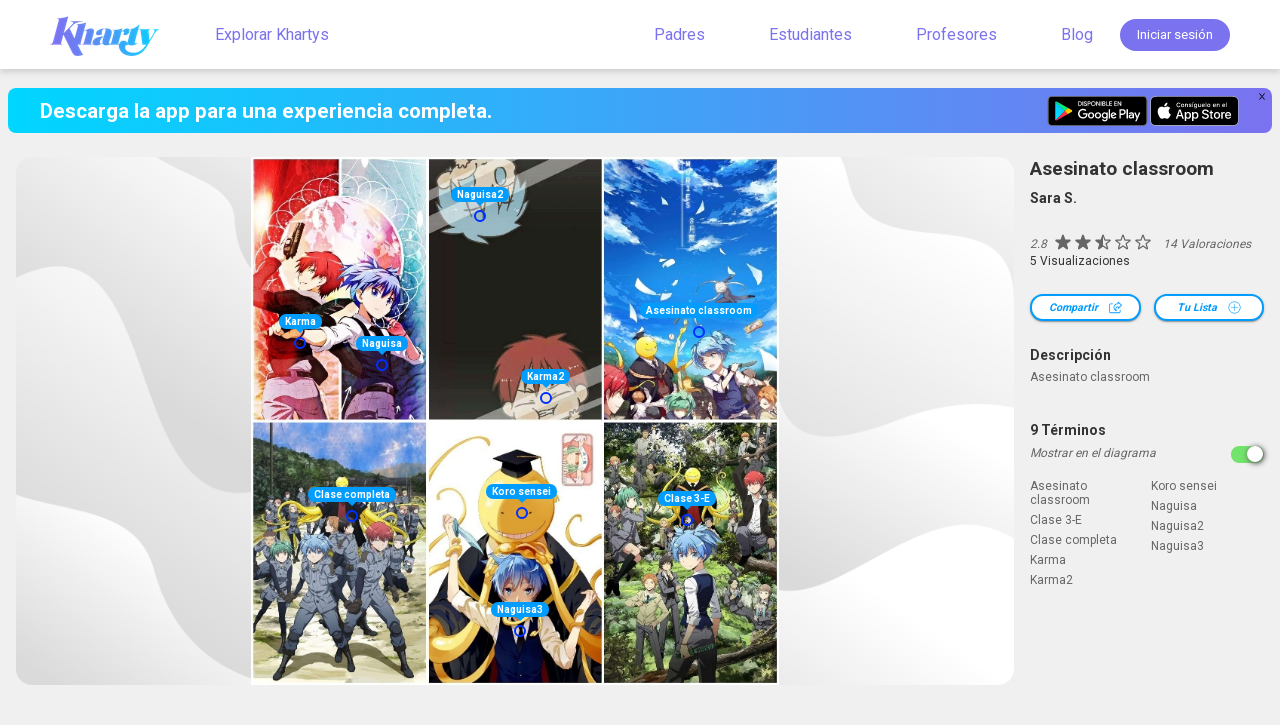

--- FILE ---
content_type: text/html; charset=utf-8
request_url: https://www.kharty.com/es/diagram/7bjihcwdGU
body_size: 52416
content:
<!DOCTYPE html><html lang="es"><head><meta name="google-site-verification" content="2p2O69eCQrDV4nn0qndtT-Un5Dtg8y5j-S9KhaUIMdA"/><meta name="viewport" content="width=device-width, initial-scale=1.0, maximum-scale=1.0, user-scalable=no"/><meta name="apple-mobile-web-app-capable" content="yes"/><link rel="dns-prefetch" href="//parseapi.back4app.com"/><link rel="dns-prefetch" href="//parsefiles.back4app.com"/><link rel="dns-prefetch" href="//blog.kharty.com"/><link rel="preconnect" href="https://fonts.googleapis.com"/><link rel="preconnect" href="https://fonts.gstatic.com" crossorigin="anonymous"/><link rel="preload" href="/css/styles.css" as="style"/><link rel="preload" href="/images/kharty-logo.png" as="image"/><script async="" src="https://www.googletagmanager.com/gtag/js?id=G-VQ3C12QWNW"></script><script>
                                // Only run on client side
                                if (typeof window !== 'undefined') {
                                    window.dataLayer = window.dataLayer || [];
                                    function gtag(){dataLayer.push(arguments);}
                                    gtag('js', new Date());

                                    gtag('config', 'G-VQ3C12QWNW', {
                                    page_path: window.location.pathname,
                                    });
                                }
                            </script><meta property="og:url" content="https://www.kharty.com/"/><meta name="apple-itunes-app" content="app-id=1186133554"/><link rel="manifest" href="/manifest.json"/><link rel="icon" href="/favicon.ico"/><link href="/css/styles.css" rel="stylesheet"/><link rel="preconnect" href="https://fonts.gstatic.com"/><link rel="stylesheet" data-href="https://fonts.googleapis.com/css2?family=Roboto:wght@400;700&amp;display=swap"/><link rel="preconnect" href="https://fonts.gstatic.com" crossorigin /><meta name="viewport" content="width=device-width"/><meta charSet="utf-8"/><link rel="preload" as="image" imagesrcset="/_next/image?url=%2Fimages%2Fkharty_logo_free.png&amp;w=128&amp;q=100 1x, /_next/image?url=%2Fimages%2Fkharty_logo_free.png&amp;w=256&amp;q=100 2x"/><title>Asesinato classroom</title><meta name="description" content="Kharty - Juega y aprende con imágenes interactivas"/><meta property="og:image" itemprop="image" content="https://parsefiles.back4app.com/C7RuU97cMkytKZegqsk56nXeeX5cZcRlQJlYOAmc/f7c2f4c357a6255e2f25a998daf25f76_317755CC-4897-F44A-1A71-134B5ED23B9B_preview.jpg"/><meta property="og:description" content="Kharty - Juega y aprende con imágenes interactivas"/><meta property="og:url" content="https://www.kharty.com/"/><meta name="next-head-count" content="8"/><link rel="preload" href="/_next/static/css/da75fcffa86bd8f932aa.css" as="style"/><link rel="stylesheet" href="/_next/static/css/da75fcffa86bd8f932aa.css" data-n-g=""/><noscript data-n-css=""></noscript><script defer="" nomodule="" src="/_next/static/chunks/polyfills-a40ef1678bae11e696dba45124eadd70.js"></script><script src="/_next/static/chunks/webpack-66b574018b7c6a0dcb8e.js" defer=""></script><script src="/_next/static/chunks/framework-3af989d3dbeb77832f99.js" defer=""></script><script src="/_next/static/chunks/main-09c54e5e28f3356a1e2f.js" defer=""></script><script src="/_next/static/chunks/pages/_app-6ca6c993c9bf6b096cd7.js" defer=""></script><script src="/_next/static/chunks/pages/diagram/%5Bid%5D-949dd8ccfca7892c48f7.js" defer=""></script><script src="/_next/static/Ay-cqYuUWvxdm4_MQOM3l/_buildManifest.js" defer=""></script><script src="/_next/static/Ay-cqYuUWvxdm4_MQOM3l/_ssgManifest.js" defer=""></script><style data-href="https://fonts.googleapis.com/css2?family=Roboto:wght@400;700&display=swap">@font-face{font-family:'Roboto';font-style:normal;font-weight:400;font-stretch:normal;font-display:swap;src:url(https://fonts.gstatic.com/s/roboto/v49/KFOMCnqEu92Fr1ME7kSn66aGLdTylUAMQXC89YmC2DPNWubEbWmQ.woff) format('woff')}@font-face{font-family:'Roboto';font-style:normal;font-weight:700;font-stretch:normal;font-display:swap;src:url(https://fonts.gstatic.com/s/roboto/v49/KFOMCnqEu92Fr1ME7kSn66aGLdTylUAMQXC89YmC2DPNWuYjammQ.woff) format('woff')}@font-face{font-family:'Roboto';font-style:normal;font-weight:400;font-stretch:100%;font-display:swap;src:url(https://fonts.gstatic.com/s/roboto/v49/KFO7CnqEu92Fr1ME7kSn66aGLdTylUAMa3GUBHMdazTgWw.woff2) format('woff2');unicode-range:U+0460-052F,U+1C80-1C8A,U+20B4,U+2DE0-2DFF,U+A640-A69F,U+FE2E-FE2F}@font-face{font-family:'Roboto';font-style:normal;font-weight:400;font-stretch:100%;font-display:swap;src:url(https://fonts.gstatic.com/s/roboto/v49/KFO7CnqEu92Fr1ME7kSn66aGLdTylUAMa3iUBHMdazTgWw.woff2) format('woff2');unicode-range:U+0301,U+0400-045F,U+0490-0491,U+04B0-04B1,U+2116}@font-face{font-family:'Roboto';font-style:normal;font-weight:400;font-stretch:100%;font-display:swap;src:url(https://fonts.gstatic.com/s/roboto/v49/KFO7CnqEu92Fr1ME7kSn66aGLdTylUAMa3CUBHMdazTgWw.woff2) format('woff2');unicode-range:U+1F00-1FFF}@font-face{font-family:'Roboto';font-style:normal;font-weight:400;font-stretch:100%;font-display:swap;src:url(https://fonts.gstatic.com/s/roboto/v49/KFO7CnqEu92Fr1ME7kSn66aGLdTylUAMa3-UBHMdazTgWw.woff2) format('woff2');unicode-range:U+0370-0377,U+037A-037F,U+0384-038A,U+038C,U+038E-03A1,U+03A3-03FF}@font-face{font-family:'Roboto';font-style:normal;font-weight:400;font-stretch:100%;font-display:swap;src:url(https://fonts.gstatic.com/s/roboto/v49/KFO7CnqEu92Fr1ME7kSn66aGLdTylUAMawCUBHMdazTgWw.woff2) format('woff2');unicode-range:U+0302-0303,U+0305,U+0307-0308,U+0310,U+0312,U+0315,U+031A,U+0326-0327,U+032C,U+032F-0330,U+0332-0333,U+0338,U+033A,U+0346,U+034D,U+0391-03A1,U+03A3-03A9,U+03B1-03C9,U+03D1,U+03D5-03D6,U+03F0-03F1,U+03F4-03F5,U+2016-2017,U+2034-2038,U+203C,U+2040,U+2043,U+2047,U+2050,U+2057,U+205F,U+2070-2071,U+2074-208E,U+2090-209C,U+20D0-20DC,U+20E1,U+20E5-20EF,U+2100-2112,U+2114-2115,U+2117-2121,U+2123-214F,U+2190,U+2192,U+2194-21AE,U+21B0-21E5,U+21F1-21F2,U+21F4-2211,U+2213-2214,U+2216-22FF,U+2308-230B,U+2310,U+2319,U+231C-2321,U+2336-237A,U+237C,U+2395,U+239B-23B7,U+23D0,U+23DC-23E1,U+2474-2475,U+25AF,U+25B3,U+25B7,U+25BD,U+25C1,U+25CA,U+25CC,U+25FB,U+266D-266F,U+27C0-27FF,U+2900-2AFF,U+2B0E-2B11,U+2B30-2B4C,U+2BFE,U+3030,U+FF5B,U+FF5D,U+1D400-1D7FF,U+1EE00-1EEFF}@font-face{font-family:'Roboto';font-style:normal;font-weight:400;font-stretch:100%;font-display:swap;src:url(https://fonts.gstatic.com/s/roboto/v49/KFO7CnqEu92Fr1ME7kSn66aGLdTylUAMaxKUBHMdazTgWw.woff2) format('woff2');unicode-range:U+0001-000C,U+000E-001F,U+007F-009F,U+20DD-20E0,U+20E2-20E4,U+2150-218F,U+2190,U+2192,U+2194-2199,U+21AF,U+21E6-21F0,U+21F3,U+2218-2219,U+2299,U+22C4-22C6,U+2300-243F,U+2440-244A,U+2460-24FF,U+25A0-27BF,U+2800-28FF,U+2921-2922,U+2981,U+29BF,U+29EB,U+2B00-2BFF,U+4DC0-4DFF,U+FFF9-FFFB,U+10140-1018E,U+10190-1019C,U+101A0,U+101D0-101FD,U+102E0-102FB,U+10E60-10E7E,U+1D2C0-1D2D3,U+1D2E0-1D37F,U+1F000-1F0FF,U+1F100-1F1AD,U+1F1E6-1F1FF,U+1F30D-1F30F,U+1F315,U+1F31C,U+1F31E,U+1F320-1F32C,U+1F336,U+1F378,U+1F37D,U+1F382,U+1F393-1F39F,U+1F3A7-1F3A8,U+1F3AC-1F3AF,U+1F3C2,U+1F3C4-1F3C6,U+1F3CA-1F3CE,U+1F3D4-1F3E0,U+1F3ED,U+1F3F1-1F3F3,U+1F3F5-1F3F7,U+1F408,U+1F415,U+1F41F,U+1F426,U+1F43F,U+1F441-1F442,U+1F444,U+1F446-1F449,U+1F44C-1F44E,U+1F453,U+1F46A,U+1F47D,U+1F4A3,U+1F4B0,U+1F4B3,U+1F4B9,U+1F4BB,U+1F4BF,U+1F4C8-1F4CB,U+1F4D6,U+1F4DA,U+1F4DF,U+1F4E3-1F4E6,U+1F4EA-1F4ED,U+1F4F7,U+1F4F9-1F4FB,U+1F4FD-1F4FE,U+1F503,U+1F507-1F50B,U+1F50D,U+1F512-1F513,U+1F53E-1F54A,U+1F54F-1F5FA,U+1F610,U+1F650-1F67F,U+1F687,U+1F68D,U+1F691,U+1F694,U+1F698,U+1F6AD,U+1F6B2,U+1F6B9-1F6BA,U+1F6BC,U+1F6C6-1F6CF,U+1F6D3-1F6D7,U+1F6E0-1F6EA,U+1F6F0-1F6F3,U+1F6F7-1F6FC,U+1F700-1F7FF,U+1F800-1F80B,U+1F810-1F847,U+1F850-1F859,U+1F860-1F887,U+1F890-1F8AD,U+1F8B0-1F8BB,U+1F8C0-1F8C1,U+1F900-1F90B,U+1F93B,U+1F946,U+1F984,U+1F996,U+1F9E9,U+1FA00-1FA6F,U+1FA70-1FA7C,U+1FA80-1FA89,U+1FA8F-1FAC6,U+1FACE-1FADC,U+1FADF-1FAE9,U+1FAF0-1FAF8,U+1FB00-1FBFF}@font-face{font-family:'Roboto';font-style:normal;font-weight:400;font-stretch:100%;font-display:swap;src:url(https://fonts.gstatic.com/s/roboto/v49/KFO7CnqEu92Fr1ME7kSn66aGLdTylUAMa3OUBHMdazTgWw.woff2) format('woff2');unicode-range:U+0102-0103,U+0110-0111,U+0128-0129,U+0168-0169,U+01A0-01A1,U+01AF-01B0,U+0300-0301,U+0303-0304,U+0308-0309,U+0323,U+0329,U+1EA0-1EF9,U+20AB}@font-face{font-family:'Roboto';font-style:normal;font-weight:400;font-stretch:100%;font-display:swap;src:url(https://fonts.gstatic.com/s/roboto/v49/KFO7CnqEu92Fr1ME7kSn66aGLdTylUAMa3KUBHMdazTgWw.woff2) format('woff2');unicode-range:U+0100-02BA,U+02BD-02C5,U+02C7-02CC,U+02CE-02D7,U+02DD-02FF,U+0304,U+0308,U+0329,U+1D00-1DBF,U+1E00-1E9F,U+1EF2-1EFF,U+2020,U+20A0-20AB,U+20AD-20C0,U+2113,U+2C60-2C7F,U+A720-A7FF}@font-face{font-family:'Roboto';font-style:normal;font-weight:400;font-stretch:100%;font-display:swap;src:url(https://fonts.gstatic.com/s/roboto/v49/KFO7CnqEu92Fr1ME7kSn66aGLdTylUAMa3yUBHMdazQ.woff2) format('woff2');unicode-range:U+0000-00FF,U+0131,U+0152-0153,U+02BB-02BC,U+02C6,U+02DA,U+02DC,U+0304,U+0308,U+0329,U+2000-206F,U+20AC,U+2122,U+2191,U+2193,U+2212,U+2215,U+FEFF,U+FFFD}@font-face{font-family:'Roboto';font-style:normal;font-weight:700;font-stretch:100%;font-display:swap;src:url(https://fonts.gstatic.com/s/roboto/v49/KFO7CnqEu92Fr1ME7kSn66aGLdTylUAMa3GUBHMdazTgWw.woff2) format('woff2');unicode-range:U+0460-052F,U+1C80-1C8A,U+20B4,U+2DE0-2DFF,U+A640-A69F,U+FE2E-FE2F}@font-face{font-family:'Roboto';font-style:normal;font-weight:700;font-stretch:100%;font-display:swap;src:url(https://fonts.gstatic.com/s/roboto/v49/KFO7CnqEu92Fr1ME7kSn66aGLdTylUAMa3iUBHMdazTgWw.woff2) format('woff2');unicode-range:U+0301,U+0400-045F,U+0490-0491,U+04B0-04B1,U+2116}@font-face{font-family:'Roboto';font-style:normal;font-weight:700;font-stretch:100%;font-display:swap;src:url(https://fonts.gstatic.com/s/roboto/v49/KFO7CnqEu92Fr1ME7kSn66aGLdTylUAMa3CUBHMdazTgWw.woff2) format('woff2');unicode-range:U+1F00-1FFF}@font-face{font-family:'Roboto';font-style:normal;font-weight:700;font-stretch:100%;font-display:swap;src:url(https://fonts.gstatic.com/s/roboto/v49/KFO7CnqEu92Fr1ME7kSn66aGLdTylUAMa3-UBHMdazTgWw.woff2) format('woff2');unicode-range:U+0370-0377,U+037A-037F,U+0384-038A,U+038C,U+038E-03A1,U+03A3-03FF}@font-face{font-family:'Roboto';font-style:normal;font-weight:700;font-stretch:100%;font-display:swap;src:url(https://fonts.gstatic.com/s/roboto/v49/KFO7CnqEu92Fr1ME7kSn66aGLdTylUAMawCUBHMdazTgWw.woff2) format('woff2');unicode-range:U+0302-0303,U+0305,U+0307-0308,U+0310,U+0312,U+0315,U+031A,U+0326-0327,U+032C,U+032F-0330,U+0332-0333,U+0338,U+033A,U+0346,U+034D,U+0391-03A1,U+03A3-03A9,U+03B1-03C9,U+03D1,U+03D5-03D6,U+03F0-03F1,U+03F4-03F5,U+2016-2017,U+2034-2038,U+203C,U+2040,U+2043,U+2047,U+2050,U+2057,U+205F,U+2070-2071,U+2074-208E,U+2090-209C,U+20D0-20DC,U+20E1,U+20E5-20EF,U+2100-2112,U+2114-2115,U+2117-2121,U+2123-214F,U+2190,U+2192,U+2194-21AE,U+21B0-21E5,U+21F1-21F2,U+21F4-2211,U+2213-2214,U+2216-22FF,U+2308-230B,U+2310,U+2319,U+231C-2321,U+2336-237A,U+237C,U+2395,U+239B-23B7,U+23D0,U+23DC-23E1,U+2474-2475,U+25AF,U+25B3,U+25B7,U+25BD,U+25C1,U+25CA,U+25CC,U+25FB,U+266D-266F,U+27C0-27FF,U+2900-2AFF,U+2B0E-2B11,U+2B30-2B4C,U+2BFE,U+3030,U+FF5B,U+FF5D,U+1D400-1D7FF,U+1EE00-1EEFF}@font-face{font-family:'Roboto';font-style:normal;font-weight:700;font-stretch:100%;font-display:swap;src:url(https://fonts.gstatic.com/s/roboto/v49/KFO7CnqEu92Fr1ME7kSn66aGLdTylUAMaxKUBHMdazTgWw.woff2) format('woff2');unicode-range:U+0001-000C,U+000E-001F,U+007F-009F,U+20DD-20E0,U+20E2-20E4,U+2150-218F,U+2190,U+2192,U+2194-2199,U+21AF,U+21E6-21F0,U+21F3,U+2218-2219,U+2299,U+22C4-22C6,U+2300-243F,U+2440-244A,U+2460-24FF,U+25A0-27BF,U+2800-28FF,U+2921-2922,U+2981,U+29BF,U+29EB,U+2B00-2BFF,U+4DC0-4DFF,U+FFF9-FFFB,U+10140-1018E,U+10190-1019C,U+101A0,U+101D0-101FD,U+102E0-102FB,U+10E60-10E7E,U+1D2C0-1D2D3,U+1D2E0-1D37F,U+1F000-1F0FF,U+1F100-1F1AD,U+1F1E6-1F1FF,U+1F30D-1F30F,U+1F315,U+1F31C,U+1F31E,U+1F320-1F32C,U+1F336,U+1F378,U+1F37D,U+1F382,U+1F393-1F39F,U+1F3A7-1F3A8,U+1F3AC-1F3AF,U+1F3C2,U+1F3C4-1F3C6,U+1F3CA-1F3CE,U+1F3D4-1F3E0,U+1F3ED,U+1F3F1-1F3F3,U+1F3F5-1F3F7,U+1F408,U+1F415,U+1F41F,U+1F426,U+1F43F,U+1F441-1F442,U+1F444,U+1F446-1F449,U+1F44C-1F44E,U+1F453,U+1F46A,U+1F47D,U+1F4A3,U+1F4B0,U+1F4B3,U+1F4B9,U+1F4BB,U+1F4BF,U+1F4C8-1F4CB,U+1F4D6,U+1F4DA,U+1F4DF,U+1F4E3-1F4E6,U+1F4EA-1F4ED,U+1F4F7,U+1F4F9-1F4FB,U+1F4FD-1F4FE,U+1F503,U+1F507-1F50B,U+1F50D,U+1F512-1F513,U+1F53E-1F54A,U+1F54F-1F5FA,U+1F610,U+1F650-1F67F,U+1F687,U+1F68D,U+1F691,U+1F694,U+1F698,U+1F6AD,U+1F6B2,U+1F6B9-1F6BA,U+1F6BC,U+1F6C6-1F6CF,U+1F6D3-1F6D7,U+1F6E0-1F6EA,U+1F6F0-1F6F3,U+1F6F7-1F6FC,U+1F700-1F7FF,U+1F800-1F80B,U+1F810-1F847,U+1F850-1F859,U+1F860-1F887,U+1F890-1F8AD,U+1F8B0-1F8BB,U+1F8C0-1F8C1,U+1F900-1F90B,U+1F93B,U+1F946,U+1F984,U+1F996,U+1F9E9,U+1FA00-1FA6F,U+1FA70-1FA7C,U+1FA80-1FA89,U+1FA8F-1FAC6,U+1FACE-1FADC,U+1FADF-1FAE9,U+1FAF0-1FAF8,U+1FB00-1FBFF}@font-face{font-family:'Roboto';font-style:normal;font-weight:700;font-stretch:100%;font-display:swap;src:url(https://fonts.gstatic.com/s/roboto/v49/KFO7CnqEu92Fr1ME7kSn66aGLdTylUAMa3OUBHMdazTgWw.woff2) format('woff2');unicode-range:U+0102-0103,U+0110-0111,U+0128-0129,U+0168-0169,U+01A0-01A1,U+01AF-01B0,U+0300-0301,U+0303-0304,U+0308-0309,U+0323,U+0329,U+1EA0-1EF9,U+20AB}@font-face{font-family:'Roboto';font-style:normal;font-weight:700;font-stretch:100%;font-display:swap;src:url(https://fonts.gstatic.com/s/roboto/v49/KFO7CnqEu92Fr1ME7kSn66aGLdTylUAMa3KUBHMdazTgWw.woff2) format('woff2');unicode-range:U+0100-02BA,U+02BD-02C5,U+02C7-02CC,U+02CE-02D7,U+02DD-02FF,U+0304,U+0308,U+0329,U+1D00-1DBF,U+1E00-1E9F,U+1EF2-1EFF,U+2020,U+20A0-20AB,U+20AD-20C0,U+2113,U+2C60-2C7F,U+A720-A7FF}@font-face{font-family:'Roboto';font-style:normal;font-weight:700;font-stretch:100%;font-display:swap;src:url(https://fonts.gstatic.com/s/roboto/v49/KFO7CnqEu92Fr1ME7kSn66aGLdTylUAMa3yUBHMdazQ.woff2) format('woff2');unicode-range:U+0000-00FF,U+0131,U+0152-0153,U+02BB-02BC,U+02C6,U+02DA,U+02DC,U+0304,U+0308,U+0329,U+2000-206F,U+20AC,U+2122,U+2191,U+2193,U+2212,U+2215,U+FEFF,U+FFFD}</style></head><style data-emotion="css 13l4k28">.css-13l4k28{background-color:#F0F0F0;background:#F0F0F0;}.css-13l4k28,.css-13l4k28 *{font-family:"Roboto",sans-serif;}</style><body class="css-13l4k28"><div id="__next"><div style="background:#F0F0F0"><style data-emotion="css 1pw9fu3">.css-1pw9fu3{position:absolute;width:100%;z-index:5;top:0px;}</style><header class="css-1pw9fu3 header"><div class="header-content"><style data-emotion="css h5mc85">.css-h5mc85{position:relative;width:100%;max-width:100%;display:-webkit-box;display:-webkit-flex;display:-ms-flexbox;display:flex;-webkit-box-pack:justify;-webkit-justify-content:space-between;justify-content:space-between;-webkit-align-items:center;-webkit-box-align:center;-ms-flex-align:center;align-items:center;padding:0.5em 2em;-webkit-transition:300ms all ease-in-out;transition:300ms all ease-in-out;font-size:1em;}.css-h5mc85 .menu-wrapper{display:-webkit-box;display:-webkit-flex;display:-ms-flexbox;display:flex;-webkit-box-pack:start;-ms-flex-pack:start;-webkit-justify-content:flex-start;justify-content:flex-start;-webkit-align-items:flex-start;-webkit-box-align:flex-start;-ms-flex-align:flex-start;align-items:flex-start;background:#7b72f0;position:absolute;top:100%;left:0;width:100%;min-height:100px;padding:1em;}.css-h5mc85 .menu-items{width:100%;}.css-h5mc85 .nav-list{display:block;width:100%;}.css-h5mc85 .nav-list-item{padding:0.5em 0em;}.css-h5mc85 .nav-list-item a{color:#FFFFFF;font-weight:400;}.css-h5mc85.is-sticky,.css-h5mc85{background-color:#FFFFFF;position:fixed;-webkit-transition:300ms all ease-in-out;transition:300ms all ease-in-out;}.css-h5mc85.is-sticky{box-shadow:0px 2px 4px -1px rgba(128, 128, 128, 0.12),0px 4px 5px 0px rgba(128, 128, 128, 0.14),0px 1px 10px 0px rgba(128, 128, 128, 0.12);}@media (min-width: 768px){.css-h5mc85{background-color:transparent;position:relative;font-size:0.8em;}.css-h5mc85 .menu-toggle-button{display:none;}.css-h5mc85 .menu-wrapper{background-color:transparent;-webkit-align-items:center;-webkit-box-align:center;-ms-flex-align:center;align-items:center;position:relative;width:100%;min-height:auto;top:0;padding:0;padding-left:3em;}.css-h5mc85.is-sticky{background-color:background-color:#FFFFFF;}.css-h5mc85.is-sticky .nav-list-item a{color:#7b72f0;}.css-h5mc85 .nav-list-item a{color:#7b72f0;}.css-h5mc85 .nav-list-item{padding:0em;}.css-h5mc85 .nav-list{display:-webkit-box;display:-webkit-flex;display:-ms-flexbox;display:flex;-webkit-align-items:center;-webkit-box-align:center;-ms-flex-align:center;align-items:center;}.css-h5mc85 .nav-list .item-rigth{margin-left:2em;}.css-h5mc85 .nav-list .item-left{margin-right:auto;}.css-h5mc85 .nav-list .item-rigth{color:#FFFFFF;}}@media (min-width: 1025px){.css-h5mc85{padding:0.5em 3.125em;font-size:1em;}.css-h5mc85 .menu-wrapper{padding-left:3.125em;}.css-h5mc85 .nav-list .nav-list-item-item-rigth{margin-left:3em;}}</style><nav class="css-h5mc85 navbar  is-sticky"><style data-emotion="css lnhegh">.css-lnhegh{min-width:80px;padding-top:5px;padding-bottom:5px;}.css-lnhegh .brand-link{position:relative;font-size:24px;margin-left:0px;display:-webkit-box;display:-webkit-flex;display:-ms-flexbox;display:flex;-webkit-align-items:center;-webkit-box-align:center;-ms-flex-align:center;align-items:center;width:128px;height:43px;}.css-lnhegh .brand-link:hover{opacity:0.8;}</style><div class="css-lnhegh brand"><a class="brand-link" href="/es"><div style="display:inline-block;max-width:100%;overflow:hidden;position:relative;box-sizing:border-box;margin:0"><div style="box-sizing:border-box;display:block;max-width:100%"><img style="max-width:100%;display:block;margin:0;border:none;padding:0" alt="" aria-hidden="true" src="[data-uri]"/></div><img srcSet="/_next/image?url=%2Fimages%2Fkharty_logo_free.png&amp;w=128&amp;q=100 1x, /_next/image?url=%2Fimages%2Fkharty_logo_free.png&amp;w=256&amp;q=100 2x" src="/_next/image?url=%2Fimages%2Fkharty_logo_free.png&amp;w=256&amp;q=100" decoding="async" data-nimg="intrinsic" class="brand-img" style="position:absolute;top:0;left:0;bottom:0;right:0;box-sizing:border-box;padding:0;border:none;margin:auto;display:block;width:0;height:0;min-width:100%;max-width:100%;min-height:100%;max-height:100%;object-fit:contain"/><noscript><img srcSet="/_next/image?url=%2Fimages%2Fkharty_logo_free.png&amp;w=128&amp;q=100 1x, /_next/image?url=%2Fimages%2Fkharty_logo_free.png&amp;w=256&amp;q=100 2x" src="/_next/image?url=%2Fimages%2Fkharty_logo_free.png&amp;w=256&amp;q=100" decoding="async" data-nimg="intrinsic" style="position:absolute;top:0;left:0;bottom:0;right:0;box-sizing:border-box;padding:0;border:none;margin:auto;display:block;width:0;height:0;min-width:100%;max-width:100%;min-height:100%;max-height:100%;object-fit:contain" class="brand-img" loading="lazy"/></noscript></div></a></div><style data-emotion="css xrr2y2">.css-xrr2y2{position:relative;padding:9px 10px;background-color:transparent;background-image:none;border:1px solid transparent;border-radius:4px;}.css-xrr2y2 .menu-bar-item{display:block;width:22px;height:2px;border-radius:1px;background:#7b72f0;}.css-xrr2y2 .menu-bar-item+.menu-bar-item{margin-top:4px;}</style><button class="css-xrr2y2 menu-toggle-button"><span class="menu-bar-item"></span><span class="menu-bar-item"></span><span class="menu-bar-item"></span></button></nav><style data-emotion="css po1kr0">.css-po1kr0{position:fixed;top:0;left:0;background:rgba(0, 0, 0, 0.5);width:100%;height:100vh;display:-webkit-box;display:-webkit-flex;display:-ms-flexbox;display:flex;-webkit-box-pack:center;-ms-flex-pack:center;-webkit-justify-content:center;justify-content:center;-webkit-align-items:center;-webkit-box-align:center;-ms-flex-align:center;align-items:center;-webkit-transition:1s all ease-in-out;transition:1s all ease-in-out;z-index:2;overflow:scroll;}.css-po1kr0.fade-in,.css-po1kr0 .fade-in{-webkit-animation:fadeIn ease 500ms;animation:fadeIn ease 500ms;-webkit-animation:fadeIn ease 500ms;-moz-animation:fadeIn ease 500ms;-o-animation:fadeIn ease 500ms;-ms-animation:fadeIn ease 500ms;}@-webkit-keyframes fadeIn{0%{opacity:0;}100%{opacity:1;}}@keyframes fadeIn{0%{opacity:0;}100%{opacity:1;}}@-moz-keyframes fadeIn{0%{opacity:0;}100%{opacity:1;}}@-webkit-keyframes fadeIn{0%{opacity:0;}100%{opacity:1;}}@-o-keyframes fadeIn{0%{opacity:0;}100%{opacity:1;}}@-ms-keyframes fadeIn{0%{opacity:0;}100%{opacity:1;}}.css-po1kr0 .close-button{position:absolute;top:1em;right:1em;background:transparent;width:1em;height:1em;display:-webkit-box;display:-webkit-flex;display:-ms-flexbox;display:flex;-webkit-align-items:center;-webkit-box-align:center;-ms-flex-align:center;align-items:center;-webkit-box-pack:center;-ms-flex-pack:center;-webkit-justify-content:center;justify-content:center;padding:0em;margin:0em;z-index:3;}.css-po1kr0 .close-button .close-icon{display:block;width:100%;}.css-po1kr0 .modal{height:100vh;border-radius:0em;width:100%;}@media (min-width: 768px){.css-po1kr0{overflow:hidden;}.css-po1kr0 .modal{height:auto;border-radius:1em;max-width:75vh;}.css-po1kr0 .close-button{display:none;}}</style></div></header><div style="padding-top:5em" class="css-1igcluv"><style data-emotion="css snnskt">.css-snnskt{background:linear-gradient(90deg, rgba(0,214,255,1) 0%, rgba(123,114,240,1) 100%);display:none;position:relative;border-radius:0.5em;margin:0.5em;padding:0em 2em;height:45px;max-width:100%;-webkit-animation:fadeIn ease 500ms;animation:fadeIn ease 500ms;-webkit-animation:fadeIn ease 500ms;-moz-animation:fadeIn ease 500ms;-o-animation:fadeIn ease 500ms;-ms-animation:fadeIn ease 500ms;}.css-snnskt.fade-out{-webkit-animation:fadeOut ease 500ms;animation:fadeOut ease 500ms;-webkit-animation:fadeOut ease 500ms;-moz-animation:fadeOut ease 500ms;-o-animation:fadeOut ease 500ms;-ms-animation:fadeOut ease 500ms;}.css-snnskt .banner-copy-title{color:#FFFFFF;font-weight:bold;font-size:1em;}.css-snnskt .banner-stores-container{display:-webkit-box;display:-webkit-flex;display:-ms-flexbox;display:flex;-webkit-box-pack:end;-ms-flex-pack:end;-webkit-justify-content:flex-end;justify-content:flex-end;}.css-snnskt .banner-stores-container .store-icon{height:100%;}.css-snnskt .banner-stores-container .store-link{display:block;height:2em;}.css-snnskt .banner-close-button{position:absolute;top:0em;right:0.5em;background:transparent;width:0.5em;display:-webkit-box;display:-webkit-flex;display:-ms-flexbox;display:flex;-webkit-align-items:center;-webkit-box-align:center;-ms-flex-align:center;align-items:center;-webkit-box-pack:center;-ms-flex-pack:center;-webkit-justify-content:center;justify-content:center;padding:0em;margin:0em;}.css-snnskt .banner-close-button .close-icon{display:block;width:100%;}@media (min-width: 1025px){.css-snnskt{display:grid;grid-template-columns:3fr 1fr;-webkit-align-items:center;-webkit-box-align:center;-ms-flex-align:center;align-items:center;-webkit-box-pack:justify;-webkit-justify-content:space-between;justify-content:space-between;}.css-snnskt .banner-copy-title{font-size:1.3em;}}@-webkit-keyframes fadeIn{0%{opacity:0;}100%{opacity:1;}}@keyframes fadeIn{0%{opacity:0;}100%{opacity:1;}}@-moz-keyframes fadeIn{0%{opacity:0;}100%{opacity:1;}}@-webkit-keyframes fadeIn{0%{opacity:0;}100%{opacity:1;}}@-o-keyframes fadeIn{0%{opacity:0;}100%{opacity:1;}}@-ms-keyframes fadeIn{0%{opacity:0;}100%{opacity:1;}}@-webkit-keyframes fadeOut{0%{opacity:1;}100%{opacity:0;}}@keyframes fadeOut{0%{opacity:1;}100%{opacity:0;}}@-moz-keyframes fadeOut{0%{opacity:1;}100%{opacity:0;}}@-webkit-keyframes fadeOut{0%{opacity:1;}100%{opacity:0;}}@-o-keyframes fadeOut{0%{opacity:1;}100%{opacity:0;}}@-ms-keyframes fadeOut{0%{opacity:1;}100%{opacity:0;}}</style><style data-emotion="css 49tp4o">.css-49tp4o{display:grid;grid-template-areas:"title" "rating" "actions" "image" "image" "image" "image" "image" "descriptions" "terms";min-height:80vh;padding:1em;grid-row-gap:10px;}.css-49tp4o .diagram-title{grid-area:title;}.css-49tp4o .diagram-rating-info-container{grid-area:rating;}.css-49tp4o .diagram-rating-info-container .rating-info-title{margin-bottom:2em;}.css-49tp4o .diagram-actions-container{grid-area:actions;}.css-49tp4o .diagram-image-container{padding:0em 0em 1em 0em;grid-area:image;min-height:50vh;}.css-49tp4o .diagram-description-container{grid-area:descriptions;}.css-49tp4o .diagram-terms-container{grid-area:terms;}.css-49tp4o .diagram-title,.css-49tp4o .diagram-terms-container,.css-49tp4o .diagram-rating-info-container,.css-49tp4o .diagram-actions-container,.css-49tp4o .diagram-description-container,.css-49tp4o .diagram-terms-container{max-width:100%;}@media (min-width: 768px){.css-49tp4o{grid-template-areas:"image title" "image rating" "image actions" "image descriptions" "image terms";grid-template-columns:70% auto;grid-column-gap:16px;grid-template-rows:repeat(4, min-content) minmax(0, 1fr);height:80vh;}.css-49tp4o .diagram-title,.css-49tp4o .diagram-terms-container,.css-49tp4o .diagram-rating-info-container,.css-49tp4o .diagram-actions-container,.css-49tp4o .diagram-description-container,.css-49tp4o .diagram-terms-container{max-width:100%;}}@media (min-width: 1025px){.css-49tp4o{grid-template-columns:80% auto;}}</style><div class="css-49tp4o"><div class="diagram-title"><style data-emotion="css 1iqnasv">.css-1iqnasv{overflow:hidden;text-overflow:ellipsis;display:-webkit-box;-webkit-line-clamp:2;-webkit-box-orient:vertical;}</style><div class="css-1iqnasv"><style data-emotion="css 156hdz6">.css-156hdz6.fade-out,.css-156hdz6 .fade-out{-webkit-animation:fadeOut ease 500ms;animation:fadeOut ease 500ms;-webkit-animation:fadeOut ease 500ms;-moz-animation:fadeOut ease 500ms;-o-animation:fadeOut ease 500ms;-ms-animation:fadeOut ease 500ms;}@-webkit-keyframes fadeOut{0%{opacity:1;}100%{opacity:0;}}@keyframes fadeOut{0%{opacity:1;}100%{opacity:0;}}@-moz-keyframes fadeOut{0%{opacity:1;}100%{opacity:0;}}@-webkit-keyframes fadeOut{0%{opacity:1;}100%{opacity:0;}}@-o-keyframes fadeOut{0%{opacity:1;}100%{opacity:0;}}@-ms-keyframes fadeOut{0%{opacity:1;}100%{opacity:0;}}.css-156hdz6.fade-in,.css-156hdz6 .fade-in{-webkit-animation:fadeIn ease 500ms;animation:fadeIn ease 500ms;-webkit-animation:fadeIn ease 500ms;-moz-animation:fadeIn ease 500ms;-o-animation:fadeIn ease 500ms;-ms-animation:fadeIn ease 500ms;}@-webkit-keyframes fadeIn{0%{opacity:0;}100%{opacity:1;}}@keyframes fadeIn{0%{opacity:0;}100%{opacity:1;}}@-moz-keyframes fadeIn{0%{opacity:0;}100%{opacity:1;}}@-webkit-keyframes fadeIn{0%{opacity:0;}100%{opacity:1;}}@-o-keyframes fadeIn{0%{opacity:0;}100%{opacity:1;}}@-ms-keyframes fadeIn{0%{opacity:0;}100%{opacity:1;}}</style><div class="css-156hdz6"><div class=""><style data-emotion="css ugnd4q">.css-ugnd4q{width:100%;height:100%;}.css-ugnd4q .placeload{background:#FFFFFF;width:100%;height:100%;}.css-ugnd4q .placeload .image-placeholder{width:100%;height:100%;}.css-ugnd4q .loads{-webkit-animation-duration:1s;-webkit-animation-duration:1s;animation-duration:1s;-webkit-animation-fill-mode:forwards;-webkit-animation-fill-mode:forwards;animation-fill-mode:forwards;-webkit-animation-iteration-count:infinite;-webkit-animation-iteration-count:infinite;animation-iteration-count:infinite;-webkit-animation-name:placeload;-webkit-animation-name:placeload;animation-name:placeload;-webkit-animation-timing-function:linear;-webkit-animation-timing-function:linear;animation-timing-function:linear;background:#eeeeee;background:-webkit-gradient(
            linear,
            left top,
            right top,
            color-stop(8%, #eeeeee),
            color-stop(18%, #dddddd),
            color-stop(33%, #eeeeee)
        );background:-webkit-linear-gradient(
            left,
            #eeeeee 8%,
            #dddddd 18%,
            #eeeeee 33%
        );background:linear-gradient(
            to right,
            #eeeeee 8%,
            #dddddd 18%,
            #eeeeee 33%
        );-webkit-background-size:800px 104px;-webkit-background-size:1200px 104px;background-size:1200px 104px;position:relative;}@-webkit-keyframes placeload{0%{-webkit-background-position:-468px 0;background-position:-468px 0;}100%{-webkit-background-position:468px 0;background-position:468px 0;}}@-webkit-keyframes placeload{0%{-webkit-background-position:-468px 0;background-position:-468px 0;}100%{-webkit-background-position:468px 0;background-position:468px 0;}}@keyframes placeload{0%{-webkit-background-position:-468px 0;background-position:-468px 0;}100%{-webkit-background-position:468px 0;background-position:468px 0;}}.css-ugnd4q.placeholder-1{height:1em;margin-bottom:0.5em;width:100%!important;}.css-ugnd4q.placeholder-1 .placeload .image-placeholder{height:1em;}</style><div class="placeholder-1 css-ugnd4q"><div class="placeload"><div class="image-placeholder loads"></div></div></div><style data-emotion="css rt5bv">.css-rt5bv{width:100%;height:100%;}.css-rt5bv .placeload{background:#FFFFFF;width:100%;height:100%;}.css-rt5bv .placeload .image-placeholder{width:100%;height:100%;}.css-rt5bv .loads{-webkit-animation-duration:1s;-webkit-animation-duration:1s;animation-duration:1s;-webkit-animation-fill-mode:forwards;-webkit-animation-fill-mode:forwards;animation-fill-mode:forwards;-webkit-animation-iteration-count:infinite;-webkit-animation-iteration-count:infinite;animation-iteration-count:infinite;-webkit-animation-name:placeload;-webkit-animation-name:placeload;animation-name:placeload;-webkit-animation-timing-function:linear;-webkit-animation-timing-function:linear;animation-timing-function:linear;background:#eeeeee;background:-webkit-gradient(
            linear,
            left top,
            right top,
            color-stop(8%, #eeeeee),
            color-stop(18%, #dddddd),
            color-stop(33%, #eeeeee)
        );background:-webkit-linear-gradient(
            left,
            #eeeeee 8%,
            #dddddd 18%,
            #eeeeee 33%
        );background:linear-gradient(
            to right,
            #eeeeee 8%,
            #dddddd 18%,
            #eeeeee 33%
        );-webkit-background-size:800px 104px;-webkit-background-size:1200px 104px;background-size:1200px 104px;position:relative;}@-webkit-keyframes placeload{0%{-webkit-background-position:-468px 0;background-position:-468px 0;}100%{-webkit-background-position:468px 0;background-position:468px 0;}}@-webkit-keyframes placeload{0%{-webkit-background-position:-468px 0;background-position:-468px 0;}100%{-webkit-background-position:468px 0;background-position:468px 0;}}@keyframes placeload{0%{-webkit-background-position:-468px 0;background-position:-468px 0;}100%{-webkit-background-position:468px 0;background-position:468px 0;}}.css-rt5bv.placeholder-2{height:1em;margin-bottom:0.5em;width:50%!important;}.css-rt5bv.placeholder-2 .placeload .image-placeholder{height:1em;}</style><div class="placeholder-2 css-rt5bv"><div class="placeload"><div class="image-placeholder loads"></div></div></div><style data-emotion="css 1y7bu9a">.css-1y7bu9a{width:100%;height:100%;}.css-1y7bu9a .placeload{background:#FFFFFF;width:100%;height:100%;}.css-1y7bu9a .placeload .image-placeholder{width:100%;height:100%;}.css-1y7bu9a .loads{-webkit-animation-duration:1s;-webkit-animation-duration:1s;animation-duration:1s;-webkit-animation-fill-mode:forwards;-webkit-animation-fill-mode:forwards;animation-fill-mode:forwards;-webkit-animation-iteration-count:infinite;-webkit-animation-iteration-count:infinite;animation-iteration-count:infinite;-webkit-animation-name:placeload;-webkit-animation-name:placeload;animation-name:placeload;-webkit-animation-timing-function:linear;-webkit-animation-timing-function:linear;animation-timing-function:linear;background:#eeeeee;background:-webkit-gradient(
            linear,
            left top,
            right top,
            color-stop(8%, #eeeeee),
            color-stop(18%, #dddddd),
            color-stop(33%, #eeeeee)
        );background:-webkit-linear-gradient(
            left,
            #eeeeee 8%,
            #dddddd 18%,
            #eeeeee 33%
        );background:linear-gradient(
            to right,
            #eeeeee 8%,
            #dddddd 18%,
            #eeeeee 33%
        );-webkit-background-size:800px 104px;-webkit-background-size:1200px 104px;background-size:1200px 104px;position:relative;}@-webkit-keyframes placeload{0%{-webkit-background-position:-468px 0;background-position:-468px 0;}100%{-webkit-background-position:468px 0;background-position:468px 0;}}@-webkit-keyframes placeload{0%{-webkit-background-position:-468px 0;background-position:-468px 0;}100%{-webkit-background-position:468px 0;background-position:468px 0;}}@keyframes placeload{0%{-webkit-background-position:-468px 0;background-position:-468px 0;}100%{-webkit-background-position:468px 0;background-position:468px 0;}}.css-1y7bu9a.placeholder-3{height:1em;margin-bottom:0.5em;width:33.333333333333336%!important;}.css-1y7bu9a.placeholder-3 .placeload .image-placeholder{height:1em;}</style><div class="placeholder-3 css-1y7bu9a"><div class="placeload"><div class="image-placeholder loads"></div></div></div></div></div></div></div><div class="diagram-rating-info-container"><style data-emotion="css 841zcx">.css-841zcx .rating-info-title{margin-bottom:0.5em;}.css-841zcx .text{color:#333;}.css-841zcx .rating-info-title{font-weight:bold;}@media (min-width: 768px){.css-841zcx .rating-info-title{font-size:14px;}.css-841zcx .rating-info-count{font-size:12px;}}</style><div class="css-841zcx"><div class="css-156hdz6"><div class=""><div class="placeholder-1 css-ugnd4q"><div class="placeload"><div class="image-placeholder loads"></div></div></div></div></div><div class="css-156hdz6"><div class=""><div class="placeholder-1 css-ugnd4q"><div class="placeload"><div class="image-placeholder loads"></div></div></div><div class="placeholder-2 css-rt5bv"><div class="placeload"><div class="image-placeholder loads"></div></div></div></div></div></div></div><div class="diagram-actions-container"><style data-emotion="css lbfr3o">.css-lbfr3o{padding:1em 0em;max-width:100%;}.css-lbfr3o .action-button-wrapper{display:-webkit-box;display:-webkit-flex;display:-ms-flexbox;display:flex;-webkit-box-pack:justify;-webkit-justify-content:space-between;justify-content:space-between;}.css-lbfr3o .action-main-button{width:100%;margin-bottom:1em;}.css-lbfr3o .action-button{display:-webkit-box;display:-webkit-flex;display:-ms-flexbox;display:flex;-webkit-box-pack:center;-ms-flex-pack:center;-webkit-justify-content:center;justify-content:center;-webkit-align-items:center;-webkit-box-align:center;-ms-flex-align:center;align-items:center;height:2em;}.css-lbfr3o .action-share-button{margin-right:1em;width:calc(50% - 0.5em);}.css-lbfr3o .action-add-button{width:calc(50% - 0.5em);}.css-lbfr3o .action-icon-button{width:1em;height:1em;}.css-lbfr3o .action-button-label{margin-right:1em;font-size:0.8em;}@media (min-width: 1025px){.css-lbfr3o{max-width:100%;}}</style><div class="css-lbfr3o"><div class="css-156hdz6"><div class=""><div class="placeholder-1 css-ugnd4q"><div class="placeload"><div class="image-placeholder loads"></div></div></div></div></div></div></div><div class="diagram-image-container"><style data-emotion="css 1emxnze">.css-1emxnze .diagram-container{position:absolute;width:100%;height:100%;display:-webkit-box;display:-webkit-flex;display:-ms-flexbox;display:flex;-webkit-box-pack:center;-ms-flex-pack:center;-webkit-justify-content:center;justify-content:center;-webkit-align-items:center;-webkit-box-align:center;-ms-flex-align:center;align-items:center;}.css-1emxnze .diagram-term-container{position:absolute;}.css-1emxnze img{position:absolute;display:block;max-width:100%;max-height:100%;margin:auto;height:auto;top:0;bottom:0;left:0;right:0;object-fit:contain;}.css-1emxnze img.horizontal{width:100%;}.css-1emxnze img.vertical{height:100%;}.css-1emxnze.fade-in,.css-1emxnze .fade-in{-webkit-animation:fadeIn ease 500ms;animation:fadeIn ease 500ms;-webkit-animation:fadeIn ease 500ms;-moz-animation:fadeIn ease 500ms;-o-animation:fadeIn ease 500ms;-ms-animation:fadeIn ease 500ms;}@-webkit-keyframes fadeIn{0%{opacity:0;}100%{opacity:1;}}@keyframes fadeIn{0%{opacity:0;}100%{opacity:1;}}@-moz-keyframes fadeIn{0%{opacity:0;}100%{opacity:1;}}@-webkit-keyframes fadeIn{0%{opacity:0;}100%{opacity:1;}}@-o-keyframes fadeIn{0%{opacity:0;}100%{opacity:1;}}@-ms-keyframes fadeIn{0%{opacity:0;}100%{opacity:1;}}</style><style data-emotion="css 4nr6ez">.css-4nr6ez{position:relative;display:-webkit-box;display:-webkit-flex;display:-ms-flexbox;display:flex;-webkit-box-pack:center;-ms-flex-pack:center;-webkit-justify-content:center;justify-content:center;-webkit-align-items:center;-webkit-box-align:center;-ms-flex-align:center;align-items:center;background-color:red;height:100%;width:100%;margin:0 auto;background:url(/images/waves_grey.png) no-repeat;-webkit-background-size:cover;background-size:cover;-webkit-background-position:center;background-position:center;border-radius:1em;min-height:100%;max-height:100%;overflow:hidden;height:100%;}.css-4nr6ez.vertical{min-height:100%;}.css-4nr6ez.horizontal{max-height:100%;}.css-4nr6ez .diagram-container{position:absolute;width:100%;height:100%;display:-webkit-box;display:-webkit-flex;display:-ms-flexbox;display:flex;-webkit-box-pack:center;-ms-flex-pack:center;-webkit-justify-content:center;justify-content:center;-webkit-align-items:center;-webkit-box-align:center;-ms-flex-align:center;align-items:center;}.css-4nr6ez .diagram-term-container{position:absolute;}.css-4nr6ez img{position:absolute;display:block;max-width:100%;max-height:100%;margin:auto;height:auto;top:0;bottom:0;left:0;right:0;object-fit:contain;}.css-4nr6ez img.horizontal{width:100%;}.css-4nr6ez img.vertical{height:100%;}.css-4nr6ez.fade-in,.css-4nr6ez .fade-in{-webkit-animation:fadeIn ease 500ms;animation:fadeIn ease 500ms;-webkit-animation:fadeIn ease 500ms;-moz-animation:fadeIn ease 500ms;-o-animation:fadeIn ease 500ms;-ms-animation:fadeIn ease 500ms;}@-webkit-keyframes fadeIn{0%{opacity:0;}100%{opacity:1;}}@keyframes fadeIn{0%{opacity:0;}100%{opacity:1;}}@-moz-keyframes fadeIn{0%{opacity:0;}100%{opacity:1;}}@-webkit-keyframes fadeIn{0%{opacity:0;}100%{opacity:1;}}@-o-keyframes fadeIn{0%{opacity:0;}100%{opacity:1;}}@-ms-keyframes fadeIn{0%{opacity:0;}100%{opacity:1;}}</style><div class=" css-4nr6ez"><div class="diagram-container"><style data-emotion="css 15axuv3">.css-15axuv3{width:100%;height:100%;}</style><div class="css-15axuv3"><style data-emotion="css 1keylnr">.css-1keylnr{width:100%;height:100%;}.css-1keylnr .placeload{background:#FFFFFF;width:100%;height:100%;}.css-1keylnr .placeload .image-placeholder{width:100%;height:100%;}.css-1keylnr .loads{-webkit-animation-duration:1s;-webkit-animation-duration:1s;animation-duration:1s;-webkit-animation-fill-mode:forwards;-webkit-animation-fill-mode:forwards;animation-fill-mode:forwards;-webkit-animation-iteration-count:infinite;-webkit-animation-iteration-count:infinite;animation-iteration-count:infinite;-webkit-animation-name:placeload;-webkit-animation-name:placeload;animation-name:placeload;-webkit-animation-timing-function:linear;-webkit-animation-timing-function:linear;animation-timing-function:linear;background:#eeeeee;background:-webkit-gradient(
            linear,
            left top,
            right top,
            color-stop(8%, #eeeeee),
            color-stop(18%, #dddddd),
            color-stop(33%, #eeeeee)
        );background:-webkit-linear-gradient(
            left,
            #eeeeee 8%,
            #dddddd 18%,
            #eeeeee 33%
        );background:linear-gradient(
            to right,
            #eeeeee 8%,
            #dddddd 18%,
            #eeeeee 33%
        );-webkit-background-size:800px 104px;-webkit-background-size:1200px 104px;background-size:1200px 104px;position:relative;}@-webkit-keyframes placeload{0%{-webkit-background-position:-468px 0;background-position:-468px 0;}100%{-webkit-background-position:468px 0;background-position:468px 0;}}@-webkit-keyframes placeload{0%{-webkit-background-position:-468px 0;background-position:-468px 0;}100%{-webkit-background-position:468px 0;background-position:468px 0;}}@keyframes placeload{0%{-webkit-background-position:-468px 0;background-position:-468px 0;}100%{-webkit-background-position:468px 0;background-position:468px 0;}}</style><div class="image-placeholder  css-1keylnr"><div class="placeload"><div class="image-placeholder loads"></div></div></div></div></div></div></div><div class="diagram-description-container"><style data-emotion="css bhqw1p">.css-bhqw1p .description-title{font-weight:bold;margin-bottom:0.5em;color:#333;}.css-bhqw1p .description-text{color:#666666;}@media (min-width: 768px){.css-bhqw1p .description-title{font-size:14px;}.css-bhqw1p .description-text{font-size:12px;}}</style><div class="css-bhqw1p"><style data-emotion="css z4nxup">.css-z4nxup{font-size:1em;color:#4F4F4F;}</style><p class="description-title css-z4nxup">Descripción</p><div class="css-156hdz6"><div class=""><div class="placeholder-1 css-ugnd4q"><div class="placeload"><div class="image-placeholder loads"></div></div></div><div class="placeholder-2 css-rt5bv"><div class="placeload"><div class="image-placeholder loads"></div></div></div></div></div></div></div><div class="diagram-terms-container"><style data-emotion="css 28o4jf">.css-28o4jf.terms-area-container{height:100%;}.css-28o4jf .terms-toggle-container{display:-webkit-box;display:-webkit-flex;display:-ms-flexbox;display:flex;-webkit-box-pack:justify;-webkit-justify-content:space-between;justify-content:space-between;margin-bottom:1em;margin-top:0.5em;}.css-28o4jf .terms-title{margin-top:2em;font-weight:bold;color:#333;}.css-28o4jf .terms-toggle-title{font-style:italic;font-size:12px;color:#666666;}.css-28o4jf .terms-container{max-height:auto;}.css-28o4jf .terms-container .terms-list{-webkit-column-count:1;column-count:1;-webkit-transition:all 300ms ease-in-out;transition:all 300ms ease-in-out;}.css-28o4jf .terms-container .terms-list .term-item{color:#666666;cursor:pointer;margin-bottom:0.5em;}@media (min-width: 768px){.css-28o4jf .terms-title{font-size:14px;}.css-28o4jf .term-item{font-size:12px;}.css-28o4jf .terms-container{height:calc(100% - 3em);overflow-y:auto;-webkit-transition:all 300ms ease-in-out;transition:all 300ms ease-in-out;padding-right:0.5em;}.css-28o4jf .terms-container.scroll-active{overflow-y:scroll;}.css-28o4jf .terms-container::-webkit-scrollbar{width:0.5em;}.css-28o4jf .terms-container::-webkit-scrollbar-track{background:#FFFFFF;}.css-28o4jf .terms-container::-webkit-scrollbar-thumb{background:#666666;border-radius:1em;}.css-28o4jf .terms-container::-webkit-scrollbar-thumb:hover{background:#333;}.css-28o4jf .terms-container .terms-list{-webkit-column-count:2;column-count:2;}}</style><div class="css-28o4jf terms-area-container"><div class="terms-title-container"><p class="terms-title css-z4nxup">0  Términos</p><div class="terms-toggle-container"><p class="terms-toggle-title css-z4nxup">Mostrar en el diagrama</p><style data-emotion="css 1c2tikb">.css-1c2tikb .button{padding:0.1em;height:2em;width:4em;border-radius:2em;display:-webkit-box;display:-webkit-flex;display:-ms-flexbox;display:flex;-webkit-align-items:center;-webkit-box-align:center;-ms-flex-align:center;align-items:center;-webkit-transition:all 300ms ease-in-out;transition:all 300ms ease-in-out;background:#666666;}.css-1c2tikb .button.is-active{-webkit-box-pack:end;-ms-flex-pack:end;-webkit-justify-content:flex-end;justify-content:flex-end;-webkit-transition:all 300ms ease-in-out;transition:all 300ms ease-in-out;background:#73E46B;}.css-1c2tikb .button:hover,.css-1c2tikb .button:focus{outline:0.2em #009DFF solid;}.css-1c2tikb .toggle-indicator{display:block;height:2em;width:2em;background:#FFFFFF;border-radius:1.5em;box-shadow:1px 1px 5px 1px #666666;}@media (min-width: 768px){.css-1c2tikb .button{padding:0.1em;height:1.3em;width:2.5em;border-radius:2.5em;}.css-1c2tikb .toggle-indicator{display:block;height:1.2em;width:1.2em;border-radius:1.5em;}}</style><div class="css-1c2tikb"><button class="button is-active"><span class="toggle-indicator"></span></button></div></div></div><div class=" terms-container  is-visible scroll-active "><div class="css-156hdz6"><div class=""><div class="placeholder-1 css-ugnd4q"><div class="placeload"><div class="image-placeholder loads"></div></div></div><div class="placeholder-2 css-rt5bv"><div class="placeload"><div class="image-placeholder loads"></div></div></div><div class="placeholder-3 css-1y7bu9a"><div class="placeload"><div class="image-placeholder loads"></div></div></div><style data-emotion="css 6je24y">.css-6je24y{width:100%;height:100%;}.css-6je24y .placeload{background:#FFFFFF;width:100%;height:100%;}.css-6je24y .placeload .image-placeholder{width:100%;height:100%;}.css-6je24y .loads{-webkit-animation-duration:1s;-webkit-animation-duration:1s;animation-duration:1s;-webkit-animation-fill-mode:forwards;-webkit-animation-fill-mode:forwards;animation-fill-mode:forwards;-webkit-animation-iteration-count:infinite;-webkit-animation-iteration-count:infinite;animation-iteration-count:infinite;-webkit-animation-name:placeload;-webkit-animation-name:placeload;animation-name:placeload;-webkit-animation-timing-function:linear;-webkit-animation-timing-function:linear;animation-timing-function:linear;background:#eeeeee;background:-webkit-gradient(
            linear,
            left top,
            right top,
            color-stop(8%, #eeeeee),
            color-stop(18%, #dddddd),
            color-stop(33%, #eeeeee)
        );background:-webkit-linear-gradient(
            left,
            #eeeeee 8%,
            #dddddd 18%,
            #eeeeee 33%
        );background:linear-gradient(
            to right,
            #eeeeee 8%,
            #dddddd 18%,
            #eeeeee 33%
        );-webkit-background-size:800px 104px;-webkit-background-size:1200px 104px;background-size:1200px 104px;position:relative;}@-webkit-keyframes placeload{0%{-webkit-background-position:-468px 0;background-position:-468px 0;}100%{-webkit-background-position:468px 0;background-position:468px 0;}}@-webkit-keyframes placeload{0%{-webkit-background-position:-468px 0;background-position:-468px 0;}100%{-webkit-background-position:468px 0;background-position:468px 0;}}@keyframes placeload{0%{-webkit-background-position:-468px 0;background-position:-468px 0;}100%{-webkit-background-position:468px 0;background-position:468px 0;}}.css-6je24y.placeholder-4{height:1em;margin-bottom:0.5em;width:25%!important;}.css-6je24y.placeholder-4 .placeload .image-placeholder{height:1em;}</style><div class="placeholder-4 css-6je24y"><div class="placeload"><div class="image-placeholder loads"></div></div></div></div></div></div></div></div></div></div><style data-emotion="css duaptx">.css-duaptx{padding-top:2em;}.css-duaptx .waves-decorator{height:250px;width:100%;background-image:url(/images/waves-footer.png);background-position-x:center;background-position-y:100%;-webkit-background-size:auto 90%;background-size:auto 90%;background-repeat:no-repeat;-webkit-transform:translateY(2px);-moz-transform:translateY(2px);-ms-transform:translateY(2px);transform:translateY(2px);}.css-duaptx .footer-section-wrapper{background:#7b72f0;padding-top:100px;}.css-duaptx .footer-wrapper{grid-gap:2em;display:grid;grid-template-columns:1fr;padding:0em 1em;width:100%;}.css-duaptx .copyright-container{background:#7b72f0;}@media (min-width: 768px){.css-duaptx .footer-wrapper{grid-template-columns:80% 1fr;grid-gap:1em;width:70%;margin:0 auto;}.css-duaptx .waves-decorator{height:454px;}}@media (min-width: 1025px){.css-duaptx .footer-wrapper{grid-template-columns:80% 1fr;}}</style><footer class="css-duaptx footer"><div class="footer-section-wrapper"><style data-emotion="css xrsao2">.css-xrsao2{position:relative;max-width:1400px;width:90%;margin:0 auto;}</style><div class="css-xrsao2"><div class="footer-wrapper"><style data-emotion="css g7643a">.css-g7643a{display:-webkit-box;display:-webkit-flex;display:-ms-flexbox;display:flex;-webkit-box-flex-wrap:wrap;-webkit-flex-wrap:wrap;-ms-flex-wrap:wrap;flex-wrap:wrap;padding-bottom:2em;}.css-g7643a .sitemap-list-container{width:100%;}.css-g7643a .sitemap-list-container:last-child{padding-bottom:0;}@media (min-width: 768px){.css-g7643a .sitemap-list-container{width:50%;}}@media (min-width: 1025px){.css-g7643a .sitemap-list-container{width:50%;}.css-g7643a .sitemap-list-container:last-child{padding-bottom:2em;}}</style><div class="css-g7643a sitemap-container"><style data-emotion="css e1hlzp">.css-e1hlzp{padding-bottom:2em;}.css-e1hlzp .sitemap-list-title{color:#FFFFFF;font-weight:bold;text-transform:uppercase;padding-bottom:1.5em;}.css-e1hlzp .sitemap-list-item{padding-bottom:0.5em;}.css-e1hlzp .sitemap-list-item a{color:#FFFFFF;font-weight:normal;}</style><div class="css-e1hlzp sitemap-list-container"><ul class="sitemap-list"><p class="sitemap-list-title">Explorar Khartys</p><li class="sitemap-list-item"><style data-emotion="css ir9te6">.css-ir9te6{display:block;font-weight:bold;font-size:1em;color:#7b72f0;}.css-ir9te6:hover{opacity:0.8;}</style><a class="css-ir9te6" href="/es/search?subject=geography">Geografía</a></li><li class="sitemap-list-item"><a class="css-ir9te6" href="/es/search?subject=anatomy">Anatomía</a></li><li class="sitemap-list-item"><a class="css-ir9te6" href="/es/search?subject=science">Ciencia</a></li><li class="sitemap-list-item"><a class="css-ir9te6" href="/es/search?subject=languages">Idiomas</a></li><li class="sitemap-list-item"><a class="css-ir9te6" href="/es/search?subject=street">Mapas Callejeros</a></li><li class="sitemap-list-item"><a class="css-ir9te6" href="/es/search?subject=engineering">Ingeniería</a></li><li class="sitemap-list-item"><a class="css-ir9te6" href="/es/search?subject=other">Otros</a></li></ul></div><div class="css-e1hlzp sitemap-list-container"><ul class="sitemap-list"><p class="sitemap-list-title">Información</p><li class="sitemap-list-item"><a class="css-ir9te6" href="/es/blog">Blog</a></li><li class="sitemap-list-item"><a class="css-ir9te6" href="/es/privacy">Política de Privacidad</a></li><li class="sitemap-list-item"><a class="css-ir9te6" href="/es/tos">Términos de Uso</a></li></ul></div></div><style data-emotion="css 1m783b2">.css-1m783b2 .social-icons-wrapper{display:-webkit-box;display:-webkit-flex;display:-ms-flexbox;display:flex;-webkit-box-flex-wrap:wrap;-webkit-flex-wrap:wrap;-ms-flex-wrap:wrap;flex-wrap:wrap;padding-bottom:1.5em;}.css-1m783b2 .social-icons-wrapper .social-link{display:block;width:48px;}.css-1m783b2 .stores-container{max-width:150px;}.css-1m783b2 .title{color:#FFFFFF;font-weight:bold;text-transform:uppercase;padding-bottom:1.5em;}.css-1m783b2 .description,.css-1m783b2 .description-downLoadApp{color:#FFFFFF;}.css-1m783b2 .description a,.css-1m783b2 .description-downLoadApp a{-webkit-text-decoration:none;text-decoration:none;color:#FFFFFF;}.css-1m783b2 .text-block{padding-bottom:1.5em;}</style><div class="css-1m783b2 social-footer-container"><p class="title text-block css-z4nxup">SÍGUENOS</p><div class="social-icons-wrapper"><a href="https://www.instagram.com/khartyapp/" target="_blank" class="social-link"><svg id="instagram_icon_svg__Capa_1" xmlns="http://www.w3.org/2000/svg" x="0" y="0" viewBox="0 0 18 18" xml:space="preserve" class="social-icon"><style></style><path d="M8.98 15.99c-.69 0-1.37.01-2.06 0-.64-.01-1.29-.03-1.92-.17-1.49-.34-2.58-1.45-2.84-2.96-.1-.58-.14-1.18-.15-1.77-.02-1.39-.01-2.78 0-4.17.01-.72.02-1.44.23-2.14.44-1.45 1.42-2.33 2.89-2.62.58-.11 1.18-.14 1.77-.15 1.4-.02 2.8-.01 4.2 0 .71.01 1.42.02 2.11.23 1.46.44 2.34 1.42 2.63 2.9.11.58.14 1.19.15 1.79.02 1.38.02 2.76 0 4.14-.01.72-.02 1.44-.23 2.14-.44 1.46-1.42 2.34-2.9 2.63-.58.11-1.19.13-1.79.15-.69.02-1.39 0-2.09 0zM3.28 9h.02c0 .59-.02 1.19 0 1.78.02.59.04 1.18.12 1.76.15 1.06.86 1.78 1.9 2.02.62.14 1.26.13 1.89.14 1.19.02 2.39.02 3.58 0 .59-.01 1.18-.04 1.76-.12 1.04-.15 1.77-.86 2-1.88.14-.62.14-1.26.14-1.89.02-1.2.02-2.41 0-3.61a14.7 14.7 0 00-.12-1.75c-.14-1.04-.86-1.78-1.89-2.01-.62-.14-1.26-.14-1.89-.14-1.19-.02-2.39-.02-3.58 0-.59.01-1.18.03-1.76.12-1 .16-1.69.73-1.96 1.73-.1.36-.15.73-.16 1.1-.04.92-.04 1.83-.05 2.75zm9.33 0c0 1.98-1.62 3.6-3.61 3.6-1.99 0-3.61-1.63-3.61-3.62C5.39 7 7.02 5.38 9 5.39c1.99.01 3.61 1.63 3.61 3.61zm-5.93-.02c.02 1.28.98 2.32 2.31 2.33 1.28.01 2.32-.98 2.33-2.3.01-1.27-.97-2.31-2.29-2.32-1.29-.02-2.31.96-2.35 2.29zM12.7 4.4c-.45.01-.84.39-.84.84 0 .46.39.85.84.85.46 0 .84-.38.84-.85.01-.46-.38-.84-.84-.84z" fill="#fff"></path></svg></a></div><p class="description text-block css-z4nxup"><a href="mailto:contact@kharty.com">Contacto: contact@kharty.com</a></p><p class="description-downLoadApp description text-block css-z4nxup">Descarga la aplicación de Kharty para móvil y tablet.</p><div class="stores-container"><a href="https://play.google.com/store/apps/details?id=com.kharty.kharty" target="_blank" class="store-link"><svg id="google_store_icon_es_svg__Capa_1" xmlns="http://www.w3.org/2000/svg" x="0" y="0" viewBox="0 0 84 26" xml:space="preserve" class="store-icon"><style>.google_store_icon_es_svg__st3{fill:#fff;stroke:#fff;stroke-width:.12;stroke-miterlimit:10}.google_store_icon_es_svg__st9{opacity:.12;enable-background:new}</style><path d="M79.5 25h-75c-1.65 0-3-1.35-3-3V4c0-1.65 1.35-3 3-3h75c1.65 0 3 1.35 3 3v18c0 1.65-1.35 3-3 3z"></path><path d="M79.5 1.48c1.39 0 2.52 1.13 2.52 2.52v18c0 1.39-1.13 2.52-2.52 2.52h-75c-1.39 0-2.52-1.13-2.52-2.52V4c0-1.39 1.13-2.52 2.52-2.52h75m0-.48h-75c-1.65 0-3 1.35-3 3v18c0 1.65 1.35 3 3 3h75c1.65 0 3-1.35 3-3V4c0-1.65-1.35-3-3-3z" fill="#a6a6a6"></path><path d="M42.38 14.05c-1.41 0-2.56 1.07-2.56 2.55 0 1.47 1.15 2.55 2.56 2.55 1.41 0 2.56-1.08 2.56-2.55 0-1.48-1.15-2.55-2.56-2.55zm0 4.1c-.77 0-1.44-.64-1.44-1.55 0-.92.67-1.55 1.44-1.55.77 0 1.44.63 1.44 1.55 0 .91-.67 1.55-1.44 1.55zm-5.59-4.1c-1.41 0-2.56 1.07-2.56 2.55 0 1.47 1.15 2.55 2.56 2.55 1.41 0 2.56-1.08 2.56-2.55 0-1.48-1.15-2.55-2.56-2.55zm0 4.1c-.77 0-1.44-.64-1.44-1.55 0-.92.67-1.55 1.44-1.55.77 0 1.44.63 1.44 1.55 0 .91-.66 1.55-1.44 1.55zm-6.64-3.32v1.08h2.59c-.08.61-.28 1.05-.59 1.36-.38.38-.97.79-2 .79-1.59 0-2.84-1.29-2.84-2.88s1.25-2.88 2.84-2.88c.86 0 1.49.34 1.95.77l.76-.76c-.65-.62-1.51-1.09-2.72-1.09-2.18 0-4.02 1.78-4.02 3.96 0 2.18 1.84 3.96 4.02 3.96 1.18 0 2.07-.39 2.76-1.11.72-.72.94-1.72.94-2.53 0-.25-.02-.48-.06-.68h-3.63zm27.18.84c-.21-.57-.86-1.62-2.18-1.62-1.31 0-2.41 1.03-2.41 2.55 0 1.43 1.08 2.55 2.53 2.55 1.17 0 1.85-.72 2.13-1.13l-.87-.58c-.29.43-.69.71-1.26.71-.57 0-.98-.26-1.24-.77l3.41-1.41-.11-.3zm-3.48.86c-.03-.99.76-1.49 1.33-1.49.44 0 .82.22.95.54l-2.28.95zM51.08 19h1.12v-7.5h-1.12V19zm-1.84-4.38h-.04c-.25-.3-.73-.57-1.34-.57-1.28 0-2.45 1.12-2.45 2.56 0 1.43 1.17 2.54 2.45 2.54.61 0 1.09-.27 1.34-.58h.04v.37c0 .98-.52 1.5-1.36 1.5-.69 0-1.11-.49-1.29-.91l-.98.41c.28.68 1.02 1.51 2.26 1.51 1.31 0 2.43-.77 2.43-2.66v-4.58h-1.06v.41zm-1.29 3.53c-.77 0-1.42-.65-1.42-1.54 0-.9.65-1.56 1.42-1.56.76 0 1.36.66 1.36 1.56.01.89-.59 1.54-1.36 1.54zm14.63-6.65H59.9V19h1.12v-2.84h1.56c1.24 0 2.46-.9 2.46-2.33s-1.22-2.33-2.46-2.33zm.03 3.61h-1.59v-2.57h1.59c.84 0 1.31.69 1.31 1.29 0 .58-.47 1.28-1.31 1.28zm6.92-1.07c-.81 0-1.65.36-2 1.15l.99.41c.21-.41.61-.55 1.02-.55.58 0 1.17.35 1.18.96v.08c-.2-.12-.64-.29-1.17-.29-1.07 0-2.16.59-2.16 1.69 0 1 .88 1.65 1.86 1.65.75 0 1.17-.34 1.43-.73h.04v.58h1.08v-2.88c.01-1.33-.99-2.07-2.27-2.07zm-.13 4.11c-.37 0-.88-.18-.88-.64 0-.58.64-.8 1.19-.8.49 0 .72.11 1.02.25-.09.7-.69 1.19-1.33 1.19zm6.35-3.95l-1.28 3.25h-.04L73.1 14.2h-1.21l2 4.55-1.14 2.53h1.17L77 14.21h-1.25zM65.66 19h1.12v-7.5h-1.12V19z" fill="#fff"></path><linearGradient id="google_store_icon_es_svg__SVGID_1_" gradientUnits="userSpaceOnUse" x1="14.58" y1="689.774" x2="4.511" y2="679.705" gradientTransform="matrix(1 0 0 -1 0 696)"><stop offset="0" stop-color="#00a0ff"></stop><stop offset="0.007" stop-color="#00a1ff"></stop><stop offset="0.26" stop-color="#00beff"></stop><stop offset="0.512" stop-color="#00d2ff"></stop><stop offset="0.76" stop-color="#00dfff"></stop><stop offset="1" stop-color="#00e3ff"></stop></linearGradient><path d="M7.76 5.52c-.17.19-.28.47-.28.85v13.27c0 .37.1.66.28.84l.04.04 7.43-7.43v-.18L7.81 5.48l-.05.04z" fill="url(#google_store_icon_es_svg__SVGID_1_)"></path><linearGradient id="google_store_icon_es_svg__SVGID_2_" gradientUnits="userSpaceOnUse" x1="21.801" y1="682.999" x2="7.283" y2="682.999" gradientTransform="matrix(1 0 0 -1 0 696)"><stop offset="0" stop-color="#ffe000"></stop><stop offset="0.409" stop-color="#ffbd00"></stop><stop offset="0.775" stop-color="orange"></stop><stop offset="1" stop-color="#ff9c00"></stop></linearGradient><path d="M17.72 15.57l-2.48-2.48v-.18l2.48-2.48.06.03 2.94 1.67c.84.48.84 1.26 0 1.73l-2.94 1.67-.06.04z" fill="url(#google_store_icon_es_svg__SVGID_2_)"></path><linearGradient id="google_store_icon_es_svg__SVGID_3_" gradientUnits="userSpaceOnUse" x1="16.396" y1="681.622" x2="2.741" y2="667.967" gradientTransform="matrix(1 0 0 -1 0 696)"><stop offset="0" stop-color="#ff3a44"></stop><stop offset="1" stop-color="#c31162"></stop></linearGradient><path d="M17.77 15.53L15.24 13l-7.48 7.48c.28.29.73.33 1.25.04l8.76-4.99" fill="url(#google_store_icon_es_svg__SVGID_3_)"></path><linearGradient id="google_store_icon_es_svg__SVGID_4_" gradientUnits="userSpaceOnUse" x1="5.878" y1="694.894" x2="11.976" y2="688.797" gradientTransform="matrix(1 0 0 -1 0 696)"><stop offset="0" stop-color="#32a071"></stop><stop offset="0.069" stop-color="#2da771"></stop><stop offset="0.476" stop-color="#15cf74"></stop><stop offset="0.801" stop-color="#06e775"></stop><stop offset="1" stop-color="#00f076"></stop></linearGradient><path d="M17.77 10.47L9.01 5.49c-.52-.3-.97-.26-1.25.03L15.24 13l2.53-2.53z" fill="url(#google_store_icon_es_svg__SVGID_4_)"></path><path d="M17.72 15.48l-8.71 4.95c-.49.28-.92.26-1.2.01l-.04.04.04.04c.28.25.71.27 1.2-.01l8.76-4.98-.05-.05z" opacity="0.2"></path><path class="google_store_icon_es_svg__st9" d="M7.76 20.39c-.17-.18-.28-.47-.28-.84v.09c0 .37.1.66.28.84l.04-.04-.04-.05zM20.71 13.78l-2.99 1.7.06.06 2.94-1.67c.42-.24.63-.55.63-.87-.05.28-.26.56-.64.78z"></path><path d="M9.01 5.57l11.7 6.65c.38.22.59.49.63.78 0-.31-.21-.63-.63-.87L9.01 5.49c-.84-.48-1.53-.08-1.53.88v.09c0-.97.69-1.36 1.53-.89z" opacity="0.25" fill="#fff"></path><g><path class="google_store_icon_es_svg__st3" d="M26.27 8.8V5.2h1.1c.55 0 1 .17 1.33.5.33.33.5.77.5 1.3s-.17.97-.5 1.3c-.33.33-.77.5-1.33.5h-1.1zm.46-.44h.64c.42 0 .74-.12.99-.36.24-.24.36-.57.36-1 0-.43-.12-.76-.36-1s-.57-.36-.99-.36h-.64v2.72zM29.84 8.8V5.2h.46v3.6h-.46zM32.15 8.88c-.26 0-.52-.09-.77-.26s-.41-.41-.49-.72l.42-.17c.05.2.15.36.31.5s.33.2.53.2.37-.05.52-.16c.14-.11.21-.25.21-.43 0-.2-.07-.36-.21-.46-.14-.11-.37-.21-.68-.3-.32-.1-.56-.23-.72-.39a.829.829 0 01-.25-.61c0-.26.1-.48.31-.67.2-.19.47-.29.8-.29.31 0 .55.08.74.23.19.15.32.32.37.5l-.42.18a.64.64 0 00-.22-.32.688.688 0 00-.46-.15.68.68 0 00-.45.15.442.442 0 00-.02.71c.12.09.29.18.51.25.18.06.33.11.45.17.12.05.24.12.36.21s.21.2.28.33c.06.13.09.29.09.46 0 .17-.04.33-.11.47-.07.14-.17.25-.29.33-.12.08-.25.14-.38.18s-.29.06-.43.06zM34.47 8.8h-.46V5.2h1.23c.3 0 .57.1.79.3.22.2.33.46.33.77s-.11.56-.33.77c-.22.2-.49.3-.79.3h-.76V8.8zm0-1.9h.77c.19 0 .35-.07.47-.2s.18-.27.18-.43c0-.16-.06-.3-.18-.43a.604.604 0 00-.47-.2h-.77V6.9zM39.89 8.33c-.35.36-.79.55-1.32.55s-.97-.18-1.32-.55c-.35-.36-.53-.8-.53-1.33s.18-.97.53-1.33c.35-.36.79-.55 1.32-.55.52 0 .96.18 1.32.55.36.37.53.81.53 1.33 0 .53-.18.97-.53 1.33zm-2.3-.3c.27.27.59.4.98.4s.71-.13.98-.4.4-.61.4-1.03c0-.42-.13-.76-.4-1.03s-.59-.4-.98-.4-.71.13-.98.4-.4.61-.4 1.03c0 .42.14.76.4 1.03zM41.07 8.8V5.2h.56L43.38 8h.02l-.02-.69V5.2h.46v3.6h-.48l-1.83-2.94h-.02l.02.69V8.8h-.46zM44.67 8.8V5.2h.46v3.6h-.46zM45.96 8.8V5.2h1.3c.28 0 .53.09.73.28.21.19.31.42.31.7 0 .17-.04.32-.13.45s-.21.23-.35.3v.02c.18.06.32.16.44.31.11.15.17.32.17.51 0 .3-.11.54-.32.73-.23.2-.49.3-.78.3h-1.37zm.46-2.06h.84c.17 0 .31-.06.42-.17.11-.12.16-.24.16-.38s-.05-.26-.15-.38a.528.528 0 00-.4-.17h-.86v1.1zm0 1.62h.93c.18 0 .32-.06.43-.19.11-.12.17-.26.17-.41 0-.15-.06-.28-.17-.4a.58.58 0 00-.45-.18h-.91v1.18zM49.04 8.8V5.2h.46v3.16h1.56v.44h-2.02zM53.75 5.64h-1.64v1.14h1.48v.43h-1.48v1.14h1.64v.45h-2.1V5.2h2.1v.44zM57.78 5.64h-1.64v1.14h1.48v.43h-1.48v1.14h1.64v.45h-2.1V5.2h2.1v.44zM58.51 8.8V5.2h.56L60.82 8h.02l-.02-.69V5.2h.46v3.6h-.48l-1.83-2.94h-.02l.02.69V8.8h-.46z"></path></g></svg></a><a href="https://apps.apple.com/app/kharty/id1186133554" target="_blank" class="store-link"><svg id="apple_store_icon_es_svg__Capa_1" xmlns="http://www.w3.org/2000/svg" x="0" y="0" viewBox="0 0 74 26" xml:space="preserve" class="store-icon"><style>.apple_store_icon_es_svg__st1{fill:#fff}</style><path d="M67.18 1H6.16c-.18 0-.37 0-.55.01-.4.01-.8.03-1.2.11-.4.07-.77.19-1.14.38-.36.18-.69.41-.97.7-.29.28-.53.61-.71.97-.19.37-.3.74-.38 1.14-.07.4-.1.8-.11 1.2V19.95c0 .19 0 .37.01.55.01.4.04.8.11 1.2.07.4.19.78.38 1.14.18.36.42.69.71.97.28.29.61.52.97.71.37.19.74.31 1.14.38.4.07.8.09 1.2.11.18-.01.36-.01.54-.01H67.83c.18 0 .37 0 .55-.01.4-.01.81-.03 1.2-.11.4-.07.78-.19 1.14-.38.36-.18.69-.42.97-.71.29-.28.52-.61.71-.97.18-.36.3-.74.37-1.14.07-.4.1-.8.11-1.2v-.55V6.72v-.66-.55c-.01-.4-.04-.8-.11-1.2-.07-.4-.19-.78-.37-1.14-.19-.36-.42-.69-.71-.97a4.04 4.04 0 00-.97-.71c-.37-.19-.74-.31-1.14-.38-.39-.07-.8-.1-1.2-.11-.18.01-.37 0-.55 0h-.65z" fill="#b6b6b6"></path><path d="M6.17 24.47c-.18 0-.36 0-.54-.01a7.62 7.62 0 01-1.12-.1 3.394 3.394 0 01-1.83-.94 3.02 3.02 0 01-.61-.84c-.16-.3-.26-.63-.33-.99-.07-.4-.09-.81-.1-1.12 0-.13-.01-.55-.01-.55V6.07s.01-.41.01-.54c.01-.31.03-.72.1-1.12.06-.37.17-.69.33-1 .16-.31.36-.6.61-.84.24-.25.52-.45.83-.61.31-.16.63-.27.99-.33.4-.07.81-.09 1.13-.1l.54-.01h61.66l.55.01c.31.01.72.03 1.12.1.36.06.69.17 1 .33.31.16.59.36.83.61.25.24.45.53.61.84.15.31.26.63.32.99.07.38.09.77.1 1.13v14.96c-.01.35-.03.74-.1 1.11-.06.37-.17.69-.32 1-.16.31-.37.59-.61.83-.25.25-.53.46-.84.61-.31.16-.63.26-1 .33-.38.07-.78.09-1.12.1-.18 0-.36.01-.54.01h-.65l-61.01-.01z"></path><g id="apple_store_icon_es_svg__XMLID_20_"><g id="apple_store_icon_es_svg__XMLID_22_"><g id="apple_store_icon_es_svg__XMLID_23_"><path id="apple_store_icon_es_svg__XMLID_25_" class="apple_store_icon_es_svg__st1" d="M15.96 13.18c-.02-1.65 1.35-2.45 1.41-2.49-.77-1.13-1.97-1.28-2.39-1.29-1.01-.11-1.98.6-2.5.6s-1.31-.59-2.17-.57c-1.1.02-2.12.65-2.68 1.64-1.16 2.01-.29 4.96.82 6.59.56.8 1.21 1.68 2.06 1.65.83-.03 1.14-.53 2.15-.53 1 0 1.29.53 2.15.51.89-.01 1.46-.8 1.99-1.6.64-.91.9-1.81.91-1.86-.02-.02-1.73-.67-1.75-2.65z"></path><path id="apple_store_icon_es_svg__XMLID_24_" class="apple_store_icon_es_svg__st1" d="M14.32 8.33c.45-.56.75-1.32.67-2.09-.65.03-1.46.45-1.92 1-.41.48-.78 1.27-.69 2.02.73.04 1.48-.38 1.94-.93z"></path></g></g><path class="apple_store_icon_es_svg__st1" d="M26.48 17.28h-2.84l-.68 2.01h-1.2l2.69-7.45h1.25l2.69 7.45h-1.22l-.69-2.01zm-2.54-.93h2.25l-1.11-3.27h-.03l-1.11 3.27zM34.2 16.58c0 1.69-.9 2.77-2.27 2.77-.77 0-1.39-.35-1.71-.95h-.03v2.69h-1.12v-7.23h1.08v.9h.02c.31-.58.97-.96 1.73-.96 1.39.01 2.3 1.1 2.3 2.78zm-1.15 0c0-1.1-.57-1.82-1.44-1.82-.85 0-1.42.74-1.42 1.82 0 1.09.57 1.83 1.42 1.83.87 0 1.44-.72 1.44-1.83zM40.18 16.58c0 1.69-.9 2.77-2.27 2.77-.77 0-1.39-.35-1.71-.95h-.03v2.69h-1.12v-7.23h1.08v.9h.02c.31-.58.97-.96 1.73-.96 1.39.01 2.3 1.1 2.3 2.78zm-1.15 0c0-1.1-.57-1.82-1.44-1.82-.85 0-1.42.74-1.42 1.82 0 1.09.57 1.83 1.42 1.83.87 0 1.44-.72 1.44-1.83zM44.13 17.22c.08.74.8 1.22 1.78 1.22.94 0 1.62-.49 1.62-1.15 0-.58-.41-.92-1.37-1.16l-.97-.23c-1.37-.33-2-.97-2-2.01 0-1.29 1.12-2.17 2.71-2.17 1.57 0 2.65.88 2.69 2.17h-1.13c-.07-.74-.68-1.19-1.58-1.19s-1.51.45-1.51 1.12c0 .53.39.84 1.35 1.07l.82.2c1.53.36 2.16.98 2.16 2.07 0 1.39-1.11 2.27-2.88 2.27-1.65 0-2.77-.85-2.84-2.2h1.15zM51.11 12.58v1.29h1.03v.88h-1.03v2.99c0 .47.21.68.66.68.11 0 .29-.02.37-.03v.88c-.12.03-.37.05-.62.05-1.1 0-1.53-.41-1.53-1.47v-3.11h-.79v-.88h.79v-1.29h1.12zM52.74 16.58c0-1.71 1.01-2.78 2.58-2.78s2.58 1.07 2.58 2.78c0 1.71-1 2.78-2.58 2.78-1.58.01-2.58-1.06-2.58-2.78zm4.02 0c0-1.17-.54-1.86-1.44-1.86s-1.44.7-1.44 1.86c0 1.18.54 1.86 1.44 1.86s1.44-.68 1.44-1.86zM58.81 13.87h1.06v.92h.03c.17-.61.67-.98 1.31-.98.16 0 .29.02.38.04v1.04c-.09-.04-.28-.07-.5-.07-.72 0-1.16.49-1.16 1.25v3.22h-1.12v-5.42zM66.73 17.7c-.15.99-1.11 1.66-2.34 1.66-1.58 0-2.56-1.06-2.56-2.76 0-1.7.99-2.81 2.51-2.81 1.5 0 2.45 1.03 2.45 2.68v.38h-3.84v.07c0 .93.58 1.54 1.46 1.54.62 0 1.11-.29 1.25-.76h1.07zm-3.77-1.62h2.72c-.03-.83-.56-1.38-1.33-1.38s-1.33.56-1.39 1.38z"></path></g><g id="apple_store_icon_es_svg__XMLID_7_"><path class="apple_store_icon_es_svg__st1" d="M22.36 8.03c0-1.16.62-1.88 1.61-1.88.79 0 1.4.51 1.49 1.24h-.55c-.1-.44-.46-.72-.94-.72-.64 0-1.04.52-1.04 1.36 0 .83.4 1.36 1.05 1.36.47 0 .83-.26.93-.66h.55c-.1.71-.69 1.18-1.49 1.18-.99 0-1.61-.72-1.61-1.88zM26.07 8.47c0-.87.49-1.4 1.27-1.4.79 0 1.27.53 1.27 1.4 0 .88-.48 1.4-1.27 1.4s-1.27-.53-1.27-1.4zm2 0c0-.59-.26-.93-.72-.93-.46 0-.72.34-.72.93 0 .59.26.93.72.93.45 0 .72-.35.72-.93zM29.33 7.12h.51v.43h.04c.13-.3.4-.48.81-.48.6 0 .94.36.94 1v1.75h-.53V8.2c0-.43-.19-.65-.58-.65-.39 0-.65.26-.65.68v1.58h-.53V7.12zM33.44 7.06c.61 0 1 .28 1.06.76h-.51c-.05-.2-.24-.32-.55-.32-.3 0-.52.14-.52.35 0 .16.14.26.43.33l.45.1c.51.12.75.34.75.74 0 .51-.47.85-1.12.85-.64 0-1.06-.29-1.11-.77h.53c.07.21.27.34.59.34.33 0 .57-.15.57-.36 0-.16-.13-.27-.4-.33l-.47-.11c-.51-.12-.75-.35-.75-.75 0-.49.44-.83 1.05-.83zM35.22 6.67l.62-.85h.63l-.7.85h-.55zm.06.45h.53v2.7h-.53v-2.7zM36.64 10.09h.55c.05.2.27.32.63.32.44 0 .71-.21.71-.57v-.51h-.04c-.16.29-.46.45-.83.45-.69 0-1.12-.53-1.12-1.34 0-.82.43-1.36 1.12-1.36.37 0 .7.18.85.48h.04v-.44h.51v2.72c0 .62-.48 1.01-1.25 1.01-.68 0-1.12-.3-1.17-.76zm1.89-1.66c0-.54-.28-.88-.73-.88-.46 0-.72.34-.72.88s.26.88.72.88c.45.01.73-.33.73-.88zM42.18 9.82h-.51v-.43h-.04c-.13.31-.41.48-.82.48-.6 0-.93-.36-.93-1V7.12h.53v1.62c0 .44.18.65.57.65.43 0 .67-.26.67-.68V7.12h.53v2.7zM45.31 9.09c-.12.48-.55.78-1.17.78-.77 0-1.25-.53-1.25-1.39 0-.86.48-1.41 1.25-1.41.75 0 1.21.51 1.21 1.36v.19h-1.91v.03c.02.47.29.77.72.77.32 0 .54-.12.64-.33h.51zm-1.87-.87h1.36c-.01-.42-.27-.7-.67-.7-.39 0-.66.28-.69.7zM46.09 6.06h.53v3.76h-.53V6.06zM47.36 8.47c0-.87.49-1.4 1.27-1.4.79 0 1.27.53 1.27 1.4 0 .88-.48 1.4-1.27 1.4-.78 0-1.27-.53-1.27-1.4zm2 0c0-.59-.26-.93-.72-.93-.46 0-.72.34-.72.93 0 .59.26.93.72.93.46 0 .72-.35.72-.93zM54.38 9.09c-.12.48-.55.78-1.17.78-.77 0-1.25-.53-1.25-1.39 0-.86.48-1.41 1.25-1.41.75 0 1.21.51 1.21 1.36v.19H52.5v.03c.02.47.29.77.72.77.32 0 .54-.12.64-.33h.52zm-1.88-.87h1.36c-.01-.42-.27-.7-.67-.7-.38 0-.66.28-.69.7zM55.12 7.12h.51v.43h.04c.13-.3.4-.48.81-.48.6 0 .94.36.94 1v1.75h-.53V8.2c0-.43-.19-.65-.58-.65s-.65.26-.65.68v1.58h-.53V7.12zM61.99 9.09c-.12.48-.55.78-1.17.78-.77 0-1.25-.53-1.25-1.39 0-.86.48-1.41 1.25-1.41.75 0 1.21.51 1.21 1.36v.19h-1.91v.03c.02.47.29.77.72.77.32 0 .54-.12.64-.33h.51zm-1.87-.87h1.36c-.01-.42-.27-.7-.67-.7-.39 0-.66.28-.69.7zM62.77 6.06h.53v3.76h-.53V6.06z"></path></g></svg></a></div></div></div><div class="copyright-container"><style data-emotion="css h2mhfn">.css-h2mhfn{color:#FFFFFF;display:grid;grid-template-columns:100%;padding-bottom:1em;margin-top:2em;}.css-h2mhfn .kuuli-brand-container{display:block;margin:auto;max-width:4em;color:#FFFFFF;-webkit-order:1;-ms-flex-order:1;order:1;}.css-h2mhfn .kuuli-brand-container:visited{color:#FFFFFF;}.css-h2mhfn .kuuli-brand-container .kuuli-brand-text{color:#FFFFFF;width:100%;text-align:center;font-size:1em;}.css-h2mhfn .kuuli-brand-container .kuuli-brand{opacity:0.8;}.css-h2mhfn .copyright-text{text-align:center;padding:2em 0em;font-size:0.8em;-webkit-order:2;-ms-flex-order:2;order:2;color:#FFFFFF;}</style><div class="css-h2mhfn copyright-container"><a href="https://www.kuuli.tech/" class="kuuli-brand-container"><svg xmlns="http://www.w3.org/2000/svg" viewBox="0 0 389.215 435.537" class="kuuli-brand"><path fill="#FFFFFF" d="M315.246 294.086c-44.35-9.211-102.787-48.629-104.053-97.668 20.311-.822 40.604.238 60.939.361 9.504.061 9.496-14.539-.01-14.6-22.736-.137-45.418-1.465-68.143 0-.086.008-.168.031-.256.039-.006-15.01-.023-41.406-.035-68.531l-14.588 8.346c.023 52.482.057 110.598.076 152.986 0 3.932-.457 32.854 7.313 32.854 7.768 0 7.277-28.922 7.277-32.854-.01-15.521-.018-31.045-.021-46.564 18.279 40.475 67.215 71.326 107.594 79.709 9.265 1.928 13.21-12.148 3.907-14.078zM182.771 181.066c-.375-4.316-3.24-7.174-7.482-7.453-6.602-.438-13.813-.648-22.039-.648-7.375 0-14.871.164-22.111.328-6.328.141-12.66.281-18.998.318-4.844.027-7.367 3.857-7.355 7.625.012 3.734 2.525 7.51 7.373 7.51 6.344-.035 12.691-.176 19.031-.316 7.236-.164 14.713-.33 22.061-.33 5.299 0 10.082.09 14.574.262-1.613 45.908-56.322 81.57-95.664 89.777-3.732.779-5.895 3.727-5.508 7.51.365 3.539 3.18 7.305 7.662 7.305.563 0 1.139-.064 1.713-.184 20.496-4.271 42.725-15.652 66.088-33.816 28.224-21.948 43.038-50.335 40.655-77.888z"></path><path fill="#FFFFFF" d="M44.145 200.832v-72.217l151.64-87.547 151.639 87.547v72.198l17.658-10.194V118.42L195.785 20.674 26.486 118.42v72.217z"></path><path fill="#FFFFFF" d="M347.424 263.234v40.475l-151.639 87.547-151.64-87.547v-40.453l-17.659-10.193v60.841l169.299 97.748 169.297-97.748v-60.865z"></path><path fill="#FFFFFF" d="M145.1 127.859s-.162 10.764-.002 14.348c.396 8.846 2.988 12.84 6.848 12.84s6.449-3.994 6.846-12.84c.213-4.734 0-18.959 0-18.959a52.465 52.465 0 00-.363-3.082l-13.329 7.693z"></path></svg><p class="kuuli-brand-text css-z4nxup">Powered by Kuuli</p></a><p class="copyright-text css-z4nxup">Copyright © 2025 Kharty LLC y Kuuli Technologies. Reservados todos los derechos.</p></div></div></div></div></footer></div><div class="Toastify"></div><style data-emotion="css 1dzq4my">.css-1dzq4my{z-index:1000;position:absolute;}</style><div id="modal-container" class="css-1dzq4my"></div></div><script id="__NEXT_DATA__" type="application/json">{"props":{"pageProps":{"_nextI18Next":{"initialI18nStore":{"es":{"Auth":{"authAllowPrivacyPolicy":"Al registrarte aceptas las condiciones y política de Privacidad de Kharty","authHateSpam":"Kharty nunca venderá tu información a terceros","authNotUseInfo":"Odiamos el spam tanto como tú"},"Banner":{"downloadTheAppDiagram":"Descarga la app para jugar con este diagrama","downloadTheApp":"Bájate Kharty","default-text":"Descarga la app para una experiencia completa.","default-clever-teacher-text":"Download the App to sync your Clever class roster","view-text":{"search":"Descarga la app para una experiencia completa.","diagram":"Descarga la app para una experiencia completa."}},"Classroom":{"qr":{"title":"Descarga la App de Kharty para abrir esta clase.","description":"Escanea este código QR para continuar en la App Store o Google Play.","image":"/images/qr_screen.png"}},"Collaborators":{"title":"Colaboran con nosotros"},"Copyright":{"copyright":"Copyright © {{year}} Kharty LLC y Kuuli Technologies. Reservados todos los derechos."},"Diagram":{"creatorName":"Nombre del creador","visualizations":"Visualizaciones","temrsCount":"{{count}}  Término","temrsCount_plural":"{{count}}  Términos","showInDiagram":"Mostrar en el diagrama","classroomLiveGame":"Juego en vivo","copiedToClip":"URL copiada al portapapeles"},"Download":{"title":"Descarga Kharty","subTitle":"La App educativa para aprender jugando con imágenes interactivas"},"Folder":{"qr":{"title":"Descarga la App de Kharty para abrir esta carpeta.","description":"Escanea este código QR para continuar en la App Store o Google Play.","image":"/images/qr_screen.png"}},"Game":{"qr":{"title":"Descarga la App de Kharty para abrir este juego.","description":"Escanea este código QR para continuar en la App Store o Google Play.","image":"/images/qr_screen.png"},"participantsPlayers":"Participantes","participantsAnswered":"Contestado {{count}} of {{size}}","participantsAnswered_plural":"Contestado {{count}} of {{size}}","questionsCount":"Pregunta {{count}} of {{size}}","questionsCount_plural":"Pregunta {{count}} of {{size}}","right":"Aciertos","wrong":"Fallos"},"Landing":{"featuredDiagrams":"Diagramas destacados","blog":"Blog","testimonialMainTitle":"Hablan de nosotros","thematicContent":{"title":"Contenido temático","itemList":[{"id":"geography","image":"/images/landing_categories_geography.png","title":"Estudiar Ciencias Sociales","subtitle":"Descubre la corteza terrestre o los ríos de Europa. ¡Todo en una misma app!"},{"id":"anatomy","image":"/images/landing_categories_anatomy.png","title":"Estudiar Ciencias Naturales","subtitle":"¿Te gustaría saber cómo es el interior del cuerpo humano? ¡Entra y descúbrelo!"},{"id":"science","image":"/images/landing_categories_science.png","title":"Estudiar Ciencia","subtitle":" ¿Cuáles son los animales artrópodos? ¿Y las partes de una célula? Todo esto y mucho más"},{"id":"language","image":"/images/landing_categories_language.png","title":"Estudiar Idiomas","subtitle":"Aprende otro idioma jugando con imágenes para todos los niveles. ¡Entra ya!"}]},"landingHero":{"title":"La App Educativa que permite aprender y compartir contenido","description":"La mejor app para docentes y estudiantes. Aprende de manera dinámica y visual tu contenido escolar. Con Kharty la educación online llega para hacerte disfrutar en clase o en tu casa. ","itemList":[{"image":"/images/landing/hero-es.png"},{"image":"/images/landing/hero-image-2-es.png"}]},"downLoadNow":"Descárgala ya","createTeachShare":"Crea, enseña y comparte contenido interactivo directamente desde la app","speakAboutUs":{"title":"Hablan de nosotros","image":"/images/speak-about-us-landing-main.png","itemList":[{"title":"Daria Alicante","subtitle":"Repasar los estudios. Es una app genial tanto como para los niños, estudiantes y los adultos que quieren divertirse y repasar los conocimientos del colegio.","image":"/images/feedback_avatar_1.png"},{"title":"Elena Muñoz Mompeán","subtitle":"Muy dinámica! Aplicación intuitiva y fácil de usar por los peques y adultos, consigue que el aprendizaje sea interactivo. ¡Una forma genial de adaptar la educación a los nuevos tiempos con las TIC’s!","image":"/images/feedback_avatar_2.png"},{"title":"Javier Fernández Vidal","subtitle":"Perfecta aplicación para aprender!! Con esta app puedes aprender jugando y eso es imprescindible... tanto para niños como adultos, además esta muy conseguida, la recomiendo 100%","image":"/images/feedback_avatar_3.png"}]},"parents":{"metaTitle":"Kharty - Padres","metaDescription":"App familiar ¡Aprende, juega y conecta con tus hijos!","landingHero":{"title":"App familiar ¡Aprende, juega y conecta con tus hijos!","description":"¿Quieres que tus hijos disfruten aprendiendo todo lo que necesitan para el colegio? \nEncuentra en Kharty tu compañero digital imprescindible. \n Disfruta a su lado jugando y creando contenido.","itemList":[{"image":"/images/landing/hero-image-parents.png"}]},"doubleCards":{"title":"Aprende a distancia","itemList":[{"title":"Juega con tus hijos","description":"Kharty te permite jugar con tus hijos mientras ellos aprenden desde la comodidad de tu casa. Selecciona si deseas realizar un reto o un juego en grupo.","image":"/images/landing/double-card-image-1.png"},{"title":"Hazles seguimiento","description":"Analiza el avance del aprendizaje de tus hijos. Kharty te brinda la oportunidad de poder realizarlo y conocer en todo momento su progreso.","image":"/images/landing/double-card-image-2.png"},{"title":"Crea su propio contenido","description":"Ayuda a tu hijo a estudiar. Puedes crear tu propio contenido y compartirlo con sus amigos y compañeros.","image":"/images/landing/double-card-image-3.png"}]},"textImage":{"title":"Diviértete y aprende junto a tus hijos","description":"Kharty es una App para jugar y aprender en familia. Incentiva el aprendizaje de tus hijos por medio de la competitividad y el desarrollo de destrezas digitales.\n\nRefuerza los conocimientos de tus hijos:\n\nAsígnales juegos para aprender.\n\nContenidos para su repaso educativo.\n\nAnaliza su avance en el aprendizaje.\n\nRecompensas virtuales.\n\nMejora su motivación y avance en la educación.\n\nKharty te apoya en el desarrollo escolar de tus hijos.","image":"/images/landing/text-image-parents.png"},"createYourOwnContent":{"title":"Crea tu propio contenido","itemList":[{"title":"Busca en tu galería o haz una foto","image":"/images/landing/search.png"},{"title":"Añade términos al diagrama","image":"/images/landing/create_es.png"},{"title":"Compártelo con quién tú quieras","image":"/images/landing/share.png"}]}},"students":{"landingHero":{"title":"App para alumnos","description":"La app que todo estudiante necesita. \nAprende, juega y compite con tus amigos de manera dinámica y visual tu contenido escolar. \n¡Nunca aprender fue tan divertido!","itemList":[{"image":"/images/landing/hero-image-students.png"}]},"doubleCards":{"itemList":[{"title":"Estudiar a Distancia \n¡Te ayudamos!","description":"Con Kharty puedes escoger el momento del día para repasar el contenido que deseas estudiar, en la comodidad de tu casa.","image":"/images/landing/double-card-image-1.png"},{"title":"Aprende en casa","description":"Accede a una gran variedad de contenido escolar con los cuales puedes aprender diferentes asignaturas.","image":"/images/landing/double-card-image-2.png"},{"title":"Juega en casa","description":"Jugar propicia la competitividad como motivación de aprendizaje. Aprende cada día más conceptos y juega para obtener una amplia cantidad de recompensas virtuales.","image":"/images/landing/double-card-image-3.png"}]},"textImage":{"title":"¡Aprende y Juega!","description":"Con Kharty ahora aprender es fácil. Aprende todas las asignaturas de una forma más fácil, ordenada y mejorando tus destrezas digitales. \nCon las diferentes opciones de juegos puedes evaluar tus conocimientos, estudiar desde casa y preparar exámenes utilizando gran variedad de contenidos dinámicos. \nEscala niveles en tu aprendizaje y obtén más reconocimientos. \nCrea una comunidad con tus amigos o compañeros de clase, participa de los retos y diferentes actividades, crea contenido y comprueba si has estudiado lo suficiente para ser el mejor. Comparte y juega con tus amigos y hazlo desde donde quieras. \nAprende, juega y comparte con Kharty.","image":"/images/landing/text-image-students.png"},"createYourOwnContent":{"title":"Crea tu propio contenido","itemList":[{"title":"Busca en tu galería o haz una foto","image":"/images/landing/search.png"},{"title":"Añade términos al diagrama","image":"/images/landing/create_es.png"},{"title":"Compártelo con quién tú quieras","image":"/images/landing/share.png"}]}},"teachers":{"landingHero":{"title":"App para profesores o maestros","description":"¡Si eres profesor o maestro por fin hemos llegado! \nLa app perfecta para que tus alumnos aprendan y repasen sus lecciones de clase de manera divertida. \nEncuentra en Kharty el recurso digital que necesitas.","itemList":[{"image":"/images/landing/hero-image-teachers.png"}]},"doubleCards":{"itemList":[{"title":"Proyecta en clase tu contenido","description":"Proyecta tus lecciones en la pantalla de clase con la versión PC y haz más interactiva tu clase. ¡Les encantará!","image":"/images/landing/double-card-image-1.png"},{"title":"Asígnales tareas en el aula o en casa","description":"Haz que que tus alumnos aprendan desde el aula o la casa. ¡Motívales a aprender utilizando nuevas herramientas tecnológicas!","image":"/images/landing/double-card-image-2.png"},{"title":"Hazles seguimiento","description":"Comprueba quién trabaja o supera tus lecciones con nuestro seguimiento y nuestras métricas.\n ¡No pierdas de vista su avance!","image":"/images/landing/double-card-image-3.png"}]},"textImage":{"title":"¡Kharty te ayuda\n dentro y fuera de clase!","description":"Kharty, es la app para profesores o maestros que permite enseñar a los estudiantes gran cantidad de contenido mediante una plataforma online.\n Imparte tus asignaturas de una mejor manera.\n Crea tareas para que tu contenido de estudio sea más fácil de asimilar, realizando el aprendizaje paso a paso de cada diagrama que selecciones o también puedes realizar un juego en grupo.\n Comparte tu propio contenido e incentiva a tus compañeros a realizarlo.\n Motiva a tus estudiantes a aprender jugando y descarga Kharty.","image":"/images/landing/text-image-teachers.png"},"createYourOwnContent":{"title":"Crea tu propio contenido","itemList":[{"title":"Busca en tu galería o haz una foto","image":"/images/landing/search.png"},{"title":"Añade términos al diagrama","image":"/images/landing/create_es.png"},{"title":"Compártelo con quién tú quieras","image":"/images/landing/share.png"}]}},"educationalContent":{"title":"Contenido educativo para estudiar","description":"Aprender y jugar a quiz educativos con Kharty. Encuentra contenidos de geografía, anatomía, idiomas y mucho más...","itemList":[{"id":"learn","image":"/images/educational/learn-es.png","title":"Aprende","subtitle":"Contenido escolar","color":"primaryRed"},{"id":"search","image":"/images/educational/search-es.png","title":"Busca","subtitle":"Temas de Geografía, Anatomía y más...","color":"primaryBlue80"},{"id":"play","image":"/images/educational/play-es.png","title":"Juega","subtitle":"Con tus amigos u otros usuarios","color":"primaryGreen80"},{"id":"create","image":"/images/educational/create-es.png","title":"Crea","subtitle":"Tu contenido y comparte con la comunidad...","color":"primaryOrange80"}]},"users":{"title":"Usuarios","itemList":[{"title":"Padres","color":"primaryPink","image":"/images/landing/text-image-parents.png","href":"/parents"},{"title":"Alumnos","color":"primaryOrange80","image":"/images/landing/students_icon.png","href":"/students"},{"title":"Profesores","color":"primaryLightBlue","image":"/images/landing/teachers_icon.png","href":"/teachers"}]},"joinUs":{"title":"¿Quieres empezar a consegir mejores resultados?","itemList":[{"title":"Regístrate","action":"signup"},{"title":"Suscríbete","action":"subscribe"}]}},"Meta":{"title":"Kharty","description":"Juega y aprende con imágenes interactivas","descriptionAlt":"El juego educativo para aprender con imágenes interactivas"},"Navigation":{"exploreContent":"Explorar Khartys","parents":"Padres","students":"Estudiantes","teachers":"Profesores","blog":"Blog","subscribe":"Suscríbete","settings":"Ajustes","signOut":"Cerrar Sesión"},"Newsletter":{"newsLetter":"Newsletter","newsLetterDescription":"Suscribite en nuestra newsletter y no te pierdas de ninguna novedad.","newsLetterNotice-1":"Al suscribirse acepta las","newsLetterNotice-2":"Condiciones y Política de Privacidad","newsLetterNotice-3":"de Kharty","subscribe":"Suscribirse","enterEmail":"Introduce tu e-mail"},"Open":{"openText":"Kharty se abrirá automáticamente","openErrorText":"Enlace no válido","androidLink":"Click para abrir en Kharty"},"Report":{"joinGameWithCode":"Únete a este juego en la app de Kharty introduciendo este PIN","notFound":"Este no es un juego válido"},"Search":{"filters":"Filtros","applyFilters":"Aplicar filtros","noDiagramsFound":"No se encontraron diagramas.","changeYouranguage":"Cambia tu búsqueda o idioma.","of":"de"},"Settings":{"title":"Ajustes","subscription":"Suscripción","darkMode":"Modo Oscuro","darkModeAuto":"Automático","darkModeOn":"Activado","darkModeOff":"Desactivado"},"Shared":{"pleaseLogIn":"Por favor inicia sesión.","toastLogIn":"Tu sesión ha expirado. Por favor inicia sesión.","toastThanks":"¡Gracias!","signIn":"Iniciar sesión","signInFacebook":"Iniciar sesión con Facebook","register":"Registrar","forgotPass":"¿Olvidaste tu contraseña?","usernameEmail":"Usuario o Correo Electrónico","email":"Correo Electrónico","emailShort":"Correo","username":"Usuario","password":"Contraseña","changePassword":"Cambiar Contraseña","currentPassword":"Actual","newPassword":"Nueva","resetPassword":"Restaurar Contraseña","forgotPassSent":"Se enviará un correo electrónico si existe una cuenta asociada. Sigue las instructiones para restaurar tu contraseña.","signOut":"Cerrar Sesión","registerQuickly":"Continúa con","orCreateAccount":"O crea una cuenta","orWithAccount":"O con tu cuenta existente","geography":"Geografía","anatomy":"Anatomía","languages":"Idiomas","science":"Ciencia","street":"Mapas Callejeros","engineering":"Ingeniería","other":"Otros","groupGames":"Tus Juegos","groupGamesCreated":"Tus Juegos Creados","welcome":"Bienvenido/a","recents":"Recientes","created":"Tus Creaciones","downloaded":"Tu Lista","offline":"Offline","streakInfo":" Días de Racha","streakInfoOne":" Día de Racha","featured":"Destacados ","accuracy":"Acierto","accountType":"Tipo de cuenta","chooseUserType":"¿Cómo vas a usar Kharty?","admin":"Admin","teacher":"Maestro / Maestra","student":"Estudiante","studentLowercase":"estudiante","students":"Estudiantes","noStudents":"No hay estudiantes","studentsLowercase":"estudiantes","personal":"Entretenimiento","parent":"Padre / Madre","recommended":"Recomendaciones","newAppUpdate":"Actualización disponible","newAppUpdateDescription":"Por favor actualiza Kharty para obtener nuevos modos de juego","update":"Actualizar","folders":"Carpetas","loadingFolder":"Cargando carpeta","emptyFolder":"Carpeta vacía","emptyFolderSecond":"Para añadir Khartys","emptyFolderThree":"abre cualquier Kharty y pulsa","shareFolderMessage":"Prueba esta carpeta de Khartys en Kharty: ","deleteFolder":"Eliminar carpeta","editFolder":"Editar carpeta","diagramAddedToFolders":"Carpetas actualizadas con éxito","diagramsAddedToFolder":"Carpeta actualizada con éxito","addDiagram":"Añadir Khartys","diagram":"Kharty","diagrams":"Khartys","search":"Buscar","popularity":"Popularidad","recentlyAdded":"Añadido Recientemente","sortBy":"Ordernar Por","noSearchResults":"No se encontraron Khartys","noSearchResultsFolder":"No se encontraron carpetas","noSearchResultsSecond":"Cambia tu búsqueda o idioma","createYourself":"...o créalo tú mismo en un minuto","createYourselfSecond":"a partir de una imagen","settings":"Ajustes","version":"Versión","tos":"Términos de Uso","privacy":"Política de Privacidad","general":"General","soundEffects":"Efectos de Sonido","notificationsSetting":"Notificaciones","dictateTerms":"Dictar Términos","speechRate":"Velocidad de Dictado","autoZoom":"Auto Zoom","termSize":"Tamaño Fuente de Términos","termSizeShort":"Tamaño de Fuente","xsmall":"Muy Pequeño","small":"Pequeño","medium":"Medio","big":"Grande","xbig":"Muy Grande","fast":"Rápido","slow":"Lento","addToFolder":"Añadir a carpeta","newFolder":"＋ Crear carpeta nueva","newFolderShort":"Crear Carpeta","noFolders":"No hay carpetas","chooseMode":"Modo de juego","learn":"Aprende","compete":"Compite","challenge":"RETO","teach":"Asignar","quiz":"QUIZ","assigned":"ESTUDIO","homework":"Tarea","homeworkPlural":"Tareas","homeworkPrefix":"Tarea: ","assignModalTitle":"Asignar a clase","assignButtonDescription":"Como tarea o material de clase","teachDescription":"Asignar a estudiantes","teacherGroup":"Juego en grupo","teacherGroupDescription":"En clase o a ritmo propio","learnDescription":"Estudia paso a paso","competeDescription":"Juega individual o con amigos","explore":"Explorar","practice":"Práctica","bestScore":"Puntuación Reto","edit":"Editar","share":"Compartir","delete":"Eliminar","publish":"Privado","published":"Publico","shareMessage":"Prueba este Kharty: ","shareLeaderBoardMessage":"He logrado ","shareLeaderBoardMessage2":" puntos en el ","shareLeaderBoardMessage3":" de ","shareLeaderBoardMessage4":" en Kharty. ¡Supérame si puedes!","shareLeaderboard":"Enviar","oneRating":"1 Valoración","ratings":"Valoraciones","noRatings":" Faltan valoraciones","modeIndividual":"Individual","modeIndividualGame":"Juego individual","modeVS":"1 vs 1","modeVSGame":"Juego 1 vs 1","modeGroup":"Grupo","modeAssign":"Estudio","modeAssignGame":"Aprendizaje progresivo","modeAssignDescription":"Aprendizaje paso a paso","modeAssignDescriptionLong":"Los estudiantes aprenderán gradualmente, tú podrás ver su progreso","modeAssignRule":"Completa todos los niveles y aprueba el examen final","modeAssignCompletedRule":"¡Completado! Aún puedes practicar o mejorar tu nota final","modeGroupGame":"Juego en grupo","modeGroupGameExcl":"¡Partida en grupo!","modeIndividualDescription":"Desafía la clasificación general","modeVSDescription":"Compite contra un amigo","modeGroupDescriptionTeacher":"Juego en grupo para casa","modeGroupSelfPacedGame":"Competición","modeGroupLiveGame":"En vivo","modeGroupLiveGameCaps":"EN VIVO","modeGroupSelfPacedGameTitle":"Juego a su ritmo","modeGroupLiveGameTitle":"Juego en vivo","modeGroupLiveDescription":"Proyecta el juego en el aula","modeGroupDescription":"Crea una competición en grupo","play":"Juega","playVS":"Retar","verifiedTitle":"Contenido verificado","verifiedDescription":"Este contenido ha sido verificado y cumple los requisitos de calidad y fidelidad de Kharty.","customize":"Modificar","customized":"Modificado","enableCustom":"Activar Personalización","customizeDescription":"La personalización no estará activa durante los modos Reto y Quiz.","recentScores":"Puntuaciones Recientes","bestScores":"Mejores Puntuaciones","leaderboard":"Clasificación General","leaderboardShort":"Clasificación","examTimeRule":"10 segundos para contestar cada término","examSolveRule":"Resuelve todos los términos aprendidos hasta ahora","examPassRule":"Necesitas al menos una C para superar el examen","finalTimeRule":"7 segundos para contestar cada término","finalSolveRule":"Resuelve todos los términos del Kharty","start":"Comenzar","openDiagram":"Abrir","solvePoint":"Resolver","continue":"Continuar","restart":"Reiniciar","exit":"Salir","help":"Ayuda","replay":"Repetir","hits":"Resueltos","hitsVS":"Aciertos","fails":"Fallos","failedTerms":"Términos Fallados","time":"Tiempo","failedTermsTitle":"Repasa estos Términos","nextLevel":"Siguiente","nextPoint":"Siguiente","level":"Nivel","score":"Puntuación","test":"Examen","finalTest":"Examen Final","correct":"Correcto","incorrect":"Incorrecto","timesup":"Tiempo acabado","noPlayers":"No hay jugadores","bestGame":"Récord","thisGame":"Esta Partida","ldbRank":"PUESTO","ldbScore":"PUNTOS","ldbBest":"RÉCORD","ldbCouldNotLoadData":"No se pudo cargar el ránking","nameReq":"Nombre*","library":"Galería de Imágenes","camera":"Cámara","langReq":"Idioma*","selectLang":"Idioma","addKeywords":"Etiquetas de Búsqueda","termsInOrder":"Enseñar Términos en Orden","preCreateHeader":"Crear Kharty","preCreateHeaderEdit":"Editar Kharty","selectCategory":"Materia*","requiredField":"* Campo Requerido","noPermissionCamera":"Es necesario permiso de acceso a cámara y galería. Por favor, otorga permisos en ajustes.","noPermissionGallery":"Es necesario permiso de acceso a la galería. Por favor, otorga permiso en ajustes.","public":"Público","deletePoint":"Eliminar Término","publishToGallery":"Publicar a la Galería pública","publishToGalleryDescription":"Publicar permitirá a otros usuarios ver y descargar tu Kharty de la galería","removeFromGallery":"Quitar de la Galería pública","deleteDiagram":"Eliminar Kharty","cancelEdition":"Cancel Edition","cancelCreation":"Cancel Creation","unsavedChanges":"Se perderá cualquier cambio no guardado","noNewTermsFound":"No se encontraron términos nuevos","imageTooBig":"La imagen es demasiado grande, por favor prueba con una imagen más pequeña","wand":"Detectar","tagToggle":"Etiquetas","addTerm":"Añadir","addBox":"Tapar","termAccuracy":"Porcentaje de Acierto","badges":"Logros","accuracy_100":"100% de Precisón","challenge_100":"Conseguir un +100","diagram_create":"Crear Kharty","diagram_share":"Compartir Kharty","progress_a":"Conseguir una A","progress_complete":"Graduar Kharty","rank_1":"Liderar Kharty","rank_3":"Top 3 en Kharty","streak_3":"Racha 3 Días","streak_7":"Racha 7 Días","comingSoon":"Próximamente...","noLimits":"...descubre más","ok":"Ok","add":"Add","cancel":"Cancelar","confirm":"¿Estás seguro?","terms":"Términos","description":"Descripción","name":"Nombre","home":"Inicio","gallery":"Galería","create":"Crear","profile":"Perfil","stillWorking":"Trabajando en ello...","retry":"Reintentar","folder":"Carpeta","networkNotAvailable":"Conexión No Disponible","networkError":"Error de conexión","couldNotConnect":"No se pudo establecer conexión","diagramDownloadError":"No se pudo descargar Kharty","error":"Error","userTaken":"Ya existe una cuenta con este nombre de usuario","emailTaken":"Ya existe una cuenta con esta dirección de correo electrónico","diagramNotFound":"No se encontró el Kharty","folderNotFound":"No se encontró la carpeta","invalidEmail":"Formato de correo electrónico no válido","enterFields":"Por favor introduzca todos los campos requeridos","enterFieldsPreCreate":"Por favor introduzca todos los campos requeridos","noUsernamePasswordMatch":"Estos credenciales no coinciden con nuestros registros","usernameNoSpaces":"El nombre de usuario no puede contener espacios","usernameSize":"El nombre de usuario debe contener entre 5 y 30 caracteres","passwordSize":"La contraseña debe contener entre 5 y 30 caracteres","twoTerms":"El Kharty debe tener al menos 2 términos","equalName":"Ya existe un término con este nombre","enterName":"Por favor introduzca el nombre del término","guideWand":"Detecta términos en la imagen automáticamente","guideAddTerm":"Añade términos manualmente","guideAddBox":"Oculta cualquier texto de la imagen","guideTagToggle":"Muestra u oculta las etiquetas","guideProgress":"Empieza aquí y aprende el Kharty paso a paso","guideExplore":"Explora el Kharty libremente","guideChallenge":"Entra en el ránking global en una partida rápida de 60 segundos","guidePractice":"Practica todos los términos y comprueba lo que sabes","guideNext":"Siguiente","guideSkip":"Saltar","guideDownloadTitle":"Aprende","guideDownloadText":"Cientos de Khartys disponibles","guideCreateTitle":"Crea","guideCreateText":"Diseña tus propios Khartys","guideLearnTitle":"Progresa","guideLearnText":"Amplía tus conocimientos paso a paso","guideChallengeTitle":"Compite","guideChallengeText":"Juega contra amigos y entra en el ránking","previous":"Anterior","next":"Siguiente","skip":"Saltar","finish":"Terminar","challengeRecord":"¡Nuevo récord personal!","challengeVeryGood":"¡Echando fuego!","challengeGood":"¡Muy bien, estás lanzado!","challengeNormal":"¡Buena partida, sigue así!","challengeSlow":"Aún puedes ser más rápido","challengeBad":"Un poco lento esta vez","challengeVeryBad":"¡La próxima ira mejor!","practiceAccurate":"¡Perfecto, sin errores!","practiceGood":"¡Buena partida, sigue así!","practiceNormal":"Buena práctica","practiceBad":"No muy bien esta vez...","practiceVeryBad":"¡La próxima ira mejor!","testPerfect":"¡Sobresaliente!","testBetter":"¡Aprobado, buen trabajo!","testGood":"¡Aprobado!","testBad":"Suspenso, inténtalo de nuevo","masterGood":"¡Enhorabuena, Graduado!","masterBad":"Casi estás, vuelve a intentarlo","gameOverComplete":" superado!","gameOverlevel":"¡Nivel ","startLevel":" Nivel ","pushToRate":"Pulsa una Estrella para Valorar","rateKhartyQuestion":"¿Te gusta Kharty?","rateKhartyPositive":"¡Sí!","rateKhartyNegative":"No mucho","rateKhartyPositiveQuestion":"¿Nos darías una valoración?","rateKhartyNegativeQuestion":"¿Nos dirías cómo podemos mejorar?","rateKhartySecondPositive":"Ok!","rateKhartySecondNegative":"No, gracias","sendFeedback":"Enviar Comentario","sendFeedbackShort":"Enviar","feedback":"Comentario","questionCreation":"¿Qué te ha parecido crear un Kharty?","questionGroup":"¿Qué te ha parecido el juego en grupo?","questionAssigned":"¿Qué te ha parecido asignar a estudiantes?","positiveCreation":"¡Genial!","neutralCreation":"Bien, pero podría ser mejor","negativeCreation":"Mal, necesita mejorar","questionContact":"¿Quieres que te contactemos?","questionFeedbackPlaceHolder":"Cuéntanos tu experiencia","waitingForHost":"Esperando al anfitrión para empezar","waitingForHostContinue":"Esperando al anfitrión para continuar","noGameFound":"No se encontraron partidas o clases","alreadyJoined":"Ya estás unido a esta partida, encuentra tus partidas en la pantalla de Inicio","connected":"se ha conectado","waitingOn":"Esperando a que ","waitingOn2":" comience la partida","youWon":"¡¡VICTORIA!!","youWonKO":"¡¡VICTORIA POR K.O.!!","youLostKO":"DERROTA POR K.O.","youLost":"DERROTA","youTied":"EMPATE","rematchQuestion":"¿Quieres revancha?","otherStillThinking":" se lo está pensando...","otherRematch":" quiere revancha!","otherAbandoned":" abandonó","rematch":"Rematch","rematchEx":"Rematch!","sharePin":"Comparte este PIN para enfrentarte a tus amigos","sharePinBtn":"Compartir PIN","sharePinGroup":"Invita jugadores con este PIN ","projectLiveMessage":"Comparte tu pantalla, los jugadores deben verla para jugar","projectLiveMessage2":"¡Próximamente soporte para web!","enterPIN":"Ingresar PIN","enterBtn":"Entrar","codeScreenMessage":"Introduce un PIN para unirte a una clase o partida multijugador","copiedToClip":"PIN copiado al portapapeles","couldntCreateGame":"Error creando partida","gameShareMessage":"Únete a mi partida en Kharty","accuracyVS":"Precisión","doubleRound":"¡¡Ronda Doble!!","endDate":"Terminar el","questions":"Preguntas","seconds":"Segundos por pregunta","secondsOnExams":"Tiempo/pregunta en tests","completed":"Completado","players":"Jugadores","startPlayingHost":"Participar","startPlaying":"Comenzar","continuePlaying":"Continuar","finalized":"Finalizado","pickFutureDate":"Selecciona una fecha futura","secondsRemaining":"Segundos","abandonGame":"Abandonar partida","continueLater":"Jugar más tarde","myAnswers":"Mis respuestas","answers":"Respuestas","noAnswers":"Sin respuestas aún","createdBy":"Creado por: ","createdByMe":"Creado por mí","termsToRespond":"preguntas","secondsToRespond":"segundos por pregunta","viewDiagram":"Abrir Kharty","changeDeadline":"Cambiar plazo","endGame":"Finalizar juego","deleteGame":"Eliminar juego","deadline":"Plazo","status":"Estado","finalGrade":"Nota Final","grade":"Nota","finalGradeInfoTitle":"Leyenda Nota Final","infoGrade":"A = Perfecto \nB = 1 fallo \nC = 2 fallos \nD = 3 fallos \nF = 4+ fallos","liveGameExplain":"¡Mira la pantalla del anfitrión, contesta en tu dispositivo!","liveLookUp":"Mira la pantalla del anfitrión","permissionsTitle":"¡Bien hecho!","permissionsTitleCongrats":"¡Enhorabuena!","permissionsDescription":"Practicar 1 minuto a la semana te ayudará a no olvidar lo aprendido.","permissionsDescription2":"¿Quieres activar recordatorios?","permissionsYesA":"¡Sí!","gotAMin":"⏳ ¿Tienes un minuto? Practica \"{{diagram}}\" y mantenlo fresco","competeAndProve":"¿Crees que te sabes \"{{diagram}}\"? ¡Compite y demuéstralo! 🚀","challengeFriend":"¿Has probado a jugar contra un amigo en \"{{diagram}}\"? ¡Rétalos! 🎮","rememberWhere":"🥸 ¿Recuerdas dónde está \"{{term}}\" en \"{{diagram}}\"?","rememberWhat":"🥸 ¿Recuerdas \"{{term}}\" en \"{{diagram}}\"?","diagramOfTheWeek":"🎉 ¡Prueba nuestro Kharty de la semana! \"{{diagram}}\"","greatContentWaiting":"📚 ¡Únete a la comunidad, nuevo contenido cada día!","createOwn":"¡Crea tu propio material de estudio y aprende rápido! 🚀","oneStepAway":"Estás a solo un paso de mejorar tus notas 👩‍🎓👨‍🎓","classroom":"Clase","classrooms":"Clases","myClassrooms":"Tus Clases","editClassroom":"Editar clase","noClassrooms":"No hay clases","sharePinClassroom":"Invita estudiantes con este PIN","shareClassroomMessage":"Únete a mi clase en Kharty: ","createClass":"Crear Clase","importClasses":"Importar Clases","importGClassroom":"Importar de Google Classroom","createClassKharty":"Crear con Kharty","deleteClassroom":"Eliminar Clase","addToClassroom":"Asignar a Clase","addMaterialOnly":"Solo añadir a material de clase","newClassroom":"＋ Crear clase nueva","games":"Juegos","material":"Material","classmates":"Compañeros","addStudents":"Añadir Estudiantes","refreshRoster":"Actualizar Lista","loadingMaterial":"Cargando material","loadingHomework":"Cargando tareas","noMaterialDecriptionTeacher":"Puedes añadir Khartys, carpetas y tareas a esta clase","noMaterialDecriptionStudent":"Tu profesor añadirá material y tareas a esta clase","rank1":"Principiante","rank2":"Avanzado","rank3":"Veterano","rank4":"Experto","rank5":"Máster","rank6":"Leyenda","af":"Afrikáans","ak":"Akan","sq":"Albanés","de":"Alemán","am":"Amárico","ar":"Arabe","hy":"Armenio","as":"Asamés","az":"Azerí","bm":"Bambara","bn":"Bengalí","be":"Bielorruso","my":"Birmano","bs":"Bosnio","br":"Bretón","bg":"Búlgaro","ks":"Cachemiro","kn":"Canarés","ca":"Catalán","cs":"Checo","zh_Hans":"Chino (Simplificado)","zh_Hant":"Chino (Tradicional)","zh_Pinyin":"Chino (Pinyin)","si":"Cingalés","ko":"Coreano","kw":"Córnico","hr":"Croata","da":"Danés","dz":"Dzongkha","sk":"Eslovaco","sl":"Esloveno","es":"Español","eo":"Esperanto","et":"Estonio","eu":"Euskera","ee":"Ewé","fo":"Feroés","fi":"Finés","fr":"Francés","ff":"Fula","gd":"Gaélico","cy":"Galés","gl":"Gallego","lg":"Ganda","ka":"Georgiano","el":"Griego","kl":"Groenlandés","gu":"Gujarati","ha":"Hausa","he":"Hebreo","hi":"Hindi","hu":"Húngaro","ig":"Igbo","id":"Indonesio","en":"Inglés","ga":"Irlandés","is":"Islandés","it":"Italiano","ja":"Japonés","ja_Kana":"Japonés (Kana)","ja_Romaji":"Japonés (Romaji)","km":"Jemer","kk":"Kazajo","ki":"Kikuyu","rw":"Kinyarwanda","ky":"Kirguís","rn":"Kiroundi","lo":"Laosiano","lv":"Letón","ln":"Lingala","lt":"Lituano","lu":"Luba-katanga","lb":"Luxemburgués","mk":"Macedonio","ml":"Malayalam","ms":"Malayo","mg":"Malgache","mt":"Maltés","mr":"Marathi","mn":"Mongol","nl":"Neerlandés","ne":"Nepalí","no":"Noruego","or":"Oriya","om":"Oromo","os":"Osético","ps":"Pastún","fa":"Persa","pl":"Polaco","pt":"Portugués","pa":"Punjabí","qu":"Quechua","rm":"Retorrománico","ro":"Rumano","ru":"Ruso","sg":"Sango","sr":"Serbio","sn":"Shona","so":"Somalí","sv":"Sueco","sw":"Swahili","tl":"Tagalo","th":"Tailandés","ta":"Tamil","te":"Telugu","bo":"Tibetano","ti":"Tigriña","to":"Tongano","tr":"Turco","uk":"Ucraniano","ug":"Uigur","ur":"Urdu","uz":"Uzbeko","vi":"Vietnamita","yi":"Yídish","yo":"Yoruba","zu":"Zulú","lat":"Latín","symb":"Símbolos/Ningún Idioma","_any_":"Cualquier Idioma","_allSubjects_":"Cualquier Materia","category":"Materias","helpCenter":"Centro de ayuda","honorCode":"Código de honor","communityGuidelines":"Directrices de comunidad","information":"Información","contact":"Contacto","company":"Empresa","blog":"Blog","press":"Prensa","frequentlyQuestions":"Preguntas Frecuentes","conditions":"Condiciones","exploreContent":"Explorar Khartys","participants":"{{count}} Participantes","participants_plural":"{{count}} Participantes","seeMore":"Ver más","participantsPlayers":"Participantes:","deleteuserdata":"Eliminar datos de usuario","subscribe":"Suscríbete"},"Social":{"followUs":"SÍGUENOS","downLoadApp":"Descarga la aplicación de Kharty para móvil y tablet.","contact":"Contacto: contact@kharty.com"},"Subscribe":{"title":"Suscríbete","header":"Mejora tu cuenta","descriptionTeacher":"Lleva a tus estudiantes al éxito con divertidos juegos educativos","descriptionStudent":"Lleva tu estudio al siguiente nivel","descriptionFREETeacher":"Empieza a motivar a tus estudiantes con el poder de las imágenes interactivas","descriptionFREEStudent":"El poder de las imágenes interactivas para divertirte y conseguir resultados","featureFREEstudy":"Miles de Khartys","featureFREEprogress":"Método guiado de estudio","featureFREEcreate":"Crea hasta 3 Khartys","featureFREEgamesTeacher":"Juegos y competiciones","featureFREEfeedback":"Progreso y resultados en detalle","featureFREEclasses":"Hasta 1 clase","featureFREEgames1v1":"Juegos en grupo y 1vs1","featureFREEgamesStudent":"Juegos en group","featureFREEleaderboard":"Compite en el leaderboard","continueFREE":"Continuar con plan gratuito","bestValueLoading":"Mejor Valor","teacherPlans":"Para Profesores","studentPlans":"Para Estudiantes","subscribeCallToAction":"Prueba gratis y suscríbete","featuresTitlePlus":"Incluido con Kharty +","featuresTitlePRO":"Incluido con Kharty PRO","featureVoices":"Voces naturales","featureAds":"Sin anuncios","featureOffline":"Estudio Offline","featureCreate":"Creación ilimitada de Khartys","featureLimitedClasses":"Hasta 5 clases","featureStudentsPlus":"Incluido para tus alumnos:","featureGClassroom":"Google Classroom integrado","featureUnlimitedClasses":"Clases ilimitadas","paywallSceenTitle":"Suscríbete","cancelAnytime":"Cancela en cualquier momento","restorePurchase":"Restaurar compra","monthly":"Mensual","yearly":"Anual","monthlyTrial":"7 días de prueba gratis","yearlyTrial":"30 días de prueba gratis","khartyPRO":"Kharty PRO","khartyPLUS":"Kharty +","featureStudentsIncluded":" (Alumnos inclusive)","featureStudentsIncludedShort":" (Alumnos inc.)","featureTryButton":"Prueba","featureVoicesExample":"Ejemplo de voz gratuita","featureVoicesExamplePremium":"Ejemplo de voz natural","bestValue":"Mejor precio - ahorra ","descriptionTeacherPLUS":"Herramientas para impulsar tus clases, sin anuncios.","descriptionTeacherPRO":"Ilimitado, sin anuncios, para ti y tus estudiantes. Google Classroom integrado.","descriptionStudentPLUS":"Herramientas para impulsar tu estudio, sin anuncios.","upgrade":"Suscríbete","purchasesRestored":"Compras restauradas","purchasesNotRestored":"No se encontraron compras","modalFeatureDefault":"Obtén Kharty +","modalFeatureOffline":"¡Suscríbete y disfruta de estudio offline y otras ventajas!","modalFeatureVoices":"¡Suscríbete y disfruta de voces naturales y otras ventajas!","modalFeatureVoices2":"Prueba la diferencia","modalFeatureGClassroom":"¡Suscríbete y disfruta de integración con Google Classroom y otras ventajas!","modalFeatureClassrooms":"¡Límite alcanzado! ¡Suscríbete para obtener clases ilimitadas y otras ventajas!","modalFeatureKhartys":"¡Límite alcanzado! ¡Suscríbete para obtener creación ilimitada de Khartys y otras ventajas!","viewSubscriptions":"Ver planes","upgradeBannerPLUS":"¡Suscríbete! Sin anuncios, voces naturales y más...","upgradeBannerPRO":"¡Suscríbete! Sin anuncios, ilimitado para ti y tus estudiantes","subscriptionDetailsTitle":"Suscripciones","validUntil":"Válida hasta: ","purchaseMethod":"Método de compra: ","purchaseMethod_app_store":"App Store","purchaseMethod_play_store":"Play Store","purchaseMethod_stripe":"Kharty Web","purchaseMethod_promotional":"Promo","manageSubscription":"Administrar suscripción","purchaseSuccessful":"Compra realizada.¡Gracias!","accountType":"Tipo de cuenta","accountTypeShort":"Suscripción","accountTypeFree":"Básica","accountTypePLUSStudent":"Kharty + (Estudiante)","accountTypePLUSTeacher":"Kharty + (Maestro/a)","accountTypePLUS":"Kharty +","accountTypePLUSFromTeacher":"Kharty + (A través de Maestro)","accountTypePRO":"Kharty PRO"}},"en":{"Auth":{"authAllowPrivacyPolicy":"By registering you accept the conditions and privacy policy of Kharty","authHateSpam":"Kharty never sells your information to third parties","authNotUseInfo":"We hate spam as much as you do"},"Banner":{"downloadTheAppDiagram":"Download the app to play with this diagram","downloadTheApp":"Download Kharty","default-text":"Download the App for the best experience with Kharty","default-clever-teacher-text":"Download the App to sync your Clever class roster","view-text":{"search":"Download the App for the best experience with Kharty","diagram":"Download the App for the best experience with Kharty"}},"Classroom":{"qr":{"title":"Download the App to open this class","description":"Scan this QR code to continue on the App Store or Google Play.","image":"/images/qr_screen.png"}},"Collaborators":{"title":"Our Partners"},"Copyright":{"copyright":"Copyright © {{year}} Kharty LLC and Kuuli Technologies. All rights reserved."},"Diagram":{"creatorName":"Creator's Name","visualizations":"Visualizations","temrsCount":"{{count}}  Term","temrsCount_plural":"{{count}}  Terms","showInDiagram":"Show in diagram","classroomLiveGame":"Classroom live game","copiedToClip":"URL copied to clipboard"},"Download":{"title":"Download Kharty","subTitle":"The educational App to learn playing with interactive images"},"Folder":{"qr":{"title":"Download the App to open this folder.","description":"Scan this QR code to continue on the App Store or Google Play.","image":"/images/qr_screen.png"}},"Game":{"qr":{"title":"Download the App to open this game.","description":"Scan this QR code to continue on the App Store or Google Play.","image":"/images/qr_screen.png"},"participantsPlayers":"Participants","participantsAnswered":"Answered {{count}} of {{size}}","participantsAnswered_plural":"Answered {{count}} of {{size}}","questionsCount":"Question {{count}} of {{size}}","questionsCount_plural":"Question {{count}} of {{size}}","right":"Right answers","wrong":"Failures"},"Landing":{"featuredDiagrams":"Featured diagrams","blog":"Blog","testimonialMainTitle":"What they are saying about us","thematicContent":{"title":"Multiple Subjects","itemList":[{"id":"geography","image":"/images/landing_categories_geography.png","title":"Study Geography","subtitle":"Discover Earth's crust or the rivers of Europe. All in the same app!"},{"id":"anatomy","image":"/images/landing_categories_anatomy.png","title":"Study Anatomy","subtitle":"Would you like to discover more about the human body? Come find out!"},{"id":"science","image":"/images/landing_categories_science.png","title":"Study Science","subtitle":"What are arthropod animals? What are the parts of a cell? All this and much more"},{"id":"language","image":"/images/landing_categories_language.png","title":"Study Languages","subtitle":"Learn another language with images"}]},"landingHero":{"title":"The educational App that allows you to learn and share content","description":"The best app for teachers and students. Learn your school material in a dynamic and visual way. With Kharty, online education is more enjoyable whether in class or at home.","itemList":[{"image":"/images/landing/hero-en.png"},{"image":"/images/landing/hero-image-2-en.png"}]},"downLoadNow":"Download it now","createTeachShare":"Create, teach, and share interactive content directly from the App","speakAboutUs":{"title":"What they are saying about us","image":"/images/speak-about-us-landing-main.png","itemList":[{"title":"Amanda Smith","subtitle":"Great app for kids, students and adults looking to have fun and to review their knowledge.","image":"/images/feedback_avatar_1.png"},{"title":"Nicole Harris","subtitle":"Very dynamic! Intuitive app, easy to use for kids and adults, learning becomes interactive with it and it's a great way to use tech for education!","image":"/images/feedback_avatar_2.png"},{"title":"Michael Peterson","subtitle":"Perfect app to learn! With this app you can learn playing, and that's fundamental... it's very well done too, 100% recommended.","image":"/images/feedback_avatar_3.png"}]},"parents":{"metaTitle":"Kharty - Parents","metaDescription":"Learn, play and connect with your children!","landingHero":{"title":"Learn, play and connect with your children!","description":"Do you want your children to enjoy learning everything they need for school?\n Find your essential digital companion in Kharty.\n Enjoy by their side playing and creating content.","itemList":[{"image":"/images/landing/hero-image-parents.png"}]},"doubleCards":{"title":"Distance learning","itemList":[{"title":"Play with your children","description":"Kharty allows you to play with your children while they learn from the comfort of your home. Select if you want to do a challenge or a group game.","image":"/images/landing/double-card-image-1.png"},{"title":"Follow them up","description":"Analyze the progress of your children's learning. Kharty gives you the opportunity to do it and know your progress at all times.","image":"/images/landing/double-card-image-2.png"},{"title":"Create your own contents","description":"Help your child to study. You can create your own content and share it with your friends and colleagues.","image":"/images/landing/double-card-image-3.png"}]},"textImage":{"title":"Have fun and learn with your children","description":"Kharty is an App to play and learn as a family. Encourage your children's learning through competitiveness and the development of digital skills.\n Reinforce your children's knowledge:\n Assign games to learn.\n Contents for your educational review.\n Analyze their progress in learning.\n Virtual rewards.\n Improve their motivation and advance in education.\n Kharty supports you in the school development of your children.","image":"/images/landing/text-image-parents.png"},"createYourOwnContent":{"title":"Create your own content","itemList":[{"title":"Take a picture or add one from your photo gallery","image":"/images/landing/search.png"},{"title":"Add new terms to the diagram","image":"/images/landing/create_en.png"},{"title":"Share it with whoever you want!","image":"/images/landing/share.png"}]}},"students":{"landingHero":{"title":"App for students","description":"The app that every student needs.\n Learn, play and compete with your friends in a dynamic and visual way your school content.\n Learning was never so much fun! ","itemList":[{"image":"/images/landing/hero-image-students.png"}]},"doubleCards":{"itemList":[{"title":"Remote study \nWe help you!","description":"With Kharty you can choose the time of day to review the content you want to study, in the comfort of your home.","image":"/images/landing/double-card-image-1.png"},{"title":"Learn at home","description":"Access a wide variety of school content with which you can learn different subjects.","image":"/images/landing/double-card-image-2.png"},{"title":"Play at home","description":"Playing encourages competitiveness as a motivation for learning. Learn more concepts every day and play to get a large number of virtual rewards.","image":"/images/landing/double-card-image-3.png"}]},"textImage":{"title":"Learn and Play!","description":"With Kharty now learning is easy. Learn all the subjects in an easier, more orderly way and improving your digital skills.\n With the different game options you can evaluate your knowledge, study from home and prepare for exams using a wide variety of dynamic content.\n\nScale levels in your learning and get more recognition. \nCreate a community with your friends or classmates, participate in the challenges and different activities, create content and check if you know enough to be the best. Share and play with your friends from anywhere. \nLearn, play and share with Kharty.","image":"/images/landing/text-image-students.png"},"createYourOwnContent":{"title":"Create your own content","itemList":[{"title":"Take a picture or add one from your photo gallery","image":"/images/landing/search.png"},{"title":"Add new terms to the diagram","image":"/images/landing/create_en.png"},{"title":"Share it with anyone you want!","image":"/images/landing/share.png"}]}},"teachers":{"landingHero":{"title":"App for teachers","description":"If you are a teacher we have finally arrived!\n The perfect app for your students to learn and review their class lessons in a fun way.\n Find the digital resource you need in Kharty.","itemList":[{"image":"/images/landing/hero-image-teachers.png"}]},"doubleCards":{"itemList":[{"title":"Present your content in class","description":"Present your lessons on the classroom screen with the web version and make your class more interactive. They will love it!","image":"/images/landing/double-card-image-1.png"},{"title":"Assign them tasks at home or school","description":"Get your students to learn with this app at home or school. Encourage them to learn using new technological tools!","image":"/images/landing/double-card-image-2.png"},{"title":"Follow them up","description":"Check who works or exceeds your lessons with our tracking and our metrics.\n Keep track of your progress!","image":"/images/landing/double-card-image-3.png"}]},"textImage":{"title":"Kharty helps you in\n and out of class!","description":"Kharty is the app for teachers or teachers that allows students to teach a large amount of content through an online platform.\n Teach your subjects in a better way.\n Create tasks to make your study content easier to assimilate, doing the step-by-step learning of each diagram you select or you can also play a group game.\n Share your own content and encourage your colleagues to do it.\n Motivate your students to learn by playing and download Kharty.","image":"/images/landing/text-image-teachers.png"},"createYourOwnContent":{"title":"Create your own content","itemList":[{"title":"Take a picture or add one from your photo gallery","image":"/images/landing/search.png"},{"title":"Add new terms to the diagram","image":"/images/landing/create_en.png"},{"title":"Share it with anyone you want!","image":"/images/landing/share.png"}]}},"educationalContent":{"title":"Study educational content","description":"Learn and play educational quizzes with Kharty. Find content on geography, anatomy, languages, and much more...","itemList":[{"id":"learn","image":"/images/educational/learn-en.png","title":"Learn","subtitle":"School content","color":"primaryRed"},{"id":"search","image":"/images/educational/search-en.png","title":"Search","subtitle":"Geography, Anatomy and more...","color":"primaryBlue80"},{"id":"play","image":"/images/educational/play-en.png","title":"Play","subtitle":"With your friends or other users","color":"primaryGreen80"},{"id":"create","image":"/images/educational/create-en.png","title":"Create","subtitle":"Your content and share it with the community...","color":"primaryOrange80"}]},"users":{"title":"Users","itemList":[{"title":"Parents","color":"primaryPink","image":"/images/landing/text-image-parents.png","href":"/parents"},{"title":"Students","color":"primaryOrange80","image":"/images/landing/students_icon.png","href":"/students"},{"title":"Teachers","color":"primaryLightBlue","image":"/images/landing/teachers_icon.png","href":"/teachers"}]},"joinUs":{"title":"Ready to boost your classes?","itemList":[{"title":"Sign Up","action":"signup"},{"title":"Subscribe","action":"subscribe"}]}},"Meta":{"title":"Kharty","description":"Play and learn with interactive images","descriptionAlt":"The educational game to learn with interactive images"},"Navigation":{"exploreContent":"Browse Khartys","parents":"Parents","students":"Students","teachers":"Teachers","blog":"Blog","subscribe":"Subscribe","settings":"Settings","signOut":"Sign Out"},"Newsletter":{"newsLetter":"Newsletter","newsLetterDescription":"Subscribe to our newsletter and don't miss out on any news.","newsLetterNotice-1":"By subscribing you accept the","newsLetterNotice-2":"Conditions and Privacy Policy","newsLetterNotice-3":"of Kharty","subscribe":"Subscribe","enterEmail":"Enter your email"},"Open":{"openText":"Kharty will open automatically","openErrorText":"Invalid link","androidLink":"Click to open in Kharty"},"Report":{"joinGameWithCode":"Join this game in the Kharty app by entering this PIN","notFound":"This is not a valid game"},"Search":{"filters":"Filters","applyFilters":"Apply Filters","noDiagramsFound":"No diagrams found.","changeYouranguage":"Change your search or language.","of":"of"},"Settings":{"title":"Settings","subscription":"Subscription","darkMode":"Dark Mode","darkModeAuto":"System Default","darkModeOn":"Enabled","darkModeOff":"Disabled"},"Shared":{"pleaseLogIn":"Please sign in.","toastLogIn":"Your session expired. Please sign in.","toastThanks":"Thank you!","signIn":"Sign In","signInFacebook":"Sign In with Facebook","register":"Register","forgotPass":"Forgot Your Password?","usernameEmail":"Username or Email","email":"Email","emailShort":"Email","username":"Username","password":"Password","changePassword":"Change Password","currentPassword":"Current","newPassword":"New","resetPassword":"Reset Password","forgotPassSent":"An email will be sent to this address if an account exists. Follow the instructions to reset your password.","signOut":"Sign Out","registerQuickly":"Quickly continue with","orCreateAccount":"Or create an account","orWithAccount":"Or use an existing account","geography":"Geography","anatomy":"Anatomy","languages":"Languages","science":"Science","street":"Street Maps","engineering":"Engineering","other":"Others","groupGames":"Your Games","groupGamesCreated":"Your Created Games","welcome":"Welcome","recents":"Recents","created":"Your Creations","downloaded":"Your List","offline":"Offline","streakInfo":" Day Streak","streakInfoOne":" Day Streak","featured":"Featured ","accuracy":"Accuracy","accountType":"Account Type","chooseUserType":"How will you use Kharty?","admin":"Admin","teacher":"Teacher","student":"Student","studentLowercase":"student","students":"Students","noStudents":"There are no students yet","studentsLowercase":"students","personal":"Entertainment","parent":"Parent","recommended":"Recommendations","newAppUpdate":"Update Available","newAppUpdateDescription":"Please update Kharty to enjoy new game modes","update":"Update","folders":"Folders","loadingFolder":"Loading Folder","emptyFolder":"Folder Empty","emptyFolderSecond":"To add Khartys","emptyFolderThree":"go to any Kharty and press","shareFolderMessage":"Check out this folder on Kharty: ","deleteFolder":"Delete Folder","editFolder":"Edit Folder","diagramAddedToFolders":"Folders updated successfully","diagramsAddedToFolder":"Folder updated successfully","addDiagram":"Add Khartys","diagram":"Kharty","diagrams":"Khartys","search":"Search","popularity":"Popularity","recentlyAdded":"Recently Added","sortBy":"Sort By","noSearchResults":"No Khartys found","noSearchResultsFolder":"No folders found","noSearchResultsSecond":"Change your search or language","createYourself":"...or create it yourself in a breeze","createYourselfSecond":"from an image","settings":"Settings","version":"Version","tos":"Terms of Use","privacy":"Privacy Policy","general":"General","soundEffects":"Sound Effects","dictateTerms":"Dictate Terms","notificationsSetting":"Notifications","speechRate":"Dictation Speed","autoZoom":"Auto Zoom","termSize":"Font Size of Terms","termSizeShort":"Font Size","xsmall":"Extra Small","small":"Small","medium":"Medium","big":"Big","xbig":"Extra Big","fast":"Fast","slow":"Slow","addToFolder":"Add to Folder","newFolder":"＋ Create New Folder","newFolderShort":"Create Folder","noFolders":"No existing folders","chooseMode":"Game Mode","learn":"Learn","compete":"Compete","challenge":"MATCH","teach":"Assign","quiz":"QUIZ","assigned":"STUDY","homework":"Homework","homeworkPlural":"Homework","homeworkPrefix":"Homework: ","assignModalTitle":"Assign to Class","assignButtonDescription":"As homework or class material","teachDescription":"Assign to students","teacherGroup":"Group Game","teacherGroupDescription":"Live or self-paced","learnDescription":"Study step by step","competeDescription":"Play single or with friends","explore":"Explore","practice":"Practice","bestScore":"Challenge Score","edit":"Edit","share":"Share","delete":"Delete","publish":"Private","published":"Public","shareMessage":"Check out this Kharty: ","shareLeaderBoardMessage":"I just scored ","shareLeaderBoardMessage2":" points on the ","shareLeaderBoardMessage3":" of ","shareLeaderBoardMessage4":" in Kharty. Beat me if you can!","shareLeaderboard":"Share","oneRating":"1 Rating","ratings":"Ratings","noRatings":" Not enough ratings","modeIndividual":"Single","modeIndividualGame":"Single Game","modeVS":"1 vs 1","modeVSGame":"1 vs 1 Game","modeGroup":"Group","modeAssign":"Study","modeAssignGame":"Incremental Learning","modeAssignDescription":"Step by step learning","modeAssignDescriptionLong":"Students will learn gradually, you'll be able to track their progress","modeAssignRule":"Complete all levels and pass the final exam","modeAssignCompletedRule":"Complete! You can still replay to practice or improve your grade","modeGroupGame":"Group Game","modeGroupGameExcl":"Group Game!","modeIndividualDescription":"Compete in the leaderboard","modeVSDescription":"Compete against a friend","modeGroupDescription":"Create a group competition","modeGroupDescriptionTeacher":"Group game for home","modeGroupSelfPacedGame":"Competition","modeGroupLiveGame":"Live","modeGroupLiveGameCaps":"LIVE","modeGroupSelfPacedGameTitle":"Self-Paced Game","modeGroupLiveGameTitle":"Live Game","modeGroupLiveDescription":"Project live in the classroom","play":"Play","playVS":"Dare","verifiedTitle":"Verified Content","verifiedDescription":"This content has been verified and meets Kharty's requirements for quality and correctness.","customize":"Customize","customized":"Customized","enableCustom":"Customization Enabled","customizeDescription":"Customization will not be active during Match and Quiz modes.","recentScores":"Recent Scores","bestScores":"Best Scores","leaderboard":"Leaderboard","leaderboardShort":"Leaderboard","examTimeRule":"10 seconds to answer each term","examSolveRule":"Solve all terms learned so far","examPassRule":"Score at least a C to pass the test","finalTimeRule":"7 seconds to answer each term","finalSolveRule":"Solve all terms in the Kharty","start":"Start","openDiagram":"Start","solvePoint":"Solve","continue":"Resume","restart":"Restart","exit":"Exit","help":"Help","replay":"Replay","hits":"Resolved","hitsVS":"Hits","fails":"Errors","failedTerms":"Failed Terms","time":"Time","failedTermsTitle":"Brush Up these Terms","nextLevel":"Next","nextPoint":"Next","level":"Level","score":"Score","test":"Test","finalTest":"Final Test","correct":"Correct","incorrect":"Incorrect","timesup":"Time's Up","noPlayers":"No players","bestGame":"Best","thisGame":"This Game","ldbRank":"RANK","ldbScore":"SCORE","ldbBest":"BEST","ldbCouldNotLoadData":"Could not retrieve leaderboard","nameReq":"Name*","library":"Library","camera":"Camera","langReq":"Language*","selectLang":"Language","addKeywords":"Search Keywords","termsInOrder":"Teach Terms In Creation Order","preCreateHeader":"Create Kharty","preCreateHeaderEdit":"Edit Kharty","selectCategory":"Subject*","requiredField":"* Indicates Required","noPermissionCamera":"Camera and gallery access permissions are required, please grant permissions in settings.","noPermissionGallery":"Gallery access permission is required, please grant permission in settings.","public":"Public","deletePoint":"Delete Term","publishToGallery":"Add to Public Gallery","publishToGalleryDescription":"Publishing will make this Kharty visible for other users in the gallery","removeFromGallery":"Remove from Public Gallery","deleteDiagram":"Delete Kharty","cancelEdition":"Cancel Edition","cancelCreation":"Cancel Creation","unsavedChanges":"Any unsaved changes will be lost","noNewTermsFound":"No new terms found","imageTooBig":"The image is too big, please try again with a smaller image","wand":"Detect","tagToggle":"Tags","addTerm":"Add","addBox":"Cover","termAccuracy":"Response Accuracy","badges":"Badges","accuracy_100":"100% Accuracy","challenge_100":"Score a +100","diagram_create":"Create a Kharty","diagram_share":"Share a Kharty","progress_a":"Get A in a Test","progress_complete":"Graduate Kharty","rank_1":"Lead Kharty","rank_3":"Top 3 in a Kharty","streak_3":"3 Day Streak","streak_7":"7 Day Streak","comingSoon":"Coming soon...","noLimits":"...discover more","ok":"Ok","add":"Add","cancel":"Cancel","confirm":"Are you sure?","terms":"Terms","description":"Description","name":"Name","home":"Home","gallery":"Gallery","create":"Create","profile":"Profile","stillWorking":"Still working on it...","retry":"Retry","folder":"Folder","networkNotAvailable":"No Network Available","networkError":"Network Error","couldNotConnect":"A connection could not be established","diagramDownloadError":"Could not download Kharty","error":"Error","userTaken":"An account already exists for this username","emailTaken":"An account already exists for this email","diagramNotFound":"Kharty not found","folderNotFound":"Folder not found","invalidEmail":"Invalid email format","enterFields":"Please enter all required fields","enterFieldsPreCreate":"Please enter all required","noUsernamePasswordMatch":"The credentials did not match our records","usernameNoSpaces":"Username can't contain spaces","usernameSize":"Username must contain between 5 and 30 characters","passwordSize":"Password must contain between 5 and 30 characters","twoTerms":"The Kharty must have at least 2 terms","equalName":"A term with this name already exists","enterName":"Please enter term name","guideWand":"Automatically detect terms in the image","guideAddTerm":"Add terms manually by tapping the cursor","guideAddBox":"Hide text in the image by creating boxes","guideTagToggle":"Show or hide tags","guideProgress":"Start here and master the Kharty step by step","guideExplore":"Check out all the terms freely","guideChallenge":"Enter the global ranking in a quick 60 second game","guidePractice":"Practice all the terms and test what you know","guideNext":"Next","guideSkip":"Skip","guideDownloadTitle":"Learn","guideDownloadText":"Hundreds of Khartys available","guideCreateTitle":"Create","guideCreateText":"Build your own Khartys","guideLearnTitle":"Progress","guideLearnText":"Increase your knowledge step by step","guideChallengeTitle":"Compete","guideChallengeText":"Play with friends and enter the leaderboard","previous":"Previous","next":"Next","skip":"Skip","finish":"Finish","challengeRecord":"New personal record!","challengeVeryGood":"You're on fire!","challengeGood":"Very good, heating up!","challengeNormal":"Good game, keep it up!","challengeSlow":"You can be faster!","challengeBad":"A bit slow this time","challengeVeryBad":"You'll do better next time!","practiceAccurate":"Perfect, no errors!","practiceGood":"Good game, keep it up!","practiceNormal":"Good practice","practiceBad":"Needs some work...","practiceVeryBad":"You'll do better next time!","testPerfect":"Perfect, keep it up!","testBetter":"Passed, good job!","testGood":"Passed!","testBad":"Failed, try again","masterGood":"Congrats, graduate!","masterBad":"Almost there, keep trying","gameOverComplete":" completed!","gameOverlevel":"Level ","startLevel":" Level ","pushToRate":"Tap a Star to Rate","rateKhartyQuestion":"Enjoying Kharty?","rateKhartyPositive":"Yes!","rateKhartyNegative":"Not really","rateKhartyPositiveQuestion":"How about a rating, then?","rateKhartyNegativeQuestion":"Would you mind sharing some feedback?","rateKhartySecondPositive":"Sure!","rateKhartySecondNegative":"No, thanks","sendFeedback":"Send Feedback","sendFeedbackShort":"Submit","feedback":"Feedback","questionCreation":"How was creating a Kharty?","questionGroup":"How was hosting a group game?","questionAssigned":"How was assigning to students?","positiveCreation":"Great!","neutralCreation":"Good, but could be better","negativeCreation":"Bad, needs improvement","questionContact":"Contact me for additional feedback","questionFeedbackPlaceHolder":"Tell us about your experience","waitingForHost":"Waiting for host to start","waitingForHostContinue":"Waiting for host to continue","noGameFound":"No Game or Class Found","alreadyJoined":"You already joined this game, find your games in the Home screen","connected":"connected!","waitingOn":"Waiting on ","waitingOn2":" to start the game","youWon":"VICTORY!!","youWonKO":"VICTORY BY K.O.!!","youLostKO":"DEFEAT BY K.O.","youLost":"DEFEAT","youTied":"IT'S A TIE","rematchQuestion":"Do you want a rematch?","otherStillThinking":" is thinking about it...","otherRematch":" wants a rematch!","otherAbandoned":" abandoned","rematch":"Rematch","rematchEx":"Rematch!","sharePin":"Share this PIN to challenge your friends","sharePinBtn":"Share PIN","sharePinGroup":"Invite players with this PIN ","projectLiveMessage":"Share your screen, players need to see it to play","projectLiveMessage2":"Support for web coming soon!","enterPIN":"Enter PIN","enterBtn":"Enter","codeScreenMessage":"Enter PIN to join a class or multiplayer game","copiedToClip":"PIN copied to clipboard","couldntCreateGame":"Error creating game","gameShareMessage":"Join my game in Kharty","accuracyVS":"Accuracy","doubleRound":"Double Round!!","endDate":"End on","questions":"Questions","seconds":"Seconds per question","secondsOnExams":"Time per question on tests","completed":"Completed","players":"Players","startPlayingHost":"Participate","startPlaying":"Start","continuePlaying":"Continue","finalized":"Finished","pickFutureDate":"Please pick a future date","secondsRemaining":"Seconds","abandonGame":"Abandon Game","continueLater":"Play Later","myAnswers":"Your answers","answers":"Answers","noAnswers":"No answers yet","createdBy":"Created By: ","createdByMe":"Created By Me","termsToRespond":"questions","secondsToRespond":"seconds per question","viewDiagram":"Open Kharty","changeDeadline":"Change Deadline","endGame":"End Game","deleteGame":"Delete Game","deadline":"Deadline","status":"Status","finalGrade":"Final Grade","grade":"Grade","finalGradeInfoTitle":"Final Grade Legend","infoGrade":"A = Perfect \nB = 1 error \nC = 2 errors \nD = 3 errors \nF = 4+ errors","liveGameExplain":"Look at the host's screen\nUse your device to answer!","liveLookUp":"Look at host's screen","permissionsTitle":"Good job!","permissionsTitleCongrats":"Congrats!","permissionsDescription":"Practicing 1 minute weekly will help you retain what you learned.","permissionsDescription2":"Do you want us to remind you?","permissionsYesA":"Yes!","gotAMin":"⏳ Do you have a minute? Practice \"{{diagram}}\" to keep it fresh","competeAndProve":"Do you think you mastered \"{{diagram}}\"? Compete and prove it! 🚀","challengeFriend":"Have you tried playing against a friend in \"{{diagram}}\"? Challenge them! 🎮","rememberWhere":"🥸 Can you remember where \"{{term}}\" is in \"{{diagram}}\"?","rememberWhat":"🥸 Can you remember \"{{term}}\" in \"{{diagram}}\"?","diagramOfTheWeek":"🎉 Try our Kharty of the week! \"{{diagram}}\"","greatContentWaiting":"📚 Join the community, new content every day!","createOwn":"Create your own study materials and start learning fast! 🚀","oneStepAway":"You are only one step away from better grades! 👩‍🎓👨‍🎓","classroom":"Class","classrooms":"Classes","myClassrooms":"Your Classes","editClassroom":"Edit Class","noClassrooms":"There are no classes","sharePinClassroom":"Invite students with this PIN ","shareClassroomMessage":"Join my class in Kharty: ","addMaterialOnly":"Add as class material only","createClass":"Create Class","importClasses":"Import Classes","importGClassroom":"Import from Google Classroom","createClassKharty":"Create with Kharty","deleteClassroom":"Delete Class","addToClassroom":"Assign to Class","newClassroom":"＋ Create New Class","games":"Games","material":"Material","classmates":"Classmates","addStudents":"Add Students","refreshRoster":"Refresh Roster","loadingMaterial":"Loading Material","loadingHomework":"Loading Homework","noMaterialDecriptionTeacher":"You can assign Khartys, Folders and Homework to this Class","noMaterialDecriptionStudent":"Your Teacher will add Khartys and Homework to this Class","rank1":"Rookie","rank2":"Skilled","rank3":"Veteran","rank4":"Expert","rank5":"Master","rank6":"Legend","af":"Afrikaans","ak":"Akan","sq":"Albanian","am":"Amharic","ar":"Arabic","hy":"Armenian","as":"Assamese","az":"Azerbaijani","bm":"Bambara","eu":"Basque","be":"Belarusian","bn":"Bengali","bs":"Bosnian","br":"Breton","bg":"Bulgarian","my":"Burmese","ca":"Catalan","zh_Hans":"Chinese (Simplified)","zh_Hant":"Chinese (Traditional)","zh_Pinyin":"Chinese (Pinyin)","kw":"Cornish","hr":"Croatian","cs":"Czech","da":"Danish","nl":"Dutch","dz":"Dzongkha","en":"English","eo":"Esperanto","et":"Estonian","ee":"Ewe","fo":"Faroese","fi":"Finnish","fr":"French","ff":"Fulah","gd":"Gaelic","gl":"Galician","lg":"Ganda","ka":"Georgian","de":"German","el":"Greek","gu":"Gujarati","ha":"Hausa","he":"Hebrew","hi":"Hindi","hu":"Hungarian","is":"Icelandic","ig":"Igbo","id":"Indonesian","ga":"Irish","it":"Italian","ja":"Japanese","ja_Kana":"Japanese (Kana)","ja_Romaji":"Japanese (Romaji)","kl":"Kalaallisut","kn":"Kannada","ks":"Kashmiri","kk":"Kazakh","km":"Khmer","ki":"Kikuyu","rw":"Kinyarwanda","ko":"Korean","ky":"Kyrgyz","lo":"Lao","lv":"Latvian","ln":"Lingala","lt":"Lithuanian","lu":"Luba-Katanga","lb":"Luxembourgish","mk":"Macedonian","mg":"Malagasy","ms":"Malay","ml":"Malayalam","mt":"Maltese","no":"Norwegian","mr":"Marathi","mn":"Mongolian","ne":"Nepali","or":"Oriya","om":"Oromo","os":"Ossetic","ps":"Pashto","fa":"Persian","pl":"Polish","pt":"Portuguese","pa":"Punjabi","qu":"Quechua","ro":"Romanian","rm":"Romansh","rn":"Rundi","ru":"Russian","sg":"Sango","sr":"Serbian","sn":"Shona","si":"Sinhala","sk":"Slovak","sl":"Slovenian","so":"Somali","es":"Spanish","sw":"Swahili","sv":"Swedish","tl":"Tagalog","ta":"Tamil","te":"Telugu","th":"Thai","bo":"Tibetan","ti":"Tigrinya","to":"Tongan","tr":"Turkish","uk":"Ukrainian","ur":"Urdu","ug":"Uyghur","uz":"Uzbek","vi":"Vietnamese","cy":"Welsh","yi":"Yiddish","yo":"Yoruba","zu":"Zulu","lat":"Latin","symb":"Symbols/No Language","_any_":"Any Language","_allSubjects_":"Any Subject","category":"Subjects","helpCenter":"Help Center","honorCode":"Code of honor","communityGuidelines":"Community Guidelines","information":"Information","contact":"Contact","company":"Company","blog":"Blog","press":"Press","frequentlyQuestions":"Frequently Asked Questions","conditions":"Conditions","exploreContent":"Browse Khartys","participants":"{{count}} participants","participants_plural":"{{count}} participants","seeMore":"See more","participantsPlayers":"Participants:","deleteuserdata":"User Data Deletion","subscribe":"Subscribe"},"Social":{"followUs":"FOLLOW US","downLoadApp":"Download the Kharty mobile and tablet App.","contact":"Contact: contact@kharty.com"},"Subscribe":{"title":"Subscribe","header":"Upgrade your Account","descriptionTeacher":"Lead your students to success with engaging games","descriptionStudent":"Take your study to the next level","descriptionFREETeacher":"Start motivating your students with the power of interactive images","descriptionFREEStudent":"The power of interactive images to have fun and achieve results","featureFREEstudy":"Thousands of Khartys","featureFREEprogress":"Step-by-step study method","featureFREEcreate":"Create up to 3 custom Khartys","featureFREEgamesTeacher":"Games and competitions","featureFREEfeedback":"Track progress and results","featureFREEclasses":"Up to 1 class","featureFREEgames1v1":"Fun with 1vs1 and group games","featureFREEgamesStudent":"Group games","featureFREEleaderboard":"Challenge the leaderboard","continueFREE":"Continue free plan","bestValueLoading":"Best Value","teacherPlans":"For Teachers","studentPlans":"For Students","subscribeCallToAction":"Try Free and Subscribe","featuresTitlePlus":"Included with Kharty +","featuresTitlePRO":"Included with Kharty PRO","featureVoices":"Lifelike voices","featureAds":"Ad-free","featureOffline":"Offline studying","featureCreate":"Create unlimited Khartys","featureLimitedClasses":"Up to 5 classes","featureStudentsPlus":"All your students get these benefits:","featureGClassroom":"Google Classroom integration","featureUnlimitedClasses":"Unlimited classes","paywallSceenTitle":"Upgrade Account","cancelAnytime":"No commitments. Cancel anytime.","restorePurchase":"Restore Purchases","monthly":"Monthly","yearly":"Yearly","monthlyTrial":"7-day free trial","yearlyTrial":"30-day free trial","khartyPRO":"Kharty PRO","khartyPLUS":"Kharty +","featureStudentsIncluded":" (students included)","featureStudentsIncludedShort":" (students inc.)","featureTryButton":"Try","featureVoicesExample":"Free voice example","featureVoicesExamplePremium":"This is a natural voice example","bestValue":"Best Value - Save ","descriptionTeacherPLUS":"The tools to boost your classes, ad-free.","descriptionTeacherPRO":"Unlimited, ad-free for you and your students. Google Classroom integrated.","descriptionStudentPLUS":"The tools to boost your learning, ad-free.","upgrade":"Upgrade","purchasesRestored":"Purchases restored","purchasesNotRestored":"No purchases found","modalFeatureDefault":"Get Kharty +","modalFeatureOffline":"Upgrade now and enjoy offline studying and many other benefits!","modalFeatureVoices":"Upgrade now and enjoy lifelike voices and many other benefits!","modalFeatureVoices2":"Try the difference","modalFeatureGClassroom":"Upgrade now for Google Classroom integration and many other benefits!","modalFeatureClassrooms":"Limit reached! Upgrade now for unlimited classes and many other benefits!","modalFeatureKhartys":"Limit reached! Upgrade now for unlimited creation of Khartys and many other benefits!","viewSubscriptions":"View plans","upgradeBannerPLUS":"Upgrade now! Ad-free, lifelike voices and more...","upgradeBannerPRO":"Upgrade now! Ad-free, unlimited for you and your students","subscriptionDetailsTitle":"Subscriptions","validUntil":"Valid until: ","purchaseMethod":"Purchase Method: ","purchaseMethod_app_store":"App Store","purchaseMethod_play_store":"Play Store","purchaseMethod_stripe":"Kharty Web","purchaseMethod_promotional":"Promo","manageSubscription":"Manage Subscription","purchaseSuccessful":"Purchase successful. Thank you!","accountType":"Account Type","accountTypeShort":"Subscription","accountTypeFree":"Basic","accountTypePLUSStudent":"Kharty + (Student)","accountTypePLUSTeacher":"Kharty + (Teacher)","accountTypePLUS":"Kharty +","accountTypePLUSFromTeacher":"Kharty + (Through Teacher)","accountTypePRO":"Kharty PRO"}}},"userConfig":{"i18n":{"ns":["Search","Subscribe","Settings","Auth","Banner","Copyright","Diagram","Navigation","Newsletter","Shared","Social","Landing","Open","Classroom","Folder","Game","Download","Report","Meta","Collaborators"],"defaultNS":"Search","defaultLocale":"en","locales":["en","es"]},"localePath":"/var/task/src/locales","default":{"i18n":{"ns":["Search","Subscribe","Settings","Auth","Banner","Copyright","Diagram","Navigation","Newsletter","Shared","Social","Landing","Open","Classroom","Folder","Game","Download","Report","Meta","Collaborators"],"defaultNS":"Search","defaultLocale":"en","locales":["en","es"]},"localePath":"/var/task/src/locales"}}},"key":"7bjihcwdGU","title":"Asesinato classroom","subject":"other","points":{"76558FF5-9EE0-3A86-688E-DD8DA6276014":{"x":24.86111058129205,"y":39.30555555555556,"guid":"76558FF5-9EE0-3A86-688E-DD8DA6276014","timestamp":1598004625007,"default":"Naguisa"},"0F51276F-35DA-A3BC-4F3C-63DDE6B58747":{"x":9.305558734469951,"y":35.2777820163303,"guid":"0F51276F-35DA-A3BC-4F3C-63DDE6B58747","timestamp":1598004636603,"default":"Karma"},"A74FB85B-E4CB-9183-BC07-5B70031BB16D":{"x":55.83333333333333,"y":45.6944423251682,"guid":"A74FB85B-E4CB-9183-BC07-5B70031BB16D","timestamp":1598004668668,"default":"Karma2"},"6B90C26C-A386-623D-1FE7-AF6976C4175B":{"x":43.333336512247726,"y":11.111111111111118,"guid":"6B90C26C-A386-623D-1FE7-AF6976C4175B","timestamp":1598004681198,"default":"Naguisa2"},"C08C38D2-DDB3-CD08-4C4E-A14F5EE4460C":{"x":84.8611153496636,"y":33.19444550408258,"guid":"C08C38D2-DDB3-CD08-4C4E-A14F5EE4460C","timestamp":1598004689336,"default":"Asesinato classroom"},"EEF28000-F66E-C76D-87DD-4C29094BE045":{"x":19.166665607028534,"y":68.0555534362793,"guid":"EEF28000-F66E-C76D-87DD-4C29094BE045","timestamp":1598004701634,"default":"Clase completa"},"C191DE48-6613-4EE4-7D66-89399CFCBF56":{"x":51.25000264909532,"y":67.36111534966362,"guid":"C191DE48-6613-4EE4-7D66-89399CFCBF56","timestamp":1598004731290,"default":"Koro sensei"},"43552928-7812-C579-CB31-44AE5599BA9F":{"x":50.8333338631524,"y":89.8611036936442,"guid":"43552928-7812-C579-CB31-44AE5599BA9F","timestamp":1598004747284,"default":"Naguisa3"},"C12FB745-3A8F-1049-3CA3-EEBC863C5666":{"x":82.5000058280097,"y":68.74999894036186,"guid":"C12FB745-3A8F-1049-3CA3-EEBC863C5666","timestamp":1598004758535,"default":"Clase 3-E"}},"boxes":{},"language":"es","public":true,"categories":["default"],"isRandomOrder":true,"description":"Asesinato classroom","thumb":"/9j/4AAQSkZJRgABAQAAAQABAAD/2wBDAAEBAQEBAQEBAQEBAQEBAQEBAQEBAQEBAQEBAQEBAQEB\nAQEBAQEBAQEBAQEBAQEBAQEBAQEBAQEBAQEBAQEBAQH/2wBDAQEBAQEBAQEBAQEBAQEBAQEBAQEB\nAQEBAQEBAQEBAQEBAQEBAQEBAQEBAQEBAQEBAQEBAQEBAQEBAQEBAQEBAQH/wAARCABgAGADASIA\nAhEBAxEB/8QAHwAAAgMAAgMBAQAAAAAAAAAACAkGBwoBBQACCwQD/8QAMxAAAgMAAwABAwMCBAQH\nAAAABQYDBAcBAggJFBUWABETEhchQVFhCiIxkUJTcXKxwtL/xAAdAQABBAMBAQAAAAAAAAAAAAAF\nBgcICQIECgED/8QALhEAAgMAAQQCAQIFBAMAAAAAAwQBAgUGERITFAcVACEjCCIxMjMWJGGBgrGy\n/9oADAMBAAIRAxEAPwCiPk78uu2GuAg6zUSgkXrz9ozsuEpZrHHNkSEcLVqvBL26zXv4OZo7i9LY\n47Wu3XiEuM/jsfvLN2iHSn5N1jUyVgYlAdCcrfdbrntBC5xmLi76AKqMAo0eKEs9zaleDH3oIsjL\najVIGiHC0txszGCEjmMuvNCe2Neo35S6GUeqvQmSBWYkQ75X5HWXXS9ssQr9ogsLq0J6UnfS+rZe\nT22LS6FWylIUa2Htr2fkY43hmUaldip8kbc44zPMSRnDd5TzCDOs4zLKx+trrI45dVQDBI8Pcl8/\nnlihnOt2XSioIBfvobchRK0OgsbeBIspxOJsGdthvQ6taFhuRuwuIe/vvjjWYJn0aZOBiLF6mnzr\n0MOoYLFIpVo4xVNY0xaQ9kA6mia3H7H8VkZfxf8AHYdnheJbnmzx+bb6lM5RRPFxYb1B8ffOY4jO\nGPPGFPaIgstS1perqm1VBBqsaeklDS7K6aH2aR6tJI4njs0XW8FKyzFl7iCMGQnr1iQ/uMFFuGK/\nern4ChW1f6TCe/Ze7yxfVVe2TSRqixQdbZGa+chnj62JSMt+CUr1ksXY4rveUpfkKyzSy0TFaxV4\nqS0qs4mnWntWJr3a5KT1ih0zDP1FeulO/a93j5CdmGSpLxBOa7jbB0wcbbk0FisNiOHqks1k0euW\nYj7CRFQlDFggwd7UoTZrsQXRW4OXvhJBNqWd1HlYKcp21dF216+5gYIoebHeIPa6dWEZE1Xo6xAt\nQhpQgh8lmRgHsva9LnLZ80OLWVHWtA1OG0XHJD91CReKjm/kiaSK1ev9s3r0iZt0j8pS5xxF5HNp\nydZszGUtt5uKV2KXCKpXTs0QLNKRBIGzVFu3lqK9RFHQDEiIUNSZlPj28vefMdz3LNQ3Ibu7tpWw\nLGsrj2qZyWNaFnI7si6jF1qIzUv5KJIVSdU1XTRtQglPhhrHubXGQVqqUzQ2ou6o+eqzmCq3kNsb\nWB5r5xsYzMX0ZNv5kRqCJKtmPPeiR/OtnR/doUl5b7DWECHTq12ne68aEs3x6u+L4I0UXc/3x4/J\n94axHGIPM8jiMVBY9iKIiKz6FT0OscOC28tDOaLGmAMkRLyemGjxIgw1Wc9padMEnKl+xlMQQC+M\nsFb82/3p4QzPr1k0fRrhw3Fdj1lNHUknRGO03H6ImVbpPGcMMgHqoFOHHorXQHbQxrNUUXAlKd7M\nTbc+8sV22lw8dzm6jcnSGDvoX3LNsVIfvIPxeMYpvUQgirJbLVgdT98jNNyTSnTx/keukwwl9Uw3\nehx2QhNYw1oAO9SjMQtIgp2C1gNGp8ll5HQgIoOLkm6gt20zDPj61Z8xvJ1G/qusplitX5159vSd\n4OkDEtcsq/eqxfw0LkNyEG4VgzQIWBiRBfjgkpWWM79JAUnXBrHqbWtqvdrD25FLo3pa5t0FejZ7\nDVQV26TkpKfNIFUnjqzWx8BW4Ormyn3JilG9o6l4xc6R8c/qj9y1cpsGw6Npl8j2JSuDWVKQEOVI\nCiWL47+bmsKvEFJXIFQYQxcGwVLRutTMnu8pea9ausLAQsWjV6qvrZv/ADO//fn/APX6GmtSDG8E\n3gMlv4otfrbxd0+PumJ6TaKdOsx+kz1mP6/hxaxoXB7E1sx4hSew+tKWPNK+aaVjp21knfNYmP0i\nf+P11MeqfVa809FJ6TtPgI7wHkMxc6Fm+saXZ66flBYcQ0CyFfSNeirui8q2rjFOhR5y4k6L3StV\n7dIpIH5h7sZArsJ+XQttPcTgW1rN5jR9Abb8rENZuSuoJwqgMbYHhOt8K12wUazv2SGnLI0DOkjJ\nM2TVp68YovTO1xASM+sPHeLQJDZ6G8KbCw6UqsKOTG70mpHI4Y81qIwlZaWjVmdbTaC+qMGXkCVd\nd6v6evgwqMlwwhWvqDsiZapVLVZm1B6lYgoUYwk+KwOV+NKNAPbtCQopsNpUQq4zrgvpDRogzRuF\nUUYyBiuLHlCEK4A+58ydxVKKvchi8V4Pyjh7FhYwa3So95abCFktnF0RBZPUp0igrKRlnrVaRpSs\nL1BaGVLRSaAiuHR3H0tlEhthsla2FCLeZql9dtRiwRFXXeSOCWligpAG6HtJrHDFDim0SWbUYW/H\ncm02rrXmEsUhsrlRUI5+qutJo6mEFo6WuzTwzgnIFoZXoVYlMvwB/ruE6CsKKdyDuu9Fet0DUDTU\n0Pz5h2re5aU3onSfdWUmb6gbpMxjKmEu9W2KnMPr8U0WV6EUWG1PNNdMx8gPtpYDoIzvWtEhdGFp\noXaYgkCb75t0LLU246OWH6YHIcOVUUg7fTCAF7KTuYroOFJE8SJ4JQpDLRhvoi+jMK1ii3zw6Pfk\nJG6tg+wSG261IbfoAnRFItHMU+pjBdbU+ElsbUq91GOeg17MTBVPG2LTVUWvv8kZmFhl+8LX3swr\nl+RK3Zt0LMYXpTvkeSY5uS8WOTiRlIdgLgTcgaW41qnrnrJxJc+W5UKebnitReW4J0QP2sxoXtI7\nyQUpthyuQL23KHLaJXouvZjXDeWjlgdHPX9odB1rF5LfwsBEyvHjXiItS9GiYqwXPafrLfsDPPTZ\nkHn30/XY2e5wrLalR3B9Z8wd0fU0tNq6fR6NZ1UioZ+CaaRaC8XKZKSSB2oKqWBk05qNPCn+f2f2\n9xeLydHY33Rw6kh2WgKXTpct2QQiIWcyB3UtUzvHlHBGe0omnqFBRgCCQcx6/n7GusQIw01nRctC\n1Ntam5PnyE/Ft6h0Xct0u+d9aXOchXncDldER6IfR2PLTjplxhChlzNgTUblUc7bdZL/AHpeLrv0\n68vqEUzJyr8udTUGVHS3Wu/HTZ8rbG14PVhyz0/ri2zejMs6X/TO++B9G9WsPjvQ8/cqa9pBtJOa\nMEfzsSPmJgv9eeksGFEzUOozsCzEXkTdy0aCe58MjG+7zLUFpFE/Rhwq0iO2oUMyzY1KE7aXJPhP\nN/HcQSDpUn7de+JIXpP538nIfGHyhn7+ZxrB28U3COKZ+7xvXycXUU3Er8cCJesuz5/pyauXGXXQ\nC1T7OSZaxnUzKQLLBqOIfLzjG1Z9Msbeas+epYM+zImfZ2ajTXBLsZf6y4ODumFrVWy8szNkVhxc\nUxgNMjG6KPAbP2vKCx8dIivkriY9Mb9hMp+/5hEOB/v1/Izzl2gb4iaaXRTAw6q5wMgXMovJJiy0\nEIAlaNhaRZfVs/x1pr0iq6TO54MbZeVSL8On+kAHh8LYL+1bx3b+5rDDula+/egkzzTk7np5/wA2\nNAKPTJcUygGAT1i41UtUcvNeQJmWsurVlDQQVvJNXwkzp86do2t+hkf4B6JJDPkEeQNDGSmR4s66\nCZvZMtHEp1W+wYIlFLodTzVUSmr7fWzO9l6hKkz6TmlQUVtIuj2dN6oZ4Vm+kj887TQ4WPifI9Q1\nA8aaxdNbEYrmXLqEYVcLbNCbQSEM6yN2iKe2yz5jgOQMKysO0Q1Qg63flKeY2+H9pHMek2GvvYfI\ndSE85J2+OmHdDRUx9gCdX8aXWEVFXPAVIOgMq9CjpTwBPkl4/wDD/wC3n/6/r2/XH+fH/pz/APPX\n9c/pmb/3T/1/6j8IMf5P/Af/AMV/PP15+uP34/14/wC/65/WP58PzS3l/l3QNBc6KGmqJBldbg9j\nKDlkbU5lJFqqkvGWo70EVp44eDduEKumJ6I0Z9beYbVaMYBrFSF2lVskFVUU8+jmO34VQFaJXNys\nptxGtoNUXyqdfvR1OVkVlEQwdRnOdGY2LuxfhN+tSGq4PjtCg16Qdgaely6PlDL5y0d2+9uMVw6H\noD27D27FWA6yUBr8KewcUCxfK3SBJmTCKqtROxiL8mu2GoVeGLxSp2i5Z/uZesBRjQ9OJfQlILRc\n9PdbXEidlBQH2e/YJ0YjTSWZWUZTnZWKvWqhJDlmI8dmHrEFZjJ1uo6QsYlu33S8prKzyATiNuMI\nKI6RHaG0UGwDgJnHzF8FoFp5hQXVVMm16y2e/n6BNP3rLiXWpT2h7uda2WeGKbTR3UoD3Zrqp4m6\nwVRhgsSxnPBNRlqrS0MMuqNoCT9OprnZ7smrbDtYwu1Gy+i6eHSL/F46RIk2FtHqlhqs0xHJCzBz\nJciAVC01CmPnvSQ1B0s46lWsWYuo+COHseiLXsYvUtU2lOoWw2i0wrDnki4EGv8Aap3gLGQXXyix\nV1mE0zqvWGy2qrCHumCsasT6rdgnDZHN4isEhPUmy16BRdgImgsBexRgLxAKVKiSYoBss5miK7l7\nQq4bp0IrlOA1PRGWB9e2TBBzs/SUgthbownsTxYs8MgQm2GSK2tGZhvbtDL1YHpsvixtY0PiPqSH\nakKXaArtdDXBhZpH1VsHeM1CsnBEoxBCEFZF8jdPh11I1C8dxuI/s240RYioX9BuuMw41mUxfXeI\n++5T2SAjOIoyBNOj0UpVVmGSfH1/tw5P088m2OXTdivIwnC2xmIpk11lk9Sdr2ERoKKWsCjPuruL\nGdc9Ox7EZB6q/wD5acu2Bg+RS87YZptfOD/La8pqoyBn/jMNDldL7VeGOsn9KycBF6VE3VLg02rp\nBayFCuqeuiQFokavJTNZCFF8b3oD1yPsSfGyX+TZO0jZSGb6Tq/nPeMyOLHo5B623goKWJM6OE3k\n7l7bo+sYOKVNV1FWy1jPvWcMQHRCrS8izIvF1RUPu5966WByapYiqp2RPop10XSHBtqss9DkCSVM\n8B3mHR5zNdiJfRUnYRGBWgMMnfu2ja90RcPXl8RJGPV+i/PNWyYm/wDsgB3bsIy3HW1LxTVc4V2N\nks3qmh2Tf3bMegXL0aOyqLi7X6DVoa82b6mZTyhKnxSJ1F68ucWXpce6Csjjo8Pj7GpZ8DOiRYLw\nYkIuiQV7W0LSJ29GotIoa9opuyw4t0GKt5iTE6jeUaNvkXifEX6cXokHERjO0nqsLHvtitGfhgYc\nzgmSaFZeqF1x9ob2XvZk5SqyeFlsrXpD5IfZ+urCNl+5O8B8snCthgY2E2EFGnF8J7AmaNjeikn2\n+wdDi/brw5bsGlJmdWc7DJYcGGcLRwPQsMi6jMq2yjyb77xbU13N0Qtn/XIfRC8IAsJra2JtaGql\n6h28bopbo46TpdmrWHgRuzaz10RuVJnBvVSp1mo3h1x42MmTS8ojShcN+dvJzdWBWdZ1d4XNaf2c\nTGvIyoyqLuFB0LN6dbpji7DRy9wXaxN2Y/rHzoAab6/czAA0pSAdqzklM20vEn88+fgy168DFEia\nnq6ryvpT/X5T4wn9aQIL0qOe9ZdAhyZKz9FDz8G+QbZHXoBpupMO85o2WbpU2f7q5SXHBOMfcs5Q\n4Lat173eu+IoEG61SgjPgtYRCWi0hGReozVqNqlyqmEOh+z8iHyVbSzeNazQ1k7xo4pkT55ps0D1\n9DMbESx6kmk1uMX7ys+W102qqsDvVoAr1RbyKscc/wDLx+/+3PTn/Tjn/rx244/6/wCX7/v/ALc8\ncfv+iH804eN155vC2e1aqr4QFbK34KHHeG9fmn79Bo+vXvcycw0fp7dvoSkm7xXO8/WjxR4pdork\n1yl1nKpJ/Vzx/BHxzx+3+H/Pzxz/AIcf48f09v244/2/1/f/AC54/TNPj78zegzWh9rC2Nooyq/K\nJgZE26G29M1TrfPQJ+Si7He/dislCVJnDfcFdeujxVsAWKM9YbcKU6c163Vjrqez6TcKWtVjxW8d\nqzEWr+sd00mf6Xgfd2T+nS3SetZ6TGjxkmMPk2MXkA4JkDbBd0ZKEIK46RM0qWo4tawrFgcFHHdF\nh99ZHes2payYkvLlyiOrSK6wMrIkVSzQ7mVyP+dcq/1BK9ExESMUJLUMM0zMvdYT/Nj+GbkzSlkK\n9pLEfHcG9x8cu7o3CmnCkgywCXGW9yb6wxGuaIxn7xXWO4UPNbTe6hBP5BVm79qdUkWE/wA16r9C\nPp2blyOLndhD5h8q44ZAjYYWXWNcmy2tlOZULQ0422Qa2gulB8DkI6KHEvRjfx/Spkgww6WxHxx+\nkwU1UsSfAxKEeQ6J4+Yt3yDO84zvKsdPi8LmOvJ9hMS5PfNlHGsvJcMoe0jKyQIkApQMZTaDgYR0\nJVnvOIF2sguea0ojF8GzK1ZIYihlXgEhwxbGklTj6yeh6xW3fa55t2zYRbd8z3XvMxftr/kiHQ5v\nz7M5LguZJOLZiNQeqXHdUXCmxn3H4hwOohD7rgOvWQSKOwcVkd5m3YHxymr7YC4rMMZdhx2bbCTR\n3rkyuaHLAlhiHhEIyEOX9CJy8/ka8RF59Gdrml+rf6HxQ5+nARk51Yn2XH8KRWTer8Q9XnWe71GI\n6321Qk2wrgEpSr8XoJhbsCD86lCUUc7Au9FfHyTlB4xmZh/YEDYerUkWeCtTk32KJ703yximmt3k\nlG6buTZStvzbsOmPbb6iCapkPl5l1EoFrspBYzDVocO08O4Zqv3SFQrx0Ws1VY4lRgXdCSvRLQx0\nExCU7L8OZ14TybQCeuqTm53DOUNPo60vKZUniOc1pFAU1ZYX8vSEup54mUNq1a2uMjmM7wJ/K5bZ\ndpSGfPw+MOCujxPTA6KvNuek0a/Iazem3zoHFMvidGi6L85D+PicytzXPTnK9o+UF6h1aYl+Rxlj\n3EsPQZXqc8RUi8efkr4G+EsvO5HxHix+T6PBg8he288rSUG5Ks9qYinDtiDznor0ayrVfc3goDt6\nLT6a9DwGtel3mT4KUcs7Vk5OZMoENPZxEZu8JSkjSOD43BqzwyEQGvFmrudo8FQ7jZSB9pVMllxX\nAZcWKuy/K2gyKoT6AO4xnVsIyci30iO55fhLSCWD4pFc/S7KjrQGo9rDOu9WLNT9VkJSV1oyLIWT\nqy/V61CNkTmKU7IMoHLoMzR7IE2z0d6Lx1Em83GmtTEZhnjJsWIEVxkzxtn13GqmiglSu6BK65M+\nPdOBe3jPjLyBA3NW50W/YssmpXM8FijQpdY1u38MicPbRPTB3qAwzPwfKsKLgULi9qnXur3a2qHs\naSOwOw6KEk9DO3wKgN2dUnJWbKLAxrxdEHj9cX1N1pT8V3Qd+VOZI8O1tkjP22bvaZmz5R2UT68k\nv4BSG5D+JTVGrfyHijVJ9lOhVymf8o4Ihx/w9cP0dbi14IDj2jx7ICkBhBd/PwZ6Hm5LeGkxrZrT\ngbCVqb2LWz2arOwLOtQsSM+NfJFzb2p6JaWFEXfyVQzRZ7f2+7d6Y+13UG3bbtPtTpMJPmGrQMDd\nUtiSVn8vtQ0ZpI+tiXvXukOq+yYR6N85/l465xq6/HV+sMFB8LBbKZ9L2tVxtOxOUo0tGrLZAqDm\nrXqHSkUo1JRHW9wQpdzHJgYXp1s5+V4tvGpGZtjy+inS9RzGyZ1NYuslGl34al5fqMgMj0rdJOWY\nPFpV1zzXPUI61DhSKS1/TFdKa7Cv94FWaEme8wdPNeTBtL05htBpLZEYDr5nKwAFB8ZpmMLS52YK\noDyFZmeVo8Bia6nEdlkzrsti+8Bgy301lsIZqO2kbg/PPMuOWPkVrlbwzKsKlQ7x5+0WW6kJ5psl\nI7WiKlqSWDhtF4vSpmYi9LEx0OCg1irO0GUMAKuwsU9bGXDdYlItUYz1mlxXvTp0ra1aTW96UpI7\n/moXTdK7EIKiICE9JzQcj0juTQdukUffva+3kpJ+K/aH+vrSgnkmjr81pOIfoeJusFGhBLYjklTV\nd7ITssxmiBJpZpkut0juygx3MYSpHzQiChBnNyz0t/ZJO0lGeC1wOq3REPaarW54547WZ872d6Zr\nG3apur34OI8+fE7JJqlFYw3T/RIw07KiqQIBUdd56w6020hzDVOnincT3lBdGzjMbMq6sNB8o2Ma\nc16JI9MTflGeZh3PJAeXIPNYIwqN/mnazo6RqXDMMACn250Zcz4h91IDrodouxr9pthHL5ymbvN1\nypMTNQOdf+Inj48XMtbiL+YmLIObbQ0tZX2a6OqiFoqh3hrNhGupTuMSqrVAzTttax1oH5REfHW7\nVvRaY11raUaKkokApfxASzzXrP7E2V8jpLTQV7kFea1ra1ZGW1pp9J6wTuXZ7Q9e7D5LFOWemSJW\n+/NmoHucjpLNaLuPqTQ2Cd7pPMMksiu14Nx1G25LXJOGfipWuDd689j4t4Nxdn9B+lmBhDZYFKDB\nVckn5o+PFyuWN1+lJfAGuygKPjwcrS09I1xeam+wlJfdiYldSIGaZckOsFyDC1Ly3APC9K3S4EpU\n6teY7YsccsRU7bt8dLxEiIFL9MZ37k7ljuXLGq9irHJft37EgurV6drPIS++kXzbunnvSs29Vrlb\nRscIlFylczC3KUHwNJhaYwbIJ7x2hBIQT7kqTKJq3KslMrQ6w0xk/FrmQTaKdZ4Ycp5zmcHxvvuR\nkNJaksRhATayFQhWUYabElOmZED8CAI41Lx5C62ndUAYFUgaJvvn5LOu6LPzh+S57UCC1R3NcxSl\noMU3qKC3FYhLU7q/ywuHvtbrMEsSbeNvfXnn3Um9HDByx8r0p/X0m0fKJqsI1DaBUK9cJILRqWak\n3/CJdApiW1YPSp6xrDIY7r5umahryjutqxWg+Y7RqZf0DXVm53ExLbCzG4lZM6l0DsSJr3ZTcblS\n5ToUE2Jpnpg2TPG6EhJZPVLVCvcWBVyUxYEmC7KrX4+ocf8ABoujlXlHOTqJjht+7nmHHYCk72SZ\nzzD9MIKMg8ncF8NBfQrA6sHoi+kxKx92or6ukzSwihgecW7FB86EUXQ+zfWfIiK3KbMsP4jcWLHe\nxASJgeq/WtU2GZonkgnqU+LHfv1kETVOvYwwQB6IGkU4p1U58c/LGX8vLG0eKxoqAw9mi2sq+uFQ\n5Uj9CIM1kTTwZGyMR5KvViTisIwr07JXZOstjiduDFZT5ENQhNLGYJnFiCNQNyFT0sGn+2pahgtl\nVmjEeIPb2Fg16wZb8+bT5wzXzVzf8wjPRARxzDOzGWHGzqtFssrtBLZwDNb18bVADXGslyQp4U5E\nvQ9Kxam4V3uwdid4liFOdi6s5qB6W/OflwziOk+ovL9DsjP/AJ8Vri/seC3h9L0AkMQMEukQTC1D\n3+rlC3n+Yu4YdCbfmtqv2ZLt2eXSpFlDVrygvNDpMFrE3RjzLdlHKVVpczaBntQwNysoLYSaSs+c\nmB4zXjO1cdpwNp4EJbSxlRLvoBRcrM/otcivIdAiqNeWOGfaJdsjhaT/AFBEZ11o3JK8o59kafqT\n7tBsv62AaKU80kW5degBA9mkATNquotcmosWgaRLCTTgd7tT10HZZcZjj03NYeEdiI73ODcVTMTQ\n0VGj3JAhQ3o18baRYFUS6y3gtSNB0lmQoq+Vi7BhDGK7sWGrRscxH7I9k0Bt2LDV4qEihaFi9KVo\nSaksMXmCC1IixRCsDvg4+oyCJMzT0vuPlvdMCQomvTtC0PchiBqsrStaXp/UQYNRcFBmwJaK8OFM\n0RWXPAGdlGALjJk8ZcU9PLWZLF8uc1BrjQKtURdGPrap5kbwWRsOh1mDqm4kfZWNBCL8uWv7JLkl\nPzi6zyNR4/acyOeCRegtuIUVzsMwddz2kzsoVLS39ctl+60fK/4u49p6lsOo2tCw9w0ne/Po7avP\n6r5fVp8yxM3VQOwTLd3BdxzqEYLeJaPkza5h1jXPyjsyzt5TYustHs0sS5peXKQ6KGBtLJ4wIZOr\nH88DeoVv0FtfmIwoH+FkkZ1PRkeu6vltSQGNS/MizEAIrpowHoP0F4IgK+hAcoD1KFyJxh1jMhvE\neSq7y1XK19i6aoSM2E7BBAYJDP3FiQTxTX63QVtnvy0uIwtAB6HWUaoasFxZVwNbyWjeMtzKUmVg\nuJsRfSeqQFBJL2oEpAFIozD1DyQQbdKDITral4LBgzTFUVb014y8+CrZvkkm8b1lt1WYOi/FFo+Q\nFcwK0GRagUhyqPJ1jA9BjoZpcAO/SjsxFfbLBtitVuAsytfmvAWRm8/4dYaJco9BZRSjzJtD4Gf4\nVKYAKcZsxO5iNcEQ23qj9FqOe87SyFh6pGnAcnLNYuhMaJaJcivQ0hg3YRtXpLxxuYDIdFvqufpz\nWMyLzO0a/lUqLUFK1/O3CuF5bW+WDPg/LTWAIXWg0yyafHSpswem3VybGUqsOg32Oy/R+l1Wjzvq\n4O4ylBHlOkbLsuSK55cH929IyHSYwsicxZ71cXwl0cWVow6+bthz7aK7OSboLFoNS7dHRXXCQQ7C\nHAeNONIH1c8fKWFUTv4jWpoFMXFaYTEmbSyr3Up6TRh1GCrWfVIl1rSURAjJbyJz7XWVvYij9c4N\nWVqSBZCLVPC1qWgDlzOnqxS1osee8MVGSZFYJezumhPDOcaf5/21zynM84a2Ry3lF87OFxtbhuT/\nANnT+gZm3ba0sk3FDSOR3VFcqDRWzDnPEy4JdH2ubG86gxM+YtJ5VWYzABYxp26bLitVeXMqV7vO\ntbLSOYiJc19r6CzIANYJ2PUR1QDvQZhvLAgxiuTq0pFr0eAzqqjpGdXR7KVyhz5zSmGXmfnQgrHm\nuMOHIcmm1PMWUvotr7ac7Qs6+qbiGQXPNkKGRYGjWs0vCVrqL7vUYJDLH0I6tnRkTrfXaAZbOlh8\nUfsWsuaCfo7/AJcwYXpstR4liYm+FzgTdFddMYM+JlFROka451rPCaHZqSWGLG2S2wHmsno6/oi1\nZUhgH6NgF8l4RxzCZ3uXJlIjr8hUrVwidrFJp1tmrYQT3EchFWLp5IUl15qBj0bVu1PgA2zS6hFy\nZ7Vy0+Ps52ff0X2Wp1/B2aVfZJ7F1WWqWqUqt2YKWRHmIsUnUUQaL3NrA2raSiyyZNo4FtXQOaEi\n7EQcItKdYkNQYMdz3LdF0Zo0QGXnp3xa/EPOUEct1Ym+dfFkFEEe63iAhXK8lSq+9P8AVuO+6Mm0\n1z83E7B5RyLbb64YPn+gwEANnE5BCM7Z3VSNYqcmMV7K3pNQ4r2JqI3u3ycR9RcHVeNLjOcHv5cD\n4r1Lj3ykeXVI+QPa55MyHydoOgsUA6ioLtKZne9C28RkNmNlELAoclq2WrqK7vGwl9YP52LtPErA\nyzocGUuIX9Iu+M3XHbIfDGNgAi7N29JO2ga1uVvMA4Ia26WvqN7drvlE9obZjC8OV3CZWTTuBx5n\nIT0YE/Ws/sGGlgbdaB512F5QPbDlvCMj5SyC8G5hoTx7Zf5KsZLRLmBaYw8unGdPaO/phS3FQt5l\ngob/AIxJ6pSqlbRQtXQcsqRhSY2lpcY1UeS4ScbY1FA9cyzspi0NAmsrmhXTYMgYi5oqyjB5Mr4S\nVCy7Eqjox2sjp+xMawDSsE0vTWS12y0S95826wZzEmCdjSAqFGIwJVGqyLCD3KZjXx+jAQ4LUloY\nLFuYtO7P5dWvd2RGrBz+qhN1kCdojz6zAx6D10kvVKqZ1JqMbLmR1KNw8XEp2X9Altkctop9vN4B\nLUQJAWavTNEZrkAgSRez9FaI/P60cpqi36M1TzI+bSTW2j3UhuXjVK6vQ+VFRqWssOM3S2IOqJbW\nc3upfZWFNDgo5JpXGcqhOMbR1s9263J9UnXHKsfv/Dy/JASQIwfxzBR+iPxxgVujrW0A6WlesUwv\nYmjQ6QhuTlMQpL3fvXxWqMYaxu40T62JTHndqJMSkcjq+5h9AI6XA/jTO+Ex6fFcvdyeS0bKPmKP\nI+LLtOe9xbQxbrD0NFHYsO2Nq5+njvYmYnDesTu1FTGzSKPHPCm5vyg3P3kNMmJocfsorXDbxdpt\ne8r7YHpOcS7qA499EyzYnDnlVGYCleIYGcNQ/gB5c7sp7zTp+h5ij1X+JRzm4X3y4nh8qz8VnOc9\nVTWzbWCpLwFYYTQF0dAy2VjXJ1jIriYtUgiMebqPCQF7Lxy/8iSFHesVV8+6elWmhmaIpYbtVga9\n3XXVw2q3M10/pqEgxjyzfah4+0Yyi9bClGQH4JBny56adGqmRhrLCp9tJmlZfHh5M0vYNGZvSUAi\npaxjC9N2HOdPxfRpNMMbadons7U+NNJGRS6pEyrUQZkXU3E+G6z2hgqViEc8l0/8a5Lc1n70FdHS\nPdiUCWVgU57sqvrXaM59v5Rh0OjRXB3fAV9E0HOB7E0H9Rb7NE51dNWplAWNvTlVuaG8MpJ9GMQh\nTVF5dW3MR/lQIa44zvK8czwaLGYm0smuJ4JxFDmM9+lQMaSzp1tGphLXv68xK16FBTzM8yZg6jJs\nxsirVLVXPp2lRw4b2IKZumsW9WvJ6NDz1vEqRA6iIebMDX/F/OB7NfjYSrSRmm3tOqDDI7O/7vqp\nYo6tMBMc8oltteB+MyB/w9CzrMH+iaNXGddTbNjRLVZ0OvTrpNh2zhATzQs1vXyiV881cAxKwqJ1\nRY9WlfaVt69B6q0cFr7zb86aiimQgAOgZFfYFdknoQVqmRtNbVKmiC31LqkhElV+4CEujCH/AEXJ\nvXT/AO6PPDhh/CWx+YNFMZJXMo21Na5kKU5C7uh5P0DiAotKzYOrZCwXs87h7qp90uyN0p+r0oiL\nLB/Fc4Dh18ONmLo+gNfmtNEPxYq/V/7jsLes56r85mjbVRtMuWKNzSma5R2AfXeSzkoo3F0h6lrl\nB4RbHFbCbqa1odXplW82TGzeT8uovwOeLC1CZw7jqZLRXeN9UtJta2ihY9Iro1IKsqmJawiAhWa1\nuE0k+KehpHtadnXf2G7uNWtoMgLHs1qWxi3gQ48gv5Jm9zXDW03vY5om0xFmWvmi+YWFiWmt1FoO\nrJul+kDnpL1OgJ04tE07Pc7zvw3rikrYqU86H3W0IsqmV3M/znlisSbSflctsDGp18QTHtikrJf9\ntew/0g1eRu/re1nkh3Pd6u6Ce2K8E6C5GRKxQ+kldDDa8wphXMY6Z9V0UsecW9gZaji9A1dUMKp8\nqKpW2TRY89Pb5EvDnTZBGdotHCPRzTsD092oQOo5gozhxqKpIK6QfTE74xnOCGe9KTdME/tOpdta\nNiugq/rE7opIr+VSTmaO5Vsed+7WDFWvNa2gqypRZMhcMpHYWu+MQzjgK8NKI5tAXgXF3R4Ohoup\n1KNgcasAGJcYEypJ3lU7a01pFXuvE8OP8xbxE1zaSpBPmbsK1KKXqOuQoa0ACOPPe8DP3Xpeg60I\nMaatajvSBd5JrKE7e1R3rIRimaTFor1aJWncS9ek9bj7a9s3tMWsUnWOvWfzOp5ABHN2ci+/F0PT\n8Y89epcn2QZ55lU1DdH/ADfKd1zN+z/ukBVYGiqfNeHEUoI8a4rhaTAzR4paLrLkNurOOD0lRs/o\n1fN5hB9GBnVCeRMKXtnnDbLSTpDgiXulCs7W1CvOhBGofbJ5bD+T0bsWfR5jeglG1TLakowMm9SW\nYLIhMjtrxN8aGv8AnLNmBc6arped6gg6EcEpT2i6KBMrbkskKipoUhJ3WLK5AWPwB9ZMNiy6IbxY\nE2ShBB62JKko+6KM3Jxj2PekUr37qsZDy1R6L3pVAUi9bbs+sNpHLS2n4rw3V2TlgE1RjaE893nT\nP29XtVqbMQCD2dpVC9IOe1VnNXSVERyLZPtqPZVU2LKAhdrEpUFyxTwGEO/Qlpgk+zknYuwrETa7\ngRXmvlFPTbVVouUbE2ixb1sNqZv0m0WrExExEdLeNilPGS3WaBtasW7bdYTj5h87fKD5S9pk7vn/\nALOOzK3qmhSI+hNE08WdH45ryMX7Xy2iH9j3Yqo6DUoMfaYodIruxV7LQ73bMF7uGVdK7sJPNW25\n/eHpP4tVQxifo3Ll5RA654j9l3/FOrv+WrLUvN3nYKYxv1MUXkTpiwMrkKox4ur6+CpDg/NJJe1G\nVDSdeEZ1A43uLCXaGhz+VX5EvXHjnP8AN/Fud6S51X9AW1lx1LKqzEU/tppcBWGDXcXDFaImwVxf\nuKqkQhPPXrSG7m3XSXemxo/ZZJqMDqDy+bOiZjhEQjIVxtVXV0pVfzTanDO9Grv+axN7HFISRMlW\nTC6RKJTaQxdCudonR1AXCcMulv2iIg4mUBIFFkZgHxapyX5F18MPygwpnv3o/wAXGth1yxcguVQe\nmjr8m5BKZWFMCBGrTAzKpAXYYOyaX1BK2gIl1yCFcC2jbjFKlAGotoVjXcIiMF6KuJIIlbEM+kQg\npjQYGex1x1DWq5zsWi1tVm6qFP5C939aM3lvdwI71t5WzypVxvQ8+b8dYSWi6tnmvaYyFsytLjqR\nKk87y9pXJsDThemKbUiZ7e0DQtVUdZ0L0WHGEEdTrY+1sYvx4P8AbHjpeNpmifJHtg3dNHYxA2m9\nFMyS8kGUqbdmFWMsYl0/hSL+31h5b2luHJWfoDhRWO6mQEMOc0FG3Lm28Le59K8AehKHoXJe9Qxx\nCFkT9VS78vWvX0rJWFnXLrelxMnFEkXTSVy2JAlwboDi7kgJ8SMvdIjIuEqCKPk3n5fBXupy9Bbb\n5/xDUAsOI4xiXRcTmdlp97fTEs7ZNH/vCfrQJcRmmlklc/ugC1JXHATYaTIc6sNbs2iJKFUWJL/J\nXAd34/Zs1wUCXINPOpkphX0WyBzNtbUdwlnMbfKZi0N1CaodLGOy4FfMZK8IC48w7aVNviu3j8kZ\nXrzNxnIQ05caYfSWoV/OssPRsvo5YFxzKtbWGdTREumUh1xrz2exRQlzTwz1235IjclWTQW7RQIx\nMqbNqortRv61OsDyzXk9FZFWGLWzK2WG9arq0NJ+2O4EaKyEF6cfSAPE5QInlFOpHP2Ylat7S83W\nc/XGzOmEVYQBxB4FdlGkQDJhHd0qln0y7Wjos6HwYwwPIyMGXyMYUyPuVIq4tjXiS/UhWRyrsr0s\nku2YX6ppXYRBVMUe15b7mCklakjZsRneRMP5KbA1u8dFWkoiV4Rz2/OrjcWntlrtYfKpBOZu09Gb\n1nKotSZ/5s6aQ7q53W3I4sqDuNDWhvZWac2RkBJp0xwMsUeIzPN0xo4P+cjGDaJQ8uflFrlbKPri\nPl9wA0S0fCRE32FrNyuRbzrZw15VDBKNDraoYJNimgNpJNbinp0goov+M+uowuCVorcqPsRch460\nqEZrD8wh2mZrWbX/AHYrTrN7RNuszW3VnOQyqu3ap7EU2mLPc8tbf6w071uoNLQ6K6YyaTzocZQX\nZR5roVXZXgYBBWZ2duorpS+UoW014eF0YqqNm+/dWqwNQMegK+V1sYqkxdJCriyinlvGv9J4GNPU\nq5ikHUQyiPZEOb+VlFv7sKjHHAjBLj1QXQprFdhopmPkDaPn9SuhTHt50utqBEGEnzu7UUyPRvX2\nFqZwDeck4vj28AuZo5KFUvbUL4aeepesvn2URTti+BfZhsSjencj20fku1KtNvYPSzw3W1fO2iiZ\nObsMeE1c5ZqS8WvhkXE0vPRzi4MNya22gzx7jVTVZJtOYhwYuGvW+jwz1wxbZZf/ANRk0KPWYyzL\nqDJl3TK4KskBSKMrFmKVGxaxbF7qs98UvQXbdcAAVxGKYapaSdopHetlhSQnkLYl7eex7RFaV8Vq\nCsOnTuHSOt7d1pn/2Q==\n","previewImage":"https://parsefiles.back4app.com/C7RuU97cMkytKZegqsk56nXeeX5cZcRlQJlYOAmc/f7c2f4c357a6255e2f25a998daf25f76_317755CC-4897-F44A-1A71-134B5ED23B9B_preview.jpg","user":"Sara S.","userId":"KxLTJ2sHr8","mapImage":"https://parsefiles.back4app.com/C7RuU97cMkytKZegqsk56nXeeX5cZcRlQJlYOAmc/a0d46f33a2d8c41a24898458f1650cd6_317755CC-4897-F44A-1A71-134B5ED23B9B.jpg","reviewRating":2.8,"likes":5,"category":"default","downloadCount":214,"reviewRatingTotal":14,"reviewCount":5,"createdAt":"2020-08-21T10:13:40.112Z","updatedAt":"2025-05-12T20:49:27.399Z","obj":{"key":"7bjihcwdGU","title":"Asesinato classroom","subject":"other","points":{"76558FF5-9EE0-3A86-688E-DD8DA6276014":{"x":24.86111058129205,"y":39.30555555555556,"guid":"76558FF5-9EE0-3A86-688E-DD8DA6276014","timestamp":1598004625007,"default":"Naguisa"},"0F51276F-35DA-A3BC-4F3C-63DDE6B58747":{"x":9.305558734469951,"y":35.2777820163303,"guid":"0F51276F-35DA-A3BC-4F3C-63DDE6B58747","timestamp":1598004636603,"default":"Karma"},"A74FB85B-E4CB-9183-BC07-5B70031BB16D":{"x":55.83333333333333,"y":45.6944423251682,"guid":"A74FB85B-E4CB-9183-BC07-5B70031BB16D","timestamp":1598004668668,"default":"Karma2"},"6B90C26C-A386-623D-1FE7-AF6976C4175B":{"x":43.333336512247726,"y":11.111111111111118,"guid":"6B90C26C-A386-623D-1FE7-AF6976C4175B","timestamp":1598004681198,"default":"Naguisa2"},"C08C38D2-DDB3-CD08-4C4E-A14F5EE4460C":{"x":84.8611153496636,"y":33.19444550408258,"guid":"C08C38D2-DDB3-CD08-4C4E-A14F5EE4460C","timestamp":1598004689336,"default":"Asesinato classroom"},"EEF28000-F66E-C76D-87DD-4C29094BE045":{"x":19.166665607028534,"y":68.0555534362793,"guid":"EEF28000-F66E-C76D-87DD-4C29094BE045","timestamp":1598004701634,"default":"Clase completa"},"C191DE48-6613-4EE4-7D66-89399CFCBF56":{"x":51.25000264909532,"y":67.36111534966362,"guid":"C191DE48-6613-4EE4-7D66-89399CFCBF56","timestamp":1598004731290,"default":"Koro sensei"},"43552928-7812-C579-CB31-44AE5599BA9F":{"x":50.8333338631524,"y":89.8611036936442,"guid":"43552928-7812-C579-CB31-44AE5599BA9F","timestamp":1598004747284,"default":"Naguisa3"},"C12FB745-3A8F-1049-3CA3-EEBC863C5666":{"x":82.5000058280097,"y":68.74999894036186,"guid":"C12FB745-3A8F-1049-3CA3-EEBC863C5666","timestamp":1598004758535,"default":"Clase 3-E"}},"boxes":{},"language":"es","public":true,"categories":["default"],"isRandomOrder":true,"description":"Asesinato classroom","thumb":"/9j/4AAQSkZJRgABAQAAAQABAAD/2wBDAAEBAQEBAQEBAQEBAQEBAQEBAQEBAQEBAQEBAQEBAQEB\nAQEBAQEBAQEBAQEBAQEBAQEBAQEBAQEBAQEBAQEBAQH/2wBDAQEBAQEBAQEBAQEBAQEBAQEBAQEB\nAQEBAQEBAQEBAQEBAQEBAQEBAQEBAQEBAQEBAQEBAQEBAQEBAQEBAQEBAQH/wAARCABgAGADASIA\nAhEBAxEB/8QAHwAAAgMAAgMBAQAAAAAAAAAACAkGBwoBBQACCwQD/8QAMxAAAgMAAwABAwMCBAQH\nAAAABQYDBAcBAggJFBUWABETEhchQVFhCiIxkUJTcXKxwtL/xAAdAQABBAMBAQAAAAAAAAAAAAAF\nBgcICQIECgED/8QALhEAAgMAAQQCAQIFBAMAAAAAAwQBAgUGERITFAcVACEjCCIxMjMWJGGBgrGy\n/9oADAMBAAIRAxEAPwCiPk78uu2GuAg6zUSgkXrz9ozsuEpZrHHNkSEcLVqvBL26zXv4OZo7i9LY\n47Wu3XiEuM/jsfvLN2iHSn5N1jUyVgYlAdCcrfdbrntBC5xmLi76AKqMAo0eKEs9zaleDH3oIsjL\najVIGiHC0txszGCEjmMuvNCe2Neo35S6GUeqvQmSBWYkQ75X5HWXXS9ssQr9ogsLq0J6UnfS+rZe\nT22LS6FWylIUa2Htr2fkY43hmUaldip8kbc44zPMSRnDd5TzCDOs4zLKx+trrI45dVQDBI8Pcl8/\nnlihnOt2XSioIBfvobchRK0OgsbeBIspxOJsGdthvQ6taFhuRuwuIe/vvjjWYJn0aZOBiLF6mnzr\n0MOoYLFIpVo4xVNY0xaQ9kA6mia3H7H8VkZfxf8AHYdnheJbnmzx+bb6lM5RRPFxYb1B8ffOY4jO\nGPPGFPaIgstS1perqm1VBBqsaeklDS7K6aH2aR6tJI4njs0XW8FKyzFl7iCMGQnr1iQ/uMFFuGK/\nern4ChW1f6TCe/Ze7yxfVVe2TSRqixQdbZGa+chnj62JSMt+CUr1ksXY4rveUpfkKyzSy0TFaxV4\nqS0qs4mnWntWJr3a5KT1ih0zDP1FeulO/a93j5CdmGSpLxBOa7jbB0wcbbk0FisNiOHqks1k0euW\nYj7CRFQlDFggwd7UoTZrsQXRW4OXvhJBNqWd1HlYKcp21dF216+5gYIoebHeIPa6dWEZE1Xo6xAt\nQhpQgh8lmRgHsva9LnLZ80OLWVHWtA1OG0XHJD91CReKjm/kiaSK1ev9s3r0iZt0j8pS5xxF5HNp\nydZszGUtt5uKV2KXCKpXTs0QLNKRBIGzVFu3lqK9RFHQDEiIUNSZlPj28vefMdz3LNQ3Ibu7tpWw\nLGsrj2qZyWNaFnI7si6jF1qIzUv5KJIVSdU1XTRtQglPhhrHubXGQVqqUzQ2ou6o+eqzmCq3kNsb\nWB5r5xsYzMX0ZNv5kRqCJKtmPPeiR/OtnR/doUl5b7DWECHTq12ne68aEs3x6u+L4I0UXc/3x4/J\n94axHGIPM8jiMVBY9iKIiKz6FT0OscOC28tDOaLGmAMkRLyemGjxIgw1Wc9padMEnKl+xlMQQC+M\nsFb82/3p4QzPr1k0fRrhw3Fdj1lNHUknRGO03H6ImVbpPGcMMgHqoFOHHorXQHbQxrNUUXAlKd7M\nTbc+8sV22lw8dzm6jcnSGDvoX3LNsVIfvIPxeMYpvUQgirJbLVgdT98jNNyTSnTx/keukwwl9Uw3\nehx2QhNYw1oAO9SjMQtIgp2C1gNGp8ll5HQgIoOLkm6gt20zDPj61Z8xvJ1G/qusplitX5159vSd\n4OkDEtcsq/eqxfw0LkNyEG4VgzQIWBiRBfjgkpWWM79JAUnXBrHqbWtqvdrD25FLo3pa5t0FejZ7\nDVQV26TkpKfNIFUnjqzWx8BW4Ormyn3JilG9o6l4xc6R8c/qj9y1cpsGw6Npl8j2JSuDWVKQEOVI\nCiWL47+bmsKvEFJXIFQYQxcGwVLRutTMnu8pea9ausLAQsWjV6qvrZv/ADO//fn/APX6GmtSDG8E\n3gMlv4otfrbxd0+PumJ6TaKdOsx+kz1mP6/hxaxoXB7E1sx4hSew+tKWPNK+aaVjp21knfNYmP0i\nf+P11MeqfVa809FJ6TtPgI7wHkMxc6Fm+saXZ66flBYcQ0CyFfSNeirui8q2rjFOhR5y4k6L3StV\n7dIpIH5h7sZArsJ+XQttPcTgW1rN5jR9Abb8rENZuSuoJwqgMbYHhOt8K12wUazv2SGnLI0DOkjJ\nM2TVp68YovTO1xASM+sPHeLQJDZ6G8KbCw6UqsKOTG70mpHI4Y81qIwlZaWjVmdbTaC+qMGXkCVd\nd6v6evgwqMlwwhWvqDsiZapVLVZm1B6lYgoUYwk+KwOV+NKNAPbtCQopsNpUQq4zrgvpDRogzRuF\nUUYyBiuLHlCEK4A+58ydxVKKvchi8V4Pyjh7FhYwa3So95abCFktnF0RBZPUp0igrKRlnrVaRpSs\nL1BaGVLRSaAiuHR3H0tlEhthsla2FCLeZql9dtRiwRFXXeSOCWligpAG6HtJrHDFDim0SWbUYW/H\ncm02rrXmEsUhsrlRUI5+qutJo6mEFo6WuzTwzgnIFoZXoVYlMvwB/ruE6CsKKdyDuu9Fet0DUDTU\n0Pz5h2re5aU3onSfdWUmb6gbpMxjKmEu9W2KnMPr8U0WV6EUWG1PNNdMx8gPtpYDoIzvWtEhdGFp\noXaYgkCb75t0LLU246OWH6YHIcOVUUg7fTCAF7KTuYroOFJE8SJ4JQpDLRhvoi+jMK1ii3zw6Pfk\nJG6tg+wSG261IbfoAnRFItHMU+pjBdbU+ElsbUq91GOeg17MTBVPG2LTVUWvv8kZmFhl+8LX3swr\nl+RK3Zt0LMYXpTvkeSY5uS8WOTiRlIdgLgTcgaW41qnrnrJxJc+W5UKebnitReW4J0QP2sxoXtI7\nyQUpthyuQL23KHLaJXouvZjXDeWjlgdHPX9odB1rF5LfwsBEyvHjXiItS9GiYqwXPafrLfsDPPTZ\nkHn30/XY2e5wrLalR3B9Z8wd0fU0tNq6fR6NZ1UioZ+CaaRaC8XKZKSSB2oKqWBk05qNPCn+f2f2\n9xeLydHY33Rw6kh2WgKXTpct2QQiIWcyB3UtUzvHlHBGe0omnqFBRgCCQcx6/n7GusQIw01nRctC\n1Ntam5PnyE/Ft6h0Xct0u+d9aXOchXncDldER6IfR2PLTjplxhChlzNgTUblUc7bdZL/AHpeLrv0\n68vqEUzJyr8udTUGVHS3Wu/HTZ8rbG14PVhyz0/ri2zejMs6X/TO++B9G9WsPjvQ8/cqa9pBtJOa\nMEfzsSPmJgv9eeksGFEzUOozsCzEXkTdy0aCe58MjG+7zLUFpFE/Rhwq0iO2oUMyzY1KE7aXJPhP\nN/HcQSDpUn7de+JIXpP538nIfGHyhn7+ZxrB28U3COKZ+7xvXycXUU3Er8cCJesuz5/pyauXGXXQ\nC1T7OSZaxnUzKQLLBqOIfLzjG1Z9Msbeas+epYM+zImfZ2ajTXBLsZf6y4ODumFrVWy8szNkVhxc\nUxgNMjG6KPAbP2vKCx8dIivkriY9Mb9hMp+/5hEOB/v1/Izzl2gb4iaaXRTAw6q5wMgXMovJJiy0\nEIAlaNhaRZfVs/x1pr0iq6TO54MbZeVSL8On+kAHh8LYL+1bx3b+5rDDula+/egkzzTk7np5/wA2\nNAKPTJcUygGAT1i41UtUcvNeQJmWsurVlDQQVvJNXwkzp86do2t+hkf4B6JJDPkEeQNDGSmR4s66\nCZvZMtHEp1W+wYIlFLodTzVUSmr7fWzO9l6hKkz6TmlQUVtIuj2dN6oZ4Vm+kj887TQ4WPifI9Q1\nA8aaxdNbEYrmXLqEYVcLbNCbQSEM6yN2iKe2yz5jgOQMKysO0Q1Qg63flKeY2+H9pHMek2GvvYfI\ndSE85J2+OmHdDRUx9gCdX8aXWEVFXPAVIOgMq9CjpTwBPkl4/wDD/wC3n/6/r2/XH+fH/pz/APPX\n9c/pmb/3T/1/6j8IMf5P/Af/AMV/PP15+uP34/14/wC/65/WP58PzS3l/l3QNBc6KGmqJBldbg9j\nKDlkbU5lJFqqkvGWo70EVp44eDduEKumJ6I0Z9beYbVaMYBrFSF2lVskFVUU8+jmO34VQFaJXNys\nptxGtoNUXyqdfvR1OVkVlEQwdRnOdGY2LuxfhN+tSGq4PjtCg16Qdgaely6PlDL5y0d2+9uMVw6H\noD27D27FWA6yUBr8KewcUCxfK3SBJmTCKqtROxiL8mu2GoVeGLxSp2i5Z/uZesBRjQ9OJfQlILRc\n9PdbXEidlBQH2e/YJ0YjTSWZWUZTnZWKvWqhJDlmI8dmHrEFZjJ1uo6QsYlu33S8prKzyATiNuMI\nKI6RHaG0UGwDgJnHzF8FoFp5hQXVVMm16y2e/n6BNP3rLiXWpT2h7uda2WeGKbTR3UoD3Zrqp4m6\nwVRhgsSxnPBNRlqrS0MMuqNoCT9OprnZ7smrbDtYwu1Gy+i6eHSL/F46RIk2FtHqlhqs0xHJCzBz\nJciAVC01CmPnvSQ1B0s46lWsWYuo+COHseiLXsYvUtU2lOoWw2i0wrDnki4EGv8Aap3gLGQXXyix\nV1mE0zqvWGy2qrCHumCsasT6rdgnDZHN4isEhPUmy16BRdgImgsBexRgLxAKVKiSYoBss5miK7l7\nQq4bp0IrlOA1PRGWB9e2TBBzs/SUgthbownsTxYs8MgQm2GSK2tGZhvbtDL1YHpsvixtY0PiPqSH\nakKXaArtdDXBhZpH1VsHeM1CsnBEoxBCEFZF8jdPh11I1C8dxuI/s240RYioX9BuuMw41mUxfXeI\n++5T2SAjOIoyBNOj0UpVVmGSfH1/tw5P088m2OXTdivIwnC2xmIpk11lk9Sdr2ERoKKWsCjPuruL\nGdc9Ox7EZB6q/wD5acu2Bg+RS87YZptfOD/La8pqoyBn/jMNDldL7VeGOsn9KycBF6VE3VLg02rp\nBayFCuqeuiQFokavJTNZCFF8b3oD1yPsSfGyX+TZO0jZSGb6Tq/nPeMyOLHo5B623goKWJM6OE3k\n7l7bo+sYOKVNV1FWy1jPvWcMQHRCrS8izIvF1RUPu5966WByapYiqp2RPop10XSHBtqss9DkCSVM\n8B3mHR5zNdiJfRUnYRGBWgMMnfu2ja90RcPXl8RJGPV+i/PNWyYm/wDsgB3bsIy3HW1LxTVc4V2N\nks3qmh2Tf3bMegXL0aOyqLi7X6DVoa82b6mZTyhKnxSJ1F68ucWXpce6Csjjo8Pj7GpZ8DOiRYLw\nYkIuiQV7W0LSJ29GotIoa9opuyw4t0GKt5iTE6jeUaNvkXifEX6cXokHERjO0nqsLHvtitGfhgYc\nzgmSaFZeqF1x9ob2XvZk5SqyeFlsrXpD5IfZ+urCNl+5O8B8snCthgY2E2EFGnF8J7AmaNjeikn2\n+wdDi/brw5bsGlJmdWc7DJYcGGcLRwPQsMi6jMq2yjyb77xbU13N0Qtn/XIfRC8IAsJra2JtaGql\n6h28bopbo46TpdmrWHgRuzaz10RuVJnBvVSp1mo3h1x42MmTS8ojShcN+dvJzdWBWdZ1d4XNaf2c\nTGvIyoyqLuFB0LN6dbpji7DRy9wXaxN2Y/rHzoAab6/czAA0pSAdqzklM20vEn88+fgy168DFEia\nnq6ryvpT/X5T4wn9aQIL0qOe9ZdAhyZKz9FDz8G+QbZHXoBpupMO85o2WbpU2f7q5SXHBOMfcs5Q\n4Lat173eu+IoEG61SgjPgtYRCWi0hGReozVqNqlyqmEOh+z8iHyVbSzeNazQ1k7xo4pkT55ps0D1\n9DMbESx6kmk1uMX7ys+W102qqsDvVoAr1RbyKscc/wDLx+/+3PTn/Tjn/rx244/6/wCX7/v/ALc8\ncfv+iH804eN155vC2e1aqr4QFbK34KHHeG9fmn79Bo+vXvcycw0fp7dvoSkm7xXO8/WjxR4pdork\n1yl1nKpJ/Vzx/BHxzx+3+H/Pzxz/AIcf48f09v244/2/1/f/AC54/TNPj78zegzWh9rC2Nooyq/K\nJgZE26G29M1TrfPQJ+Si7He/dislCVJnDfcFdeujxVsAWKM9YbcKU6c163Vjrqez6TcKWtVjxW8d\nqzEWr+sd00mf6Xgfd2T+nS3SetZ6TGjxkmMPk2MXkA4JkDbBd0ZKEIK46RM0qWo4tawrFgcFHHdF\nh99ZHes2payYkvLlyiOrSK6wMrIkVSzQ7mVyP+dcq/1BK9ExESMUJLUMM0zMvdYT/Nj+GbkzSlkK\n9pLEfHcG9x8cu7o3CmnCkgywCXGW9yb6wxGuaIxn7xXWO4UPNbTe6hBP5BVm79qdUkWE/wA16r9C\nPp2blyOLndhD5h8q44ZAjYYWXWNcmy2tlOZULQ0422Qa2gulB8DkI6KHEvRjfx/Spkgww6WxHxx+\nkwU1UsSfAxKEeQ6J4+Yt3yDO84zvKsdPi8LmOvJ9hMS5PfNlHGsvJcMoe0jKyQIkApQMZTaDgYR0\nJVnvOIF2sguea0ojF8GzK1ZIYihlXgEhwxbGklTj6yeh6xW3fa55t2zYRbd8z3XvMxftr/kiHQ5v\nz7M5LguZJOLZiNQeqXHdUXCmxn3H4hwOohD7rgOvWQSKOwcVkd5m3YHxymr7YC4rMMZdhx2bbCTR\n3rkyuaHLAlhiHhEIyEOX9CJy8/ka8RF59Gdrml+rf6HxQ5+nARk51Yn2XH8KRWTer8Q9XnWe71GI\n6321Qk2wrgEpSr8XoJhbsCD86lCUUc7Au9FfHyTlB4xmZh/YEDYerUkWeCtTk32KJ703yximmt3k\nlG6buTZStvzbsOmPbb6iCapkPl5l1EoFrspBYzDVocO08O4Zqv3SFQrx0Ws1VY4lRgXdCSvRLQx0\nExCU7L8OZ14TybQCeuqTm53DOUNPo60vKZUniOc1pFAU1ZYX8vSEup54mUNq1a2uMjmM7wJ/K5bZ\ndpSGfPw+MOCujxPTA6KvNuek0a/Iazem3zoHFMvidGi6L85D+PicytzXPTnK9o+UF6h1aYl+Rxlj\n3EsPQZXqc8RUi8efkr4G+EsvO5HxHix+T6PBg8he288rSUG5Ks9qYinDtiDznor0ayrVfc3goDt6\nLT6a9DwGtel3mT4KUcs7Vk5OZMoENPZxEZu8JSkjSOD43BqzwyEQGvFmrudo8FQ7jZSB9pVMllxX\nAZcWKuy/K2gyKoT6AO4xnVsIyci30iO55fhLSCWD4pFc/S7KjrQGo9rDOu9WLNT9VkJSV1oyLIWT\nqy/V61CNkTmKU7IMoHLoMzR7IE2z0d6Lx1Em83GmtTEZhnjJsWIEVxkzxtn13GqmiglSu6BK65M+\nPdOBe3jPjLyBA3NW50W/YssmpXM8FijQpdY1u38MicPbRPTB3qAwzPwfKsKLgULi9qnXur3a2qHs\naSOwOw6KEk9DO3wKgN2dUnJWbKLAxrxdEHj9cX1N1pT8V3Qd+VOZI8O1tkjP22bvaZmz5R2UT68k\nv4BSG5D+JTVGrfyHijVJ9lOhVymf8o4Ihx/w9cP0dbi14IDj2jx7ICkBhBd/PwZ6Hm5LeGkxrZrT\ngbCVqb2LWz2arOwLOtQsSM+NfJFzb2p6JaWFEXfyVQzRZ7f2+7d6Y+13UG3bbtPtTpMJPmGrQMDd\nUtiSVn8vtQ0ZpI+tiXvXukOq+yYR6N85/l465xq6/HV+sMFB8LBbKZ9L2tVxtOxOUo0tGrLZAqDm\nrXqHSkUo1JRHW9wQpdzHJgYXp1s5+V4tvGpGZtjy+inS9RzGyZ1NYuslGl34al5fqMgMj0rdJOWY\nPFpV1zzXPUI61DhSKS1/TFdKa7Cv94FWaEme8wdPNeTBtL05htBpLZEYDr5nKwAFB8ZpmMLS52YK\noDyFZmeVo8Bia6nEdlkzrsti+8Bgy301lsIZqO2kbg/PPMuOWPkVrlbwzKsKlQ7x5+0WW6kJ5psl\nI7WiKlqSWDhtF4vSpmYi9LEx0OCg1irO0GUMAKuwsU9bGXDdYlItUYz1mlxXvTp0ra1aTW96UpI7\n/moXTdK7EIKiICE9JzQcj0juTQdukUffva+3kpJ+K/aH+vrSgnkmjr81pOIfoeJusFGhBLYjklTV\nd7ITssxmiBJpZpkut0juygx3MYSpHzQiChBnNyz0t/ZJO0lGeC1wOq3REPaarW54547WZ872d6Zr\nG3apur34OI8+fE7JJqlFYw3T/RIw07KiqQIBUdd56w6020hzDVOnincT3lBdGzjMbMq6sNB8o2Ma\nc16JI9MTflGeZh3PJAeXIPNYIwqN/mnazo6RqXDMMACn250Zcz4h91IDrodouxr9pthHL5ymbvN1\nypMTNQOdf+Inj48XMtbiL+YmLIObbQ0tZX2a6OqiFoqh3hrNhGupTuMSqrVAzTttax1oH5REfHW7\nVvRaY11raUaKkokApfxASzzXrP7E2V8jpLTQV7kFea1ra1ZGW1pp9J6wTuXZ7Q9e7D5LFOWemSJW\n+/NmoHucjpLNaLuPqTQ2Cd7pPMMksiu14Nx1G25LXJOGfipWuDd689j4t4Nxdn9B+lmBhDZYFKDB\nVckn5o+PFyuWN1+lJfAGuygKPjwcrS09I1xeam+wlJfdiYldSIGaZckOsFyDC1Ly3APC9K3S4EpU\n6teY7YsccsRU7bt8dLxEiIFL9MZ37k7ljuXLGq9irHJft37EgurV6drPIS++kXzbunnvSs29Vrlb\nRscIlFylczC3KUHwNJhaYwbIJ7x2hBIQT7kqTKJq3KslMrQ6w0xk/FrmQTaKdZ4Ycp5zmcHxvvuR\nkNJaksRhATayFQhWUYabElOmZED8CAI41Lx5C62ndUAYFUgaJvvn5LOu6LPzh+S57UCC1R3NcxSl\noMU3qKC3FYhLU7q/ywuHvtbrMEsSbeNvfXnn3Um9HDByx8r0p/X0m0fKJqsI1DaBUK9cJILRqWak\n3/CJdApiW1YPSp6xrDIY7r5umahryjutqxWg+Y7RqZf0DXVm53ExLbCzG4lZM6l0DsSJr3ZTcblS\n5ToUE2Jpnpg2TPG6EhJZPVLVCvcWBVyUxYEmC7KrX4+ocf8ABoujlXlHOTqJjht+7nmHHYCk72SZ\nzzD9MIKMg8ncF8NBfQrA6sHoi+kxKx92or6ukzSwihgecW7FB86EUXQ+zfWfIiK3KbMsP4jcWLHe\nxASJgeq/WtU2GZonkgnqU+LHfv1kETVOvYwwQB6IGkU4p1U58c/LGX8vLG0eKxoqAw9mi2sq+uFQ\n5Uj9CIM1kTTwZGyMR5KvViTisIwr07JXZOstjiduDFZT5ENQhNLGYJnFiCNQNyFT0sGn+2pahgtl\nVmjEeIPb2Fg16wZb8+bT5wzXzVzf8wjPRARxzDOzGWHGzqtFssrtBLZwDNb18bVADXGslyQp4U5E\nvQ9Kxam4V3uwdid4liFOdi6s5qB6W/OflwziOk+ovL9DsjP/AJ8Vri/seC3h9L0AkMQMEukQTC1D\n3+rlC3n+Yu4YdCbfmtqv2ZLt2eXSpFlDVrygvNDpMFrE3RjzLdlHKVVpczaBntQwNysoLYSaSs+c\nmB4zXjO1cdpwNp4EJbSxlRLvoBRcrM/otcivIdAiqNeWOGfaJdsjhaT/AFBEZ11o3JK8o59kafqT\n7tBsv62AaKU80kW5degBA9mkATNquotcmosWgaRLCTTgd7tT10HZZcZjj03NYeEdiI73ODcVTMTQ\n0VGj3JAhQ3o18baRYFUS6y3gtSNB0lmQoq+Vi7BhDGK7sWGrRscxH7I9k0Bt2LDV4qEihaFi9KVo\nSaksMXmCC1IixRCsDvg4+oyCJMzT0vuPlvdMCQomvTtC0PchiBqsrStaXp/UQYNRcFBmwJaK8OFM\n0RWXPAGdlGALjJk8ZcU9PLWZLF8uc1BrjQKtURdGPrap5kbwWRsOh1mDqm4kfZWNBCL8uWv7JLkl\nPzi6zyNR4/acyOeCRegtuIUVzsMwddz2kzsoVLS39ctl+60fK/4u49p6lsOo2tCw9w0ne/Po7avP\n6r5fVp8yxM3VQOwTLd3BdxzqEYLeJaPkza5h1jXPyjsyzt5TYustHs0sS5peXKQ6KGBtLJ4wIZOr\nH88DeoVv0FtfmIwoH+FkkZ1PRkeu6vltSQGNS/MizEAIrpowHoP0F4IgK+hAcoD1KFyJxh1jMhvE\neSq7y1XK19i6aoSM2E7BBAYJDP3FiQTxTX63QVtnvy0uIwtAB6HWUaoasFxZVwNbyWjeMtzKUmVg\nuJsRfSeqQFBJL2oEpAFIozD1DyQQbdKDITral4LBgzTFUVb014y8+CrZvkkm8b1lt1WYOi/FFo+Q\nFcwK0GRagUhyqPJ1jA9BjoZpcAO/SjsxFfbLBtitVuAsytfmvAWRm8/4dYaJco9BZRSjzJtD4Gf4\nVKYAKcZsxO5iNcEQ23qj9FqOe87SyFh6pGnAcnLNYuhMaJaJcivQ0hg3YRtXpLxxuYDIdFvqufpz\nWMyLzO0a/lUqLUFK1/O3CuF5bW+WDPg/LTWAIXWg0yyafHSpswem3VybGUqsOg32Oy/R+l1Wjzvq\n4O4ylBHlOkbLsuSK55cH929IyHSYwsicxZ71cXwl0cWVow6+bthz7aK7OSboLFoNS7dHRXXCQQ7C\nHAeNONIH1c8fKWFUTv4jWpoFMXFaYTEmbSyr3Up6TRh1GCrWfVIl1rSURAjJbyJz7XWVvYij9c4N\nWVqSBZCLVPC1qWgDlzOnqxS1osee8MVGSZFYJezumhPDOcaf5/21zynM84a2Ry3lF87OFxtbhuT/\nANnT+gZm3ba0sk3FDSOR3VFcqDRWzDnPEy4JdH2ubG86gxM+YtJ5VWYzABYxp26bLitVeXMqV7vO\ntbLSOYiJc19r6CzIANYJ2PUR1QDvQZhvLAgxiuTq0pFr0eAzqqjpGdXR7KVyhz5zSmGXmfnQgrHm\nuMOHIcmm1PMWUvotr7ac7Qs6+qbiGQXPNkKGRYGjWs0vCVrqL7vUYJDLH0I6tnRkTrfXaAZbOlh8\nUfsWsuaCfo7/AJcwYXpstR4liYm+FzgTdFddMYM+JlFROka451rPCaHZqSWGLG2S2wHmsno6/oi1\nZUhgH6NgF8l4RxzCZ3uXJlIjr8hUrVwidrFJp1tmrYQT3EchFWLp5IUl15qBj0bVu1PgA2zS6hFy\nZ7Vy0+Ps52ff0X2Wp1/B2aVfZJ7F1WWqWqUqt2YKWRHmIsUnUUQaL3NrA2raSiyyZNo4FtXQOaEi\n7EQcItKdYkNQYMdz3LdF0Zo0QGXnp3xa/EPOUEct1Ym+dfFkFEEe63iAhXK8lSq+9P8AVuO+6Mm0\n1z83E7B5RyLbb64YPn+gwEANnE5BCM7Z3VSNYqcmMV7K3pNQ4r2JqI3u3ycR9RcHVeNLjOcHv5cD\n4r1Lj3ykeXVI+QPa55MyHydoOgsUA6ioLtKZne9C28RkNmNlELAoclq2WrqK7vGwl9YP52LtPErA\nyzocGUuIX9Iu+M3XHbIfDGNgAi7N29JO2ga1uVvMA4Ia26WvqN7drvlE9obZjC8OV3CZWTTuBx5n\nIT0YE/Ws/sGGlgbdaB512F5QPbDlvCMj5SyC8G5hoTx7Zf5KsZLRLmBaYw8unGdPaO/phS3FQt5l\ngob/AIxJ6pSqlbRQtXQcsqRhSY2lpcY1UeS4ScbY1FA9cyzspi0NAmsrmhXTYMgYi5oqyjB5Mr4S\nVCy7Eqjox2sjp+xMawDSsE0vTWS12y0S95826wZzEmCdjSAqFGIwJVGqyLCD3KZjXx+jAQ4LUloY\nLFuYtO7P5dWvd2RGrBz+qhN1kCdojz6zAx6D10kvVKqZ1JqMbLmR1KNw8XEp2X9Altkctop9vN4B\nLUQJAWavTNEZrkAgSRez9FaI/P60cpqi36M1TzI+bSTW2j3UhuXjVK6vQ+VFRqWssOM3S2IOqJbW\nc3upfZWFNDgo5JpXGcqhOMbR1s9263J9UnXHKsfv/Dy/JASQIwfxzBR+iPxxgVujrW0A6WlesUwv\nYmjQ6QhuTlMQpL3fvXxWqMYaxu40T62JTHndqJMSkcjq+5h9AI6XA/jTO+Ex6fFcvdyeS0bKPmKP\nI+LLtOe9xbQxbrD0NFHYsO2Nq5+njvYmYnDesTu1FTGzSKPHPCm5vyg3P3kNMmJocfsorXDbxdpt\ne8r7YHpOcS7qA499EyzYnDnlVGYCleIYGcNQ/gB5c7sp7zTp+h5ij1X+JRzm4X3y4nh8qz8VnOc9\nVTWzbWCpLwFYYTQF0dAy2VjXJ1jIriYtUgiMebqPCQF7Lxy/8iSFHesVV8+6elWmhmaIpYbtVga9\n3XXVw2q3M10/pqEgxjyzfah4+0Yyi9bClGQH4JBny56adGqmRhrLCp9tJmlZfHh5M0vYNGZvSUAi\npaxjC9N2HOdPxfRpNMMbadons7U+NNJGRS6pEyrUQZkXU3E+G6z2hgqViEc8l0/8a5Lc1n70FdHS\nPdiUCWVgU57sqvrXaM59v5Rh0OjRXB3fAV9E0HOB7E0H9Rb7NE51dNWplAWNvTlVuaG8MpJ9GMQh\nTVF5dW3MR/lQIa44zvK8czwaLGYm0smuJ4JxFDmM9+lQMaSzp1tGphLXv68xK16FBTzM8yZg6jJs\nxsirVLVXPp2lRw4b2IKZumsW9WvJ6NDz1vEqRA6iIebMDX/F/OB7NfjYSrSRmm3tOqDDI7O/7vqp\nYo6tMBMc8oltteB+MyB/w9CzrMH+iaNXGddTbNjRLVZ0OvTrpNh2zhATzQs1vXyiV881cAxKwqJ1\nRY9WlfaVt69B6q0cFr7zb86aiimQgAOgZFfYFdknoQVqmRtNbVKmiC31LqkhElV+4CEujCH/AEXJ\nvXT/AO6PPDhh/CWx+YNFMZJXMo21Na5kKU5C7uh5P0DiAotKzYOrZCwXs87h7qp90uyN0p+r0oiL\nLB/Fc4Dh18ONmLo+gNfmtNEPxYq/V/7jsLes56r85mjbVRtMuWKNzSma5R2AfXeSzkoo3F0h6lrl\nB4RbHFbCbqa1odXplW82TGzeT8uovwOeLC1CZw7jqZLRXeN9UtJta2ihY9Iro1IKsqmJawiAhWa1\nuE0k+KehpHtadnXf2G7uNWtoMgLHs1qWxi3gQ48gv5Jm9zXDW03vY5om0xFmWvmi+YWFiWmt1FoO\nrJul+kDnpL1OgJ04tE07Pc7zvw3rikrYqU86H3W0IsqmV3M/znlisSbSflctsDGp18QTHtikrJf9\ntew/0g1eRu/re1nkh3Pd6u6Ce2K8E6C5GRKxQ+kldDDa8wphXMY6Z9V0UsecW9gZaji9A1dUMKp8\nqKpW2TRY89Pb5EvDnTZBGdotHCPRzTsD092oQOo5gozhxqKpIK6QfTE74xnOCGe9KTdME/tOpdta\nNiugq/rE7opIr+VSTmaO5Vsed+7WDFWvNa2gqypRZMhcMpHYWu+MQzjgK8NKI5tAXgXF3R4Ohoup\n1KNgcasAGJcYEypJ3lU7a01pFXuvE8OP8xbxE1zaSpBPmbsK1KKXqOuQoa0ACOPPe8DP3Xpeg60I\nMaatajvSBd5JrKE7e1R3rIRimaTFor1aJWncS9ek9bj7a9s3tMWsUnWOvWfzOp5ABHN2ci+/F0PT\n8Y89epcn2QZ55lU1DdH/ADfKd1zN+z/ukBVYGiqfNeHEUoI8a4rhaTAzR4paLrLkNurOOD0lRs/o\n1fN5hB9GBnVCeRMKXtnnDbLSTpDgiXulCs7W1CvOhBGofbJ5bD+T0bsWfR5jeglG1TLakowMm9SW\nYLIhMjtrxN8aGv8AnLNmBc6arped6gg6EcEpT2i6KBMrbkskKipoUhJ3WLK5AWPwB9ZMNiy6IbxY\nE2ShBB62JKko+6KM3Jxj2PekUr37qsZDy1R6L3pVAUi9bbs+sNpHLS2n4rw3V2TlgE1RjaE893nT\nP29XtVqbMQCD2dpVC9IOe1VnNXSVERyLZPtqPZVU2LKAhdrEpUFyxTwGEO/Qlpgk+zknYuwrETa7\ngRXmvlFPTbVVouUbE2ixb1sNqZv0m0WrExExEdLeNilPGS3WaBtasW7bdYTj5h87fKD5S9pk7vn/\nALOOzK3qmhSI+hNE08WdH45ryMX7Xy2iH9j3Yqo6DUoMfaYodIruxV7LQ73bMF7uGVdK7sJPNW25\n/eHpP4tVQxifo3Ll5RA654j9l3/FOrv+WrLUvN3nYKYxv1MUXkTpiwMrkKox4ur6+CpDg/NJJe1G\nVDSdeEZ1A43uLCXaGhz+VX5EvXHjnP8AN/Fud6S51X9AW1lx1LKqzEU/tppcBWGDXcXDFaImwVxf\nuKqkQhPPXrSG7m3XSXemxo/ZZJqMDqDy+bOiZjhEQjIVxtVXV0pVfzTanDO9Grv+axN7HFISRMlW\nTC6RKJTaQxdCudonR1AXCcMulv2iIg4mUBIFFkZgHxapyX5F18MPygwpnv3o/wAXGth1yxcguVQe\nmjr8m5BKZWFMCBGrTAzKpAXYYOyaX1BK2gIl1yCFcC2jbjFKlAGotoVjXcIiMF6KuJIIlbEM+kQg\npjQYGex1x1DWq5zsWi1tVm6qFP5C939aM3lvdwI71t5WzypVxvQ8+b8dYSWi6tnmvaYyFsytLjqR\nKk87y9pXJsDThemKbUiZ7e0DQtVUdZ0L0WHGEEdTrY+1sYvx4P8AbHjpeNpmifJHtg3dNHYxA2m9\nFMyS8kGUqbdmFWMsYl0/hSL+31h5b2luHJWfoDhRWO6mQEMOc0FG3Lm28Le59K8AehKHoXJe9Qxx\nCFkT9VS78vWvX0rJWFnXLrelxMnFEkXTSVy2JAlwboDi7kgJ8SMvdIjIuEqCKPk3n5fBXupy9Bbb\n5/xDUAsOI4xiXRcTmdlp97fTEs7ZNH/vCfrQJcRmmlklc/ugC1JXHATYaTIc6sNbs2iJKFUWJL/J\nXAd34/Zs1wUCXINPOpkphX0WyBzNtbUdwlnMbfKZi0N1CaodLGOy4FfMZK8IC48w7aVNviu3j8kZ\nXrzNxnIQ05caYfSWoV/OssPRsvo5YFxzKtbWGdTREumUh1xrz2exRQlzTwz1235IjclWTQW7RQIx\nMqbNqortRv61OsDyzXk9FZFWGLWzK2WG9arq0NJ+2O4EaKyEF6cfSAPE5QInlFOpHP2Ylat7S83W\nc/XGzOmEVYQBxB4FdlGkQDJhHd0qln0y7Wjos6HwYwwPIyMGXyMYUyPuVIq4tjXiS/UhWRyrsr0s\nku2YX6ppXYRBVMUe15b7mCklakjZsRneRMP5KbA1u8dFWkoiV4Rz2/OrjcWntlrtYfKpBOZu09Gb\n1nKotSZ/5s6aQ7q53W3I4sqDuNDWhvZWac2RkBJp0xwMsUeIzPN0xo4P+cjGDaJQ8uflFrlbKPri\nPl9wA0S0fCRE32FrNyuRbzrZw15VDBKNDraoYJNimgNpJNbinp0goov+M+uowuCVorcqPsRch460\nqEZrD8wh2mZrWbX/AHYrTrN7RNuszW3VnOQyqu3ap7EU2mLPc8tbf6w071uoNLQ6K6YyaTzocZQX\nZR5roVXZXgYBBWZ2duorpS+UoW014eF0YqqNm+/dWqwNQMegK+V1sYqkxdJCriyinlvGv9J4GNPU\nq5ikHUQyiPZEOb+VlFv7sKjHHAjBLj1QXQprFdhopmPkDaPn9SuhTHt50utqBEGEnzu7UUyPRvX2\nFqZwDeck4vj28AuZo5KFUvbUL4aeepesvn2URTti+BfZhsSjencj20fku1KtNvYPSzw3W1fO2iiZ\nObsMeE1c5ZqS8WvhkXE0vPRzi4MNya22gzx7jVTVZJtOYhwYuGvW+jwz1wxbZZf/ANRk0KPWYyzL\nqDJl3TK4KskBSKMrFmKVGxaxbF7qs98UvQXbdcAAVxGKYapaSdopHetlhSQnkLYl7eex7RFaV8Vq\nCsOnTuHSOt7d1pn/2Q==\n","previewImage":"https://parsefiles.back4app.com/C7RuU97cMkytKZegqsk56nXeeX5cZcRlQJlYOAmc/f7c2f4c357a6255e2f25a998daf25f76_317755CC-4897-F44A-1A71-134B5ED23B9B_preview.jpg","user":"Sara S.","userId":"KxLTJ2sHr8","mapImage":"https://parsefiles.back4app.com/C7RuU97cMkytKZegqsk56nXeeX5cZcRlQJlYOAmc/a0d46f33a2d8c41a24898458f1650cd6_317755CC-4897-F44A-1A71-134B5ED23B9B.jpg","reviewRating":2.8,"likes":5,"category":"default","downloadCount":214,"reviewRatingTotal":14,"reviewCount":5,"createdAt":"2020-08-21T10:13:40.112Z","updatedAt":"2025-05-12T20:49:27.399Z"}},"__N_SSG":true},"page":"/diagram/[id]","query":{"id":"7bjihcwdGU"},"buildId":"Ay-cqYuUWvxdm4_MQOM3l","isFallback":false,"dynamicIds":[74245,84714],"gsp":true,"locale":"es","locales":["en","es"],"defaultLocale":"en","scriptLoader":[]}</script></body></html>

--- FILE ---
content_type: text/html; charset=utf-8
request_url: https://www.kharty.com/_next/data/Ay-cqYuUWvxdm4_MQOM3l/es.json
body_size: 112095
content:
{"pageProps":{"_nextI18Next":{"initialI18nStore":{"es":{"Auth":{"authAllowPrivacyPolicy":"Al registrarte aceptas las condiciones y política de Privacidad de Kharty","authHateSpam":"Kharty nunca venderá tu información a terceros","authNotUseInfo":"Odiamos el spam tanto como tú"},"Banner":{"downloadTheAppDiagram":"Descarga la app para jugar con este diagrama","downloadTheApp":"Bájate Kharty","default-text":"Descarga la app para una experiencia completa.","default-clever-teacher-text":"Download the App to sync your Clever class roster","view-text":{"search":"Descarga la app para una experiencia completa.","diagram":"Descarga la app para una experiencia completa."}},"Classroom":{"qr":{"title":"Descarga la App de Kharty para abrir esta clase.","description":"Escanea este código QR para continuar en la App Store o Google Play.","image":"/images/qr_screen.png"}},"Collaborators":{"title":"Colaboran con nosotros"},"Copyright":{"copyright":"Copyright © {{year}} Kharty LLC y Kuuli Technologies. Reservados todos los derechos."},"Diagram":{"creatorName":"Nombre del creador","visualizations":"Visualizaciones","temrsCount":"{{count}}  Término","temrsCount_plural":"{{count}}  Términos","showInDiagram":"Mostrar en el diagrama","classroomLiveGame":"Juego en vivo","copiedToClip":"URL copiada al portapapeles"},"Download":{"title":"Descarga Kharty","subTitle":"La App educativa para aprender jugando con imágenes interactivas"},"Folder":{"qr":{"title":"Descarga la App de Kharty para abrir esta carpeta.","description":"Escanea este código QR para continuar en la App Store o Google Play.","image":"/images/qr_screen.png"}},"Game":{"qr":{"title":"Descarga la App de Kharty para abrir este juego.","description":"Escanea este código QR para continuar en la App Store o Google Play.","image":"/images/qr_screen.png"},"participantsPlayers":"Participantes","participantsAnswered":"Contestado {{count}} of {{size}}","participantsAnswered_plural":"Contestado {{count}} of {{size}}","questionsCount":"Pregunta {{count}} of {{size}}","questionsCount_plural":"Pregunta {{count}} of {{size}}","right":"Aciertos","wrong":"Fallos"},"Landing":{"featuredDiagrams":"Diagramas destacados","blog":"Blog","testimonialMainTitle":"Hablan de nosotros","thematicContent":{"title":"Contenido temático","itemList":[{"id":"geography","image":"/images/landing_categories_geography.png","title":"Estudiar Ciencias Sociales","subtitle":"Descubre la corteza terrestre o los ríos de Europa. ¡Todo en una misma app!"},{"id":"anatomy","image":"/images/landing_categories_anatomy.png","title":"Estudiar Ciencias Naturales","subtitle":"¿Te gustaría saber cómo es el interior del cuerpo humano? ¡Entra y descúbrelo!"},{"id":"science","image":"/images/landing_categories_science.png","title":"Estudiar Ciencia","subtitle":" ¿Cuáles son los animales artrópodos? ¿Y las partes de una célula? Todo esto y mucho más"},{"id":"language","image":"/images/landing_categories_language.png","title":"Estudiar Idiomas","subtitle":"Aprende otro idioma jugando con imágenes para todos los niveles. ¡Entra ya!"}]},"landingHero":{"title":"La App Educativa que permite aprender y compartir contenido","description":"La mejor app para docentes y estudiantes. Aprende de manera dinámica y visual tu contenido escolar. Con Kharty la educación online llega para hacerte disfrutar en clase o en tu casa. ","itemList":[{"image":"/images/landing/hero-es.png"},{"image":"/images/landing/hero-image-2-es.png"}]},"downLoadNow":"Descárgala ya","createTeachShare":"Crea, enseña y comparte contenido interactivo directamente desde la app","speakAboutUs":{"title":"Hablan de nosotros","image":"/images/speak-about-us-landing-main.png","itemList":[{"title":"Daria Alicante","subtitle":"Repasar los estudios. Es una app genial tanto como para los niños, estudiantes y los adultos que quieren divertirse y repasar los conocimientos del colegio.","image":"/images/feedback_avatar_1.png"},{"title":"Elena Muñoz Mompeán","subtitle":"Muy dinámica! Aplicación intuitiva y fácil de usar por los peques y adultos, consigue que el aprendizaje sea interactivo. ¡Una forma genial de adaptar la educación a los nuevos tiempos con las TIC’s!","image":"/images/feedback_avatar_2.png"},{"title":"Javier Fernández Vidal","subtitle":"Perfecta aplicación para aprender!! Con esta app puedes aprender jugando y eso es imprescindible... tanto para niños como adultos, además esta muy conseguida, la recomiendo 100%","image":"/images/feedback_avatar_3.png"}]},"parents":{"metaTitle":"Kharty - Padres","metaDescription":"App familiar ¡Aprende, juega y conecta con tus hijos!","landingHero":{"title":"App familiar ¡Aprende, juega y conecta con tus hijos!","description":"¿Quieres que tus hijos disfruten aprendiendo todo lo que necesitan para el colegio? \nEncuentra en Kharty tu compañero digital imprescindible. \n Disfruta a su lado jugando y creando contenido.","itemList":[{"image":"/images/landing/hero-image-parents.png"}]},"doubleCards":{"title":"Aprende a distancia","itemList":[{"title":"Juega con tus hijos","description":"Kharty te permite jugar con tus hijos mientras ellos aprenden desde la comodidad de tu casa. Selecciona si deseas realizar un reto o un juego en grupo.","image":"/images/landing/double-card-image-1.png"},{"title":"Hazles seguimiento","description":"Analiza el avance del aprendizaje de tus hijos. Kharty te brinda la oportunidad de poder realizarlo y conocer en todo momento su progreso.","image":"/images/landing/double-card-image-2.png"},{"title":"Crea su propio contenido","description":"Ayuda a tu hijo a estudiar. Puedes crear tu propio contenido y compartirlo con sus amigos y compañeros.","image":"/images/landing/double-card-image-3.png"}]},"textImage":{"title":"Diviértete y aprende junto a tus hijos","description":"Kharty es una App para jugar y aprender en familia. Incentiva el aprendizaje de tus hijos por medio de la competitividad y el desarrollo de destrezas digitales.\n\nRefuerza los conocimientos de tus hijos:\n\nAsígnales juegos para aprender.\n\nContenidos para su repaso educativo.\n\nAnaliza su avance en el aprendizaje.\n\nRecompensas virtuales.\n\nMejora su motivación y avance en la educación.\n\nKharty te apoya en el desarrollo escolar de tus hijos.","image":"/images/landing/text-image-parents.png"},"createYourOwnContent":{"title":"Crea tu propio contenido","itemList":[{"title":"Busca en tu galería o haz una foto","image":"/images/landing/search.png"},{"title":"Añade términos al diagrama","image":"/images/landing/create_es.png"},{"title":"Compártelo con quién tú quieras","image":"/images/landing/share.png"}]}},"students":{"landingHero":{"title":"App para alumnos","description":"La app que todo estudiante necesita. \nAprende, juega y compite con tus amigos de manera dinámica y visual tu contenido escolar. \n¡Nunca aprender fue tan divertido!","itemList":[{"image":"/images/landing/hero-image-students.png"}]},"doubleCards":{"itemList":[{"title":"Estudiar a Distancia \n¡Te ayudamos!","description":"Con Kharty puedes escoger el momento del día para repasar el contenido que deseas estudiar, en la comodidad de tu casa.","image":"/images/landing/double-card-image-1.png"},{"title":"Aprende en casa","description":"Accede a una gran variedad de contenido escolar con los cuales puedes aprender diferentes asignaturas.","image":"/images/landing/double-card-image-2.png"},{"title":"Juega en casa","description":"Jugar propicia la competitividad como motivación de aprendizaje. Aprende cada día más conceptos y juega para obtener una amplia cantidad de recompensas virtuales.","image":"/images/landing/double-card-image-3.png"}]},"textImage":{"title":"¡Aprende y Juega!","description":"Con Kharty ahora aprender es fácil. Aprende todas las asignaturas de una forma más fácil, ordenada y mejorando tus destrezas digitales. \nCon las diferentes opciones de juegos puedes evaluar tus conocimientos, estudiar desde casa y preparar exámenes utilizando gran variedad de contenidos dinámicos. \nEscala niveles en tu aprendizaje y obtén más reconocimientos. \nCrea una comunidad con tus amigos o compañeros de clase, participa de los retos y diferentes actividades, crea contenido y comprueba si has estudiado lo suficiente para ser el mejor. Comparte y juega con tus amigos y hazlo desde donde quieras. \nAprende, juega y comparte con Kharty.","image":"/images/landing/text-image-students.png"},"createYourOwnContent":{"title":"Crea tu propio contenido","itemList":[{"title":"Busca en tu galería o haz una foto","image":"/images/landing/search.png"},{"title":"Añade términos al diagrama","image":"/images/landing/create_es.png"},{"title":"Compártelo con quién tú quieras","image":"/images/landing/share.png"}]}},"teachers":{"landingHero":{"title":"App para profesores o maestros","description":"¡Si eres profesor o maestro por fin hemos llegado! \nLa app perfecta para que tus alumnos aprendan y repasen sus lecciones de clase de manera divertida. \nEncuentra en Kharty el recurso digital que necesitas.","itemList":[{"image":"/images/landing/hero-image-teachers.png"}]},"doubleCards":{"itemList":[{"title":"Proyecta en clase tu contenido","description":"Proyecta tus lecciones en la pantalla de clase con la versión PC y haz más interactiva tu clase. ¡Les encantará!","image":"/images/landing/double-card-image-1.png"},{"title":"Asígnales tareas en el aula o en casa","description":"Haz que que tus alumnos aprendan desde el aula o la casa. ¡Motívales a aprender utilizando nuevas herramientas tecnológicas!","image":"/images/landing/double-card-image-2.png"},{"title":"Hazles seguimiento","description":"Comprueba quién trabaja o supera tus lecciones con nuestro seguimiento y nuestras métricas.\n ¡No pierdas de vista su avance!","image":"/images/landing/double-card-image-3.png"}]},"textImage":{"title":"¡Kharty te ayuda\n dentro y fuera de clase!","description":"Kharty, es la app para profesores o maestros que permite enseñar a los estudiantes gran cantidad de contenido mediante una plataforma online.\n Imparte tus asignaturas de una mejor manera.\n Crea tareas para que tu contenido de estudio sea más fácil de asimilar, realizando el aprendizaje paso a paso de cada diagrama que selecciones o también puedes realizar un juego en grupo.\n Comparte tu propio contenido e incentiva a tus compañeros a realizarlo.\n Motiva a tus estudiantes a aprender jugando y descarga Kharty.","image":"/images/landing/text-image-teachers.png"},"createYourOwnContent":{"title":"Crea tu propio contenido","itemList":[{"title":"Busca en tu galería o haz una foto","image":"/images/landing/search.png"},{"title":"Añade términos al diagrama","image":"/images/landing/create_es.png"},{"title":"Compártelo con quién tú quieras","image":"/images/landing/share.png"}]}},"educationalContent":{"title":"Contenido educativo para estudiar","description":"Aprender y jugar a quiz educativos con Kharty. Encuentra contenidos de geografía, anatomía, idiomas y mucho más...","itemList":[{"id":"learn","image":"/images/educational/learn-es.png","title":"Aprende","subtitle":"Contenido escolar","color":"primaryRed"},{"id":"search","image":"/images/educational/search-es.png","title":"Busca","subtitle":"Temas de Geografía, Anatomía y más...","color":"primaryBlue80"},{"id":"play","image":"/images/educational/play-es.png","title":"Juega","subtitle":"Con tus amigos u otros usuarios","color":"primaryGreen80"},{"id":"create","image":"/images/educational/create-es.png","title":"Crea","subtitle":"Tu contenido y comparte con la comunidad...","color":"primaryOrange80"}]},"users":{"title":"Usuarios","itemList":[{"title":"Padres","color":"primaryPink","image":"/images/landing/text-image-parents.png","href":"/parents"},{"title":"Alumnos","color":"primaryOrange80","image":"/images/landing/students_icon.png","href":"/students"},{"title":"Profesores","color":"primaryLightBlue","image":"/images/landing/teachers_icon.png","href":"/teachers"}]},"joinUs":{"title":"¿Quieres empezar a consegir mejores resultados?","itemList":[{"title":"Regístrate","action":"signup"},{"title":"Suscríbete","action":"subscribe"}]}},"Meta":{"title":"Kharty","description":"Juega y aprende con imágenes interactivas","descriptionAlt":"El juego educativo para aprender con imágenes interactivas"},"Navigation":{"exploreContent":"Explorar Khartys","parents":"Padres","students":"Estudiantes","teachers":"Profesores","blog":"Blog","subscribe":"Suscríbete","settings":"Ajustes","signOut":"Cerrar Sesión"},"Newsletter":{"newsLetter":"Newsletter","newsLetterDescription":"Suscribite en nuestra newsletter y no te pierdas de ninguna novedad.","newsLetterNotice-1":"Al suscribirse acepta las","newsLetterNotice-2":"Condiciones y Política de Privacidad","newsLetterNotice-3":"de Kharty","subscribe":"Suscribirse","enterEmail":"Introduce tu e-mail"},"Open":{"openText":"Kharty se abrirá automáticamente","openErrorText":"Enlace no válido","androidLink":"Click para abrir en Kharty"},"Report":{"joinGameWithCode":"Únete a este juego en la app de Kharty introduciendo este PIN","notFound":"Este no es un juego válido"},"Search":{"filters":"Filtros","applyFilters":"Aplicar filtros","noDiagramsFound":"No se encontraron diagramas.","changeYouranguage":"Cambia tu búsqueda o idioma.","of":"de"},"Settings":{"title":"Ajustes","subscription":"Suscripción","darkMode":"Modo Oscuro","darkModeAuto":"Automático","darkModeOn":"Activado","darkModeOff":"Desactivado"},"Shared":{"pleaseLogIn":"Por favor inicia sesión.","toastLogIn":"Tu sesión ha expirado. Por favor inicia sesión.","toastThanks":"¡Gracias!","signIn":"Iniciar sesión","signInFacebook":"Iniciar sesión con Facebook","register":"Registrar","forgotPass":"¿Olvidaste tu contraseña?","usernameEmail":"Usuario o Correo Electrónico","email":"Correo Electrónico","emailShort":"Correo","username":"Usuario","password":"Contraseña","changePassword":"Cambiar Contraseña","currentPassword":"Actual","newPassword":"Nueva","resetPassword":"Restaurar Contraseña","forgotPassSent":"Se enviará un correo electrónico si existe una cuenta asociada. Sigue las instructiones para restaurar tu contraseña.","signOut":"Cerrar Sesión","registerQuickly":"Continúa con","orCreateAccount":"O crea una cuenta","orWithAccount":"O con tu cuenta existente","geography":"Geografía","anatomy":"Anatomía","languages":"Idiomas","science":"Ciencia","street":"Mapas Callejeros","engineering":"Ingeniería","other":"Otros","groupGames":"Tus Juegos","groupGamesCreated":"Tus Juegos Creados","welcome":"Bienvenido/a","recents":"Recientes","created":"Tus Creaciones","downloaded":"Tu Lista","offline":"Offline","streakInfo":" Días de Racha","streakInfoOne":" Día de Racha","featured":"Destacados ","accuracy":"Acierto","accountType":"Tipo de cuenta","chooseUserType":"¿Cómo vas a usar Kharty?","admin":"Admin","teacher":"Maestro / Maestra","student":"Estudiante","studentLowercase":"estudiante","students":"Estudiantes","noStudents":"No hay estudiantes","studentsLowercase":"estudiantes","personal":"Entretenimiento","parent":"Padre / Madre","recommended":"Recomendaciones","newAppUpdate":"Actualización disponible","newAppUpdateDescription":"Por favor actualiza Kharty para obtener nuevos modos de juego","update":"Actualizar","folders":"Carpetas","loadingFolder":"Cargando carpeta","emptyFolder":"Carpeta vacía","emptyFolderSecond":"Para añadir Khartys","emptyFolderThree":"abre cualquier Kharty y pulsa","shareFolderMessage":"Prueba esta carpeta de Khartys en Kharty: ","deleteFolder":"Eliminar carpeta","editFolder":"Editar carpeta","diagramAddedToFolders":"Carpetas actualizadas con éxito","diagramsAddedToFolder":"Carpeta actualizada con éxito","addDiagram":"Añadir Khartys","diagram":"Kharty","diagrams":"Khartys","search":"Buscar","popularity":"Popularidad","recentlyAdded":"Añadido Recientemente","sortBy":"Ordernar Por","noSearchResults":"No se encontraron Khartys","noSearchResultsFolder":"No se encontraron carpetas","noSearchResultsSecond":"Cambia tu búsqueda o idioma","createYourself":"...o créalo tú mismo en un minuto","createYourselfSecond":"a partir de una imagen","settings":"Ajustes","version":"Versión","tos":"Términos de Uso","privacy":"Política de Privacidad","general":"General","soundEffects":"Efectos de Sonido","notificationsSetting":"Notificaciones","dictateTerms":"Dictar Términos","speechRate":"Velocidad de Dictado","autoZoom":"Auto Zoom","termSize":"Tamaño Fuente de Términos","termSizeShort":"Tamaño de Fuente","xsmall":"Muy Pequeño","small":"Pequeño","medium":"Medio","big":"Grande","xbig":"Muy Grande","fast":"Rápido","slow":"Lento","addToFolder":"Añadir a carpeta","newFolder":"＋ Crear carpeta nueva","newFolderShort":"Crear Carpeta","noFolders":"No hay carpetas","chooseMode":"Modo de juego","learn":"Aprende","compete":"Compite","challenge":"RETO","teach":"Asignar","quiz":"QUIZ","assigned":"ESTUDIO","homework":"Tarea","homeworkPlural":"Tareas","homeworkPrefix":"Tarea: ","assignModalTitle":"Asignar a clase","assignButtonDescription":"Como tarea o material de clase","teachDescription":"Asignar a estudiantes","teacherGroup":"Juego en grupo","teacherGroupDescription":"En clase o a ritmo propio","learnDescription":"Estudia paso a paso","competeDescription":"Juega individual o con amigos","explore":"Explorar","practice":"Práctica","bestScore":"Puntuación Reto","edit":"Editar","share":"Compartir","delete":"Eliminar","publish":"Privado","published":"Publico","shareMessage":"Prueba este Kharty: ","shareLeaderBoardMessage":"He logrado ","shareLeaderBoardMessage2":" puntos en el ","shareLeaderBoardMessage3":" de ","shareLeaderBoardMessage4":" en Kharty. ¡Supérame si puedes!","shareLeaderboard":"Enviar","oneRating":"1 Valoración","ratings":"Valoraciones","noRatings":" Faltan valoraciones","modeIndividual":"Individual","modeIndividualGame":"Juego individual","modeVS":"1 vs 1","modeVSGame":"Juego 1 vs 1","modeGroup":"Grupo","modeAssign":"Estudio","modeAssignGame":"Aprendizaje progresivo","modeAssignDescription":"Aprendizaje paso a paso","modeAssignDescriptionLong":"Los estudiantes aprenderán gradualmente, tú podrás ver su progreso","modeAssignRule":"Completa todos los niveles y aprueba el examen final","modeAssignCompletedRule":"¡Completado! Aún puedes practicar o mejorar tu nota final","modeGroupGame":"Juego en grupo","modeGroupGameExcl":"¡Partida en grupo!","modeIndividualDescription":"Desafía la clasificación general","modeVSDescription":"Compite contra un amigo","modeGroupDescriptionTeacher":"Juego en grupo para casa","modeGroupSelfPacedGame":"Competición","modeGroupLiveGame":"En vivo","modeGroupLiveGameCaps":"EN VIVO","modeGroupSelfPacedGameTitle":"Juego a su ritmo","modeGroupLiveGameTitle":"Juego en vivo","modeGroupLiveDescription":"Proyecta el juego en el aula","modeGroupDescription":"Crea una competición en grupo","play":"Juega","playVS":"Retar","verifiedTitle":"Contenido verificado","verifiedDescription":"Este contenido ha sido verificado y cumple los requisitos de calidad y fidelidad de Kharty.","customize":"Modificar","customized":"Modificado","enableCustom":"Activar Personalización","customizeDescription":"La personalización no estará activa durante los modos Reto y Quiz.","recentScores":"Puntuaciones Recientes","bestScores":"Mejores Puntuaciones","leaderboard":"Clasificación General","leaderboardShort":"Clasificación","examTimeRule":"10 segundos para contestar cada término","examSolveRule":"Resuelve todos los términos aprendidos hasta ahora","examPassRule":"Necesitas al menos una C para superar el examen","finalTimeRule":"7 segundos para contestar cada término","finalSolveRule":"Resuelve todos los términos del Kharty","start":"Comenzar","openDiagram":"Abrir","solvePoint":"Resolver","continue":"Continuar","restart":"Reiniciar","exit":"Salir","help":"Ayuda","replay":"Repetir","hits":"Resueltos","hitsVS":"Aciertos","fails":"Fallos","failedTerms":"Términos Fallados","time":"Tiempo","failedTermsTitle":"Repasa estos Términos","nextLevel":"Siguiente","nextPoint":"Siguiente","level":"Nivel","score":"Puntuación","test":"Examen","finalTest":"Examen Final","correct":"Correcto","incorrect":"Incorrecto","timesup":"Tiempo acabado","noPlayers":"No hay jugadores","bestGame":"Récord","thisGame":"Esta Partida","ldbRank":"PUESTO","ldbScore":"PUNTOS","ldbBest":"RÉCORD","ldbCouldNotLoadData":"No se pudo cargar el ránking","nameReq":"Nombre*","library":"Galería de Imágenes","camera":"Cámara","langReq":"Idioma*","selectLang":"Idioma","addKeywords":"Etiquetas de Búsqueda","termsInOrder":"Enseñar Términos en Orden","preCreateHeader":"Crear Kharty","preCreateHeaderEdit":"Editar Kharty","selectCategory":"Materia*","requiredField":"* Campo Requerido","noPermissionCamera":"Es necesario permiso de acceso a cámara y galería. Por favor, otorga permisos en ajustes.","noPermissionGallery":"Es necesario permiso de acceso a la galería. Por favor, otorga permiso en ajustes.","public":"Público","deletePoint":"Eliminar Término","publishToGallery":"Publicar a la Galería pública","publishToGalleryDescription":"Publicar permitirá a otros usuarios ver y descargar tu Kharty de la galería","removeFromGallery":"Quitar de la Galería pública","deleteDiagram":"Eliminar Kharty","cancelEdition":"Cancel Edition","cancelCreation":"Cancel Creation","unsavedChanges":"Se perderá cualquier cambio no guardado","noNewTermsFound":"No se encontraron términos nuevos","imageTooBig":"La imagen es demasiado grande, por favor prueba con una imagen más pequeña","wand":"Detectar","tagToggle":"Etiquetas","addTerm":"Añadir","addBox":"Tapar","termAccuracy":"Porcentaje de Acierto","badges":"Logros","accuracy_100":"100% de Precisón","challenge_100":"Conseguir un +100","diagram_create":"Crear Kharty","diagram_share":"Compartir Kharty","progress_a":"Conseguir una A","progress_complete":"Graduar Kharty","rank_1":"Liderar Kharty","rank_3":"Top 3 en Kharty","streak_3":"Racha 3 Días","streak_7":"Racha 7 Días","comingSoon":"Próximamente...","noLimits":"...descubre más","ok":"Ok","add":"Add","cancel":"Cancelar","confirm":"¿Estás seguro?","terms":"Términos","description":"Descripción","name":"Nombre","home":"Inicio","gallery":"Galería","create":"Crear","profile":"Perfil","stillWorking":"Trabajando en ello...","retry":"Reintentar","folder":"Carpeta","networkNotAvailable":"Conexión No Disponible","networkError":"Error de conexión","couldNotConnect":"No se pudo establecer conexión","diagramDownloadError":"No se pudo descargar Kharty","error":"Error","userTaken":"Ya existe una cuenta con este nombre de usuario","emailTaken":"Ya existe una cuenta con esta dirección de correo electrónico","diagramNotFound":"No se encontró el Kharty","folderNotFound":"No se encontró la carpeta","invalidEmail":"Formato de correo electrónico no válido","enterFields":"Por favor introduzca todos los campos requeridos","enterFieldsPreCreate":"Por favor introduzca todos los campos requeridos","noUsernamePasswordMatch":"Estos credenciales no coinciden con nuestros registros","usernameNoSpaces":"El nombre de usuario no puede contener espacios","usernameSize":"El nombre de usuario debe contener entre 5 y 30 caracteres","passwordSize":"La contraseña debe contener entre 5 y 30 caracteres","twoTerms":"El Kharty debe tener al menos 2 términos","equalName":"Ya existe un término con este nombre","enterName":"Por favor introduzca el nombre del término","guideWand":"Detecta términos en la imagen automáticamente","guideAddTerm":"Añade términos manualmente","guideAddBox":"Oculta cualquier texto de la imagen","guideTagToggle":"Muestra u oculta las etiquetas","guideProgress":"Empieza aquí y aprende el Kharty paso a paso","guideExplore":"Explora el Kharty libremente","guideChallenge":"Entra en el ránking global en una partida rápida de 60 segundos","guidePractice":"Practica todos los términos y comprueba lo que sabes","guideNext":"Siguiente","guideSkip":"Saltar","guideDownloadTitle":"Aprende","guideDownloadText":"Cientos de Khartys disponibles","guideCreateTitle":"Crea","guideCreateText":"Diseña tus propios Khartys","guideLearnTitle":"Progresa","guideLearnText":"Amplía tus conocimientos paso a paso","guideChallengeTitle":"Compite","guideChallengeText":"Juega contra amigos y entra en el ránking","previous":"Anterior","next":"Siguiente","skip":"Saltar","finish":"Terminar","challengeRecord":"¡Nuevo récord personal!","challengeVeryGood":"¡Echando fuego!","challengeGood":"¡Muy bien, estás lanzado!","challengeNormal":"¡Buena partida, sigue así!","challengeSlow":"Aún puedes ser más rápido","challengeBad":"Un poco lento esta vez","challengeVeryBad":"¡La próxima ira mejor!","practiceAccurate":"¡Perfecto, sin errores!","practiceGood":"¡Buena partida, sigue así!","practiceNormal":"Buena práctica","practiceBad":"No muy bien esta vez...","practiceVeryBad":"¡La próxima ira mejor!","testPerfect":"¡Sobresaliente!","testBetter":"¡Aprobado, buen trabajo!","testGood":"¡Aprobado!","testBad":"Suspenso, inténtalo de nuevo","masterGood":"¡Enhorabuena, Graduado!","masterBad":"Casi estás, vuelve a intentarlo","gameOverComplete":" superado!","gameOverlevel":"¡Nivel ","startLevel":" Nivel ","pushToRate":"Pulsa una Estrella para Valorar","rateKhartyQuestion":"¿Te gusta Kharty?","rateKhartyPositive":"¡Sí!","rateKhartyNegative":"No mucho","rateKhartyPositiveQuestion":"¿Nos darías una valoración?","rateKhartyNegativeQuestion":"¿Nos dirías cómo podemos mejorar?","rateKhartySecondPositive":"Ok!","rateKhartySecondNegative":"No, gracias","sendFeedback":"Enviar Comentario","sendFeedbackShort":"Enviar","feedback":"Comentario","questionCreation":"¿Qué te ha parecido crear un Kharty?","questionGroup":"¿Qué te ha parecido el juego en grupo?","questionAssigned":"¿Qué te ha parecido asignar a estudiantes?","positiveCreation":"¡Genial!","neutralCreation":"Bien, pero podría ser mejor","negativeCreation":"Mal, necesita mejorar","questionContact":"¿Quieres que te contactemos?","questionFeedbackPlaceHolder":"Cuéntanos tu experiencia","waitingForHost":"Esperando al anfitrión para empezar","waitingForHostContinue":"Esperando al anfitrión para continuar","noGameFound":"No se encontraron partidas o clases","alreadyJoined":"Ya estás unido a esta partida, encuentra tus partidas en la pantalla de Inicio","connected":"se ha conectado","waitingOn":"Esperando a que ","waitingOn2":" comience la partida","youWon":"¡¡VICTORIA!!","youWonKO":"¡¡VICTORIA POR K.O.!!","youLostKO":"DERROTA POR K.O.","youLost":"DERROTA","youTied":"EMPATE","rematchQuestion":"¿Quieres revancha?","otherStillThinking":" se lo está pensando...","otherRematch":" quiere revancha!","otherAbandoned":" abandonó","rematch":"Rematch","rematchEx":"Rematch!","sharePin":"Comparte este PIN para enfrentarte a tus amigos","sharePinBtn":"Compartir PIN","sharePinGroup":"Invita jugadores con este PIN ","projectLiveMessage":"Comparte tu pantalla, los jugadores deben verla para jugar","projectLiveMessage2":"¡Próximamente soporte para web!","enterPIN":"Ingresar PIN","enterBtn":"Entrar","codeScreenMessage":"Introduce un PIN para unirte a una clase o partida multijugador","copiedToClip":"PIN copiado al portapapeles","couldntCreateGame":"Error creando partida","gameShareMessage":"Únete a mi partida en Kharty","accuracyVS":"Precisión","doubleRound":"¡¡Ronda Doble!!","endDate":"Terminar el","questions":"Preguntas","seconds":"Segundos por pregunta","secondsOnExams":"Tiempo/pregunta en tests","completed":"Completado","players":"Jugadores","startPlayingHost":"Participar","startPlaying":"Comenzar","continuePlaying":"Continuar","finalized":"Finalizado","pickFutureDate":"Selecciona una fecha futura","secondsRemaining":"Segundos","abandonGame":"Abandonar partida","continueLater":"Jugar más tarde","myAnswers":"Mis respuestas","answers":"Respuestas","noAnswers":"Sin respuestas aún","createdBy":"Creado por: ","createdByMe":"Creado por mí","termsToRespond":"preguntas","secondsToRespond":"segundos por pregunta","viewDiagram":"Abrir Kharty","changeDeadline":"Cambiar plazo","endGame":"Finalizar juego","deleteGame":"Eliminar juego","deadline":"Plazo","status":"Estado","finalGrade":"Nota Final","grade":"Nota","finalGradeInfoTitle":"Leyenda Nota Final","infoGrade":"A = Perfecto \nB = 1 fallo \nC = 2 fallos \nD = 3 fallos \nF = 4+ fallos","liveGameExplain":"¡Mira la pantalla del anfitrión, contesta en tu dispositivo!","liveLookUp":"Mira la pantalla del anfitrión","permissionsTitle":"¡Bien hecho!","permissionsTitleCongrats":"¡Enhorabuena!","permissionsDescription":"Practicar 1 minuto a la semana te ayudará a no olvidar lo aprendido.","permissionsDescription2":"¿Quieres activar recordatorios?","permissionsYesA":"¡Sí!","gotAMin":"⏳ ¿Tienes un minuto? Practica \"{{diagram}}\" y mantenlo fresco","competeAndProve":"¿Crees que te sabes \"{{diagram}}\"? ¡Compite y demuéstralo! 🚀","challengeFriend":"¿Has probado a jugar contra un amigo en \"{{diagram}}\"? ¡Rétalos! 🎮","rememberWhere":"🥸 ¿Recuerdas dónde está \"{{term}}\" en \"{{diagram}}\"?","rememberWhat":"🥸 ¿Recuerdas \"{{term}}\" en \"{{diagram}}\"?","diagramOfTheWeek":"🎉 ¡Prueba nuestro Kharty de la semana! \"{{diagram}}\"","greatContentWaiting":"📚 ¡Únete a la comunidad, nuevo contenido cada día!","createOwn":"¡Crea tu propio material de estudio y aprende rápido! 🚀","oneStepAway":"Estás a solo un paso de mejorar tus notas 👩‍🎓👨‍🎓","classroom":"Clase","classrooms":"Clases","myClassrooms":"Tus Clases","editClassroom":"Editar clase","noClassrooms":"No hay clases","sharePinClassroom":"Invita estudiantes con este PIN","shareClassroomMessage":"Únete a mi clase en Kharty: ","createClass":"Crear Clase","importClasses":"Importar Clases","importGClassroom":"Importar de Google Classroom","createClassKharty":"Crear con Kharty","deleteClassroom":"Eliminar Clase","addToClassroom":"Asignar a Clase","addMaterialOnly":"Solo añadir a material de clase","newClassroom":"＋ Crear clase nueva","games":"Juegos","material":"Material","classmates":"Compañeros","addStudents":"Añadir Estudiantes","refreshRoster":"Actualizar Lista","loadingMaterial":"Cargando material","loadingHomework":"Cargando tareas","noMaterialDecriptionTeacher":"Puedes añadir Khartys, carpetas y tareas a esta clase","noMaterialDecriptionStudent":"Tu profesor añadirá material y tareas a esta clase","rank1":"Principiante","rank2":"Avanzado","rank3":"Veterano","rank4":"Experto","rank5":"Máster","rank6":"Leyenda","af":"Afrikáans","ak":"Akan","sq":"Albanés","de":"Alemán","am":"Amárico","ar":"Arabe","hy":"Armenio","as":"Asamés","az":"Azerí","bm":"Bambara","bn":"Bengalí","be":"Bielorruso","my":"Birmano","bs":"Bosnio","br":"Bretón","bg":"Búlgaro","ks":"Cachemiro","kn":"Canarés","ca":"Catalán","cs":"Checo","zh_Hans":"Chino (Simplificado)","zh_Hant":"Chino (Tradicional)","zh_Pinyin":"Chino (Pinyin)","si":"Cingalés","ko":"Coreano","kw":"Córnico","hr":"Croata","da":"Danés","dz":"Dzongkha","sk":"Eslovaco","sl":"Esloveno","es":"Español","eo":"Esperanto","et":"Estonio","eu":"Euskera","ee":"Ewé","fo":"Feroés","fi":"Finés","fr":"Francés","ff":"Fula","gd":"Gaélico","cy":"Galés","gl":"Gallego","lg":"Ganda","ka":"Georgiano","el":"Griego","kl":"Groenlandés","gu":"Gujarati","ha":"Hausa","he":"Hebreo","hi":"Hindi","hu":"Húngaro","ig":"Igbo","id":"Indonesio","en":"Inglés","ga":"Irlandés","is":"Islandés","it":"Italiano","ja":"Japonés","ja_Kana":"Japonés (Kana)","ja_Romaji":"Japonés (Romaji)","km":"Jemer","kk":"Kazajo","ki":"Kikuyu","rw":"Kinyarwanda","ky":"Kirguís","rn":"Kiroundi","lo":"Laosiano","lv":"Letón","ln":"Lingala","lt":"Lituano","lu":"Luba-katanga","lb":"Luxemburgués","mk":"Macedonio","ml":"Malayalam","ms":"Malayo","mg":"Malgache","mt":"Maltés","mr":"Marathi","mn":"Mongol","nl":"Neerlandés","ne":"Nepalí","no":"Noruego","or":"Oriya","om":"Oromo","os":"Osético","ps":"Pastún","fa":"Persa","pl":"Polaco","pt":"Portugués","pa":"Punjabí","qu":"Quechua","rm":"Retorrománico","ro":"Rumano","ru":"Ruso","sg":"Sango","sr":"Serbio","sn":"Shona","so":"Somalí","sv":"Sueco","sw":"Swahili","tl":"Tagalo","th":"Tailandés","ta":"Tamil","te":"Telugu","bo":"Tibetano","ti":"Tigriña","to":"Tongano","tr":"Turco","uk":"Ucraniano","ug":"Uigur","ur":"Urdu","uz":"Uzbeko","vi":"Vietnamita","yi":"Yídish","yo":"Yoruba","zu":"Zulú","lat":"Latín","symb":"Símbolos/Ningún Idioma","_any_":"Cualquier Idioma","_allSubjects_":"Cualquier Materia","category":"Materias","helpCenter":"Centro de ayuda","honorCode":"Código de honor","communityGuidelines":"Directrices de comunidad","information":"Información","contact":"Contacto","company":"Empresa","blog":"Blog","press":"Prensa","frequentlyQuestions":"Preguntas Frecuentes","conditions":"Condiciones","exploreContent":"Explorar Khartys","participants":"{{count}} Participantes","participants_plural":"{{count}} Participantes","seeMore":"Ver más","participantsPlayers":"Participantes:","deleteuserdata":"Eliminar datos de usuario","subscribe":"Suscríbete"},"Social":{"followUs":"SÍGUENOS","downLoadApp":"Descarga la aplicación de Kharty para móvil y tablet.","contact":"Contacto: contact@kharty.com"},"Subscribe":{"title":"Suscríbete","header":"Mejora tu cuenta","descriptionTeacher":"Lleva a tus estudiantes al éxito con divertidos juegos educativos","descriptionStudent":"Lleva tu estudio al siguiente nivel","descriptionFREETeacher":"Empieza a motivar a tus estudiantes con el poder de las imágenes interactivas","descriptionFREEStudent":"El poder de las imágenes interactivas para divertirte y conseguir resultados","featureFREEstudy":"Miles de Khartys","featureFREEprogress":"Método guiado de estudio","featureFREEcreate":"Crea hasta 3 Khartys","featureFREEgamesTeacher":"Juegos y competiciones","featureFREEfeedback":"Progreso y resultados en detalle","featureFREEclasses":"Hasta 1 clase","featureFREEgames1v1":"Juegos en grupo y 1vs1","featureFREEgamesStudent":"Juegos en group","featureFREEleaderboard":"Compite en el leaderboard","continueFREE":"Continuar con plan gratuito","bestValueLoading":"Mejor Valor","teacherPlans":"Para Profesores","studentPlans":"Para Estudiantes","subscribeCallToAction":"Prueba gratis y suscríbete","featuresTitlePlus":"Incluido con Kharty +","featuresTitlePRO":"Incluido con Kharty PRO","featureVoices":"Voces naturales","featureAds":"Sin anuncios","featureOffline":"Estudio Offline","featureCreate":"Creación ilimitada de Khartys","featureLimitedClasses":"Hasta 5 clases","featureStudentsPlus":"Incluido para tus alumnos:","featureGClassroom":"Google Classroom integrado","featureUnlimitedClasses":"Clases ilimitadas","paywallSceenTitle":"Suscríbete","cancelAnytime":"Cancela en cualquier momento","restorePurchase":"Restaurar compra","monthly":"Mensual","yearly":"Anual","monthlyTrial":"7 días de prueba gratis","yearlyTrial":"30 días de prueba gratis","khartyPRO":"Kharty PRO","khartyPLUS":"Kharty +","featureStudentsIncluded":" (Alumnos inclusive)","featureStudentsIncludedShort":" (Alumnos inc.)","featureTryButton":"Prueba","featureVoicesExample":"Ejemplo de voz gratuita","featureVoicesExamplePremium":"Ejemplo de voz natural","bestValue":"Mejor precio - ahorra ","descriptionTeacherPLUS":"Herramientas para impulsar tus clases, sin anuncios.","descriptionTeacherPRO":"Ilimitado, sin anuncios, para ti y tus estudiantes. Google Classroom integrado.","descriptionStudentPLUS":"Herramientas para impulsar tu estudio, sin anuncios.","upgrade":"Suscríbete","purchasesRestored":"Compras restauradas","purchasesNotRestored":"No se encontraron compras","modalFeatureDefault":"Obtén Kharty +","modalFeatureOffline":"¡Suscríbete y disfruta de estudio offline y otras ventajas!","modalFeatureVoices":"¡Suscríbete y disfruta de voces naturales y otras ventajas!","modalFeatureVoices2":"Prueba la diferencia","modalFeatureGClassroom":"¡Suscríbete y disfruta de integración con Google Classroom y otras ventajas!","modalFeatureClassrooms":"¡Límite alcanzado! ¡Suscríbete para obtener clases ilimitadas y otras ventajas!","modalFeatureKhartys":"¡Límite alcanzado! ¡Suscríbete para obtener creación ilimitada de Khartys y otras ventajas!","viewSubscriptions":"Ver planes","upgradeBannerPLUS":"¡Suscríbete! Sin anuncios, voces naturales y más...","upgradeBannerPRO":"¡Suscríbete! Sin anuncios, ilimitado para ti y tus estudiantes","subscriptionDetailsTitle":"Suscripciones","validUntil":"Válida hasta: ","purchaseMethod":"Método de compra: ","purchaseMethod_app_store":"App Store","purchaseMethod_play_store":"Play Store","purchaseMethod_stripe":"Kharty Web","purchaseMethod_promotional":"Promo","manageSubscription":"Administrar suscripción","purchaseSuccessful":"Compra realizada.¡Gracias!","accountType":"Tipo de cuenta","accountTypeShort":"Suscripción","accountTypeFree":"Básica","accountTypePLUSStudent":"Kharty + (Estudiante)","accountTypePLUSTeacher":"Kharty + (Maestro/a)","accountTypePLUS":"Kharty +","accountTypePLUSFromTeacher":"Kharty + (A través de Maestro)","accountTypePRO":"Kharty PRO"}},"en":{"Auth":{"authAllowPrivacyPolicy":"By registering you accept the conditions and privacy policy of Kharty","authHateSpam":"Kharty never sells your information to third parties","authNotUseInfo":"We hate spam as much as you do"},"Banner":{"downloadTheAppDiagram":"Download the app to play with this diagram","downloadTheApp":"Download Kharty","default-text":"Download the App for the best experience with Kharty","default-clever-teacher-text":"Download the App to sync your Clever class roster","view-text":{"search":"Download the App for the best experience with Kharty","diagram":"Download the App for the best experience with Kharty"}},"Classroom":{"qr":{"title":"Download the App to open this class","description":"Scan this QR code to continue on the App Store or Google Play.","image":"/images/qr_screen.png"}},"Collaborators":{"title":"Our Partners"},"Copyright":{"copyright":"Copyright © {{year}} Kharty LLC and Kuuli Technologies. All rights reserved."},"Diagram":{"creatorName":"Creator's Name","visualizations":"Visualizations","temrsCount":"{{count}}  Term","temrsCount_plural":"{{count}}  Terms","showInDiagram":"Show in diagram","classroomLiveGame":"Classroom live game","copiedToClip":"URL copied to clipboard"},"Download":{"title":"Download Kharty","subTitle":"The educational App to learn playing with interactive images"},"Folder":{"qr":{"title":"Download the App to open this folder.","description":"Scan this QR code to continue on the App Store or Google Play.","image":"/images/qr_screen.png"}},"Game":{"qr":{"title":"Download the App to open this game.","description":"Scan this QR code to continue on the App Store or Google Play.","image":"/images/qr_screen.png"},"participantsPlayers":"Participants","participantsAnswered":"Answered {{count}} of {{size}}","participantsAnswered_plural":"Answered {{count}} of {{size}}","questionsCount":"Question {{count}} of {{size}}","questionsCount_plural":"Question {{count}} of {{size}}","right":"Right answers","wrong":"Failures"},"Landing":{"featuredDiagrams":"Featured diagrams","blog":"Blog","testimonialMainTitle":"What they are saying about us","thematicContent":{"title":"Multiple Subjects","itemList":[{"id":"geography","image":"/images/landing_categories_geography.png","title":"Study Geography","subtitle":"Discover Earth's crust or the rivers of Europe. All in the same app!"},{"id":"anatomy","image":"/images/landing_categories_anatomy.png","title":"Study Anatomy","subtitle":"Would you like to discover more about the human body? Come find out!"},{"id":"science","image":"/images/landing_categories_science.png","title":"Study Science","subtitle":"What are arthropod animals? What are the parts of a cell? All this and much more"},{"id":"language","image":"/images/landing_categories_language.png","title":"Study Languages","subtitle":"Learn another language with images"}]},"landingHero":{"title":"The educational App that allows you to learn and share content","description":"The best app for teachers and students. Learn your school material in a dynamic and visual way. With Kharty, online education is more enjoyable whether in class or at home.","itemList":[{"image":"/images/landing/hero-en.png"},{"image":"/images/landing/hero-image-2-en.png"}]},"downLoadNow":"Download it now","createTeachShare":"Create, teach, and share interactive content directly from the App","speakAboutUs":{"title":"What they are saying about us","image":"/images/speak-about-us-landing-main.png","itemList":[{"title":"Amanda Smith","subtitle":"Great app for kids, students and adults looking to have fun and to review their knowledge.","image":"/images/feedback_avatar_1.png"},{"title":"Nicole Harris","subtitle":"Very dynamic! Intuitive app, easy to use for kids and adults, learning becomes interactive with it and it's a great way to use tech for education!","image":"/images/feedback_avatar_2.png"},{"title":"Michael Peterson","subtitle":"Perfect app to learn! With this app you can learn playing, and that's fundamental... it's very well done too, 100% recommended.","image":"/images/feedback_avatar_3.png"}]},"parents":{"metaTitle":"Kharty - Parents","metaDescription":"Learn, play and connect with your children!","landingHero":{"title":"Learn, play and connect with your children!","description":"Do you want your children to enjoy learning everything they need for school?\n Find your essential digital companion in Kharty.\n Enjoy by their side playing and creating content.","itemList":[{"image":"/images/landing/hero-image-parents.png"}]},"doubleCards":{"title":"Distance learning","itemList":[{"title":"Play with your children","description":"Kharty allows you to play with your children while they learn from the comfort of your home. Select if you want to do a challenge or a group game.","image":"/images/landing/double-card-image-1.png"},{"title":"Follow them up","description":"Analyze the progress of your children's learning. Kharty gives you the opportunity to do it and know your progress at all times.","image":"/images/landing/double-card-image-2.png"},{"title":"Create your own contents","description":"Help your child to study. You can create your own content and share it with your friends and colleagues.","image":"/images/landing/double-card-image-3.png"}]},"textImage":{"title":"Have fun and learn with your children","description":"Kharty is an App to play and learn as a family. Encourage your children's learning through competitiveness and the development of digital skills.\n Reinforce your children's knowledge:\n Assign games to learn.\n Contents for your educational review.\n Analyze their progress in learning.\n Virtual rewards.\n Improve their motivation and advance in education.\n Kharty supports you in the school development of your children.","image":"/images/landing/text-image-parents.png"},"createYourOwnContent":{"title":"Create your own content","itemList":[{"title":"Take a picture or add one from your photo gallery","image":"/images/landing/search.png"},{"title":"Add new terms to the diagram","image":"/images/landing/create_en.png"},{"title":"Share it with whoever you want!","image":"/images/landing/share.png"}]}},"students":{"landingHero":{"title":"App for students","description":"The app that every student needs.\n Learn, play and compete with your friends in a dynamic and visual way your school content.\n Learning was never so much fun! ","itemList":[{"image":"/images/landing/hero-image-students.png"}]},"doubleCards":{"itemList":[{"title":"Remote study \nWe help you!","description":"With Kharty you can choose the time of day to review the content you want to study, in the comfort of your home.","image":"/images/landing/double-card-image-1.png"},{"title":"Learn at home","description":"Access a wide variety of school content with which you can learn different subjects.","image":"/images/landing/double-card-image-2.png"},{"title":"Play at home","description":"Playing encourages competitiveness as a motivation for learning. Learn more concepts every day and play to get a large number of virtual rewards.","image":"/images/landing/double-card-image-3.png"}]},"textImage":{"title":"Learn and Play!","description":"With Kharty now learning is easy. Learn all the subjects in an easier, more orderly way and improving your digital skills.\n With the different game options you can evaluate your knowledge, study from home and prepare for exams using a wide variety of dynamic content.\n\nScale levels in your learning and get more recognition. \nCreate a community with your friends or classmates, participate in the challenges and different activities, create content and check if you know enough to be the best. Share and play with your friends from anywhere. \nLearn, play and share with Kharty.","image":"/images/landing/text-image-students.png"},"createYourOwnContent":{"title":"Create your own content","itemList":[{"title":"Take a picture or add one from your photo gallery","image":"/images/landing/search.png"},{"title":"Add new terms to the diagram","image":"/images/landing/create_en.png"},{"title":"Share it with anyone you want!","image":"/images/landing/share.png"}]}},"teachers":{"landingHero":{"title":"App for teachers","description":"If you are a teacher we have finally arrived!\n The perfect app for your students to learn and review their class lessons in a fun way.\n Find the digital resource you need in Kharty.","itemList":[{"image":"/images/landing/hero-image-teachers.png"}]},"doubleCards":{"itemList":[{"title":"Present your content in class","description":"Present your lessons on the classroom screen with the web version and make your class more interactive. They will love it!","image":"/images/landing/double-card-image-1.png"},{"title":"Assign them tasks at home or school","description":"Get your students to learn with this app at home or school. Encourage them to learn using new technological tools!","image":"/images/landing/double-card-image-2.png"},{"title":"Follow them up","description":"Check who works or exceeds your lessons with our tracking and our metrics.\n Keep track of your progress!","image":"/images/landing/double-card-image-3.png"}]},"textImage":{"title":"Kharty helps you in\n and out of class!","description":"Kharty is the app for teachers or teachers that allows students to teach a large amount of content through an online platform.\n Teach your subjects in a better way.\n Create tasks to make your study content easier to assimilate, doing the step-by-step learning of each diagram you select or you can also play a group game.\n Share your own content and encourage your colleagues to do it.\n Motivate your students to learn by playing and download Kharty.","image":"/images/landing/text-image-teachers.png"},"createYourOwnContent":{"title":"Create your own content","itemList":[{"title":"Take a picture or add one from your photo gallery","image":"/images/landing/search.png"},{"title":"Add new terms to the diagram","image":"/images/landing/create_en.png"},{"title":"Share it with anyone you want!","image":"/images/landing/share.png"}]}},"educationalContent":{"title":"Study educational content","description":"Learn and play educational quizzes with Kharty. Find content on geography, anatomy, languages, and much more...","itemList":[{"id":"learn","image":"/images/educational/learn-en.png","title":"Learn","subtitle":"School content","color":"primaryRed"},{"id":"search","image":"/images/educational/search-en.png","title":"Search","subtitle":"Geography, Anatomy and more...","color":"primaryBlue80"},{"id":"play","image":"/images/educational/play-en.png","title":"Play","subtitle":"With your friends or other users","color":"primaryGreen80"},{"id":"create","image":"/images/educational/create-en.png","title":"Create","subtitle":"Your content and share it with the community...","color":"primaryOrange80"}]},"users":{"title":"Users","itemList":[{"title":"Parents","color":"primaryPink","image":"/images/landing/text-image-parents.png","href":"/parents"},{"title":"Students","color":"primaryOrange80","image":"/images/landing/students_icon.png","href":"/students"},{"title":"Teachers","color":"primaryLightBlue","image":"/images/landing/teachers_icon.png","href":"/teachers"}]},"joinUs":{"title":"Ready to boost your classes?","itemList":[{"title":"Sign Up","action":"signup"},{"title":"Subscribe","action":"subscribe"}]}},"Meta":{"title":"Kharty","description":"Play and learn with interactive images","descriptionAlt":"The educational game to learn with interactive images"},"Navigation":{"exploreContent":"Browse Khartys","parents":"Parents","students":"Students","teachers":"Teachers","blog":"Blog","subscribe":"Subscribe","settings":"Settings","signOut":"Sign Out"},"Newsletter":{"newsLetter":"Newsletter","newsLetterDescription":"Subscribe to our newsletter and don't miss out on any news.","newsLetterNotice-1":"By subscribing you accept the","newsLetterNotice-2":"Conditions and Privacy Policy","newsLetterNotice-3":"of Kharty","subscribe":"Subscribe","enterEmail":"Enter your email"},"Open":{"openText":"Kharty will open automatically","openErrorText":"Invalid link","androidLink":"Click to open in Kharty"},"Report":{"joinGameWithCode":"Join this game in the Kharty app by entering this PIN","notFound":"This is not a valid game"},"Search":{"filters":"Filters","applyFilters":"Apply Filters","noDiagramsFound":"No diagrams found.","changeYouranguage":"Change your search or language.","of":"of"},"Settings":{"title":"Settings","subscription":"Subscription","darkMode":"Dark Mode","darkModeAuto":"System Default","darkModeOn":"Enabled","darkModeOff":"Disabled"},"Shared":{"pleaseLogIn":"Please sign in.","toastLogIn":"Your session expired. Please sign in.","toastThanks":"Thank you!","signIn":"Sign In","signInFacebook":"Sign In with Facebook","register":"Register","forgotPass":"Forgot Your Password?","usernameEmail":"Username or Email","email":"Email","emailShort":"Email","username":"Username","password":"Password","changePassword":"Change Password","currentPassword":"Current","newPassword":"New","resetPassword":"Reset Password","forgotPassSent":"An email will be sent to this address if an account exists. Follow the instructions to reset your password.","signOut":"Sign Out","registerQuickly":"Quickly continue with","orCreateAccount":"Or create an account","orWithAccount":"Or use an existing account","geography":"Geography","anatomy":"Anatomy","languages":"Languages","science":"Science","street":"Street Maps","engineering":"Engineering","other":"Others","groupGames":"Your Games","groupGamesCreated":"Your Created Games","welcome":"Welcome","recents":"Recents","created":"Your Creations","downloaded":"Your List","offline":"Offline","streakInfo":" Day Streak","streakInfoOne":" Day Streak","featured":"Featured ","accuracy":"Accuracy","accountType":"Account Type","chooseUserType":"How will you use Kharty?","admin":"Admin","teacher":"Teacher","student":"Student","studentLowercase":"student","students":"Students","noStudents":"There are no students yet","studentsLowercase":"students","personal":"Entertainment","parent":"Parent","recommended":"Recommendations","newAppUpdate":"Update Available","newAppUpdateDescription":"Please update Kharty to enjoy new game modes","update":"Update","folders":"Folders","loadingFolder":"Loading Folder","emptyFolder":"Folder Empty","emptyFolderSecond":"To add Khartys","emptyFolderThree":"go to any Kharty and press","shareFolderMessage":"Check out this folder on Kharty: ","deleteFolder":"Delete Folder","editFolder":"Edit Folder","diagramAddedToFolders":"Folders updated successfully","diagramsAddedToFolder":"Folder updated successfully","addDiagram":"Add Khartys","diagram":"Kharty","diagrams":"Khartys","search":"Search","popularity":"Popularity","recentlyAdded":"Recently Added","sortBy":"Sort By","noSearchResults":"No Khartys found","noSearchResultsFolder":"No folders found","noSearchResultsSecond":"Change your search or language","createYourself":"...or create it yourself in a breeze","createYourselfSecond":"from an image","settings":"Settings","version":"Version","tos":"Terms of Use","privacy":"Privacy Policy","general":"General","soundEffects":"Sound Effects","dictateTerms":"Dictate Terms","notificationsSetting":"Notifications","speechRate":"Dictation Speed","autoZoom":"Auto Zoom","termSize":"Font Size of Terms","termSizeShort":"Font Size","xsmall":"Extra Small","small":"Small","medium":"Medium","big":"Big","xbig":"Extra Big","fast":"Fast","slow":"Slow","addToFolder":"Add to Folder","newFolder":"＋ Create New Folder","newFolderShort":"Create Folder","noFolders":"No existing folders","chooseMode":"Game Mode","learn":"Learn","compete":"Compete","challenge":"MATCH","teach":"Assign","quiz":"QUIZ","assigned":"STUDY","homework":"Homework","homeworkPlural":"Homework","homeworkPrefix":"Homework: ","assignModalTitle":"Assign to Class","assignButtonDescription":"As homework or class material","teachDescription":"Assign to students","teacherGroup":"Group Game","teacherGroupDescription":"Live or self-paced","learnDescription":"Study step by step","competeDescription":"Play single or with friends","explore":"Explore","practice":"Practice","bestScore":"Challenge Score","edit":"Edit","share":"Share","delete":"Delete","publish":"Private","published":"Public","shareMessage":"Check out this Kharty: ","shareLeaderBoardMessage":"I just scored ","shareLeaderBoardMessage2":" points on the ","shareLeaderBoardMessage3":" of ","shareLeaderBoardMessage4":" in Kharty. Beat me if you can!","shareLeaderboard":"Share","oneRating":"1 Rating","ratings":"Ratings","noRatings":" Not enough ratings","modeIndividual":"Single","modeIndividualGame":"Single Game","modeVS":"1 vs 1","modeVSGame":"1 vs 1 Game","modeGroup":"Group","modeAssign":"Study","modeAssignGame":"Incremental Learning","modeAssignDescription":"Step by step learning","modeAssignDescriptionLong":"Students will learn gradually, you'll be able to track their progress","modeAssignRule":"Complete all levels and pass the final exam","modeAssignCompletedRule":"Complete! You can still replay to practice or improve your grade","modeGroupGame":"Group Game","modeGroupGameExcl":"Group Game!","modeIndividualDescription":"Compete in the leaderboard","modeVSDescription":"Compete against a friend","modeGroupDescription":"Create a group competition","modeGroupDescriptionTeacher":"Group game for home","modeGroupSelfPacedGame":"Competition","modeGroupLiveGame":"Live","modeGroupLiveGameCaps":"LIVE","modeGroupSelfPacedGameTitle":"Self-Paced Game","modeGroupLiveGameTitle":"Live Game","modeGroupLiveDescription":"Project live in the classroom","play":"Play","playVS":"Dare","verifiedTitle":"Verified Content","verifiedDescription":"This content has been verified and meets Kharty's requirements for quality and correctness.","customize":"Customize","customized":"Customized","enableCustom":"Customization Enabled","customizeDescription":"Customization will not be active during Match and Quiz modes.","recentScores":"Recent Scores","bestScores":"Best Scores","leaderboard":"Leaderboard","leaderboardShort":"Leaderboard","examTimeRule":"10 seconds to answer each term","examSolveRule":"Solve all terms learned so far","examPassRule":"Score at least a C to pass the test","finalTimeRule":"7 seconds to answer each term","finalSolveRule":"Solve all terms in the Kharty","start":"Start","openDiagram":"Start","solvePoint":"Solve","continue":"Resume","restart":"Restart","exit":"Exit","help":"Help","replay":"Replay","hits":"Resolved","hitsVS":"Hits","fails":"Errors","failedTerms":"Failed Terms","time":"Time","failedTermsTitle":"Brush Up these Terms","nextLevel":"Next","nextPoint":"Next","level":"Level","score":"Score","test":"Test","finalTest":"Final Test","correct":"Correct","incorrect":"Incorrect","timesup":"Time's Up","noPlayers":"No players","bestGame":"Best","thisGame":"This Game","ldbRank":"RANK","ldbScore":"SCORE","ldbBest":"BEST","ldbCouldNotLoadData":"Could not retrieve leaderboard","nameReq":"Name*","library":"Library","camera":"Camera","langReq":"Language*","selectLang":"Language","addKeywords":"Search Keywords","termsInOrder":"Teach Terms In Creation Order","preCreateHeader":"Create Kharty","preCreateHeaderEdit":"Edit Kharty","selectCategory":"Subject*","requiredField":"* Indicates Required","noPermissionCamera":"Camera and gallery access permissions are required, please grant permissions in settings.","noPermissionGallery":"Gallery access permission is required, please grant permission in settings.","public":"Public","deletePoint":"Delete Term","publishToGallery":"Add to Public Gallery","publishToGalleryDescription":"Publishing will make this Kharty visible for other users in the gallery","removeFromGallery":"Remove from Public Gallery","deleteDiagram":"Delete Kharty","cancelEdition":"Cancel Edition","cancelCreation":"Cancel Creation","unsavedChanges":"Any unsaved changes will be lost","noNewTermsFound":"No new terms found","imageTooBig":"The image is too big, please try again with a smaller image","wand":"Detect","tagToggle":"Tags","addTerm":"Add","addBox":"Cover","termAccuracy":"Response Accuracy","badges":"Badges","accuracy_100":"100% Accuracy","challenge_100":"Score a +100","diagram_create":"Create a Kharty","diagram_share":"Share a Kharty","progress_a":"Get A in a Test","progress_complete":"Graduate Kharty","rank_1":"Lead Kharty","rank_3":"Top 3 in a Kharty","streak_3":"3 Day Streak","streak_7":"7 Day Streak","comingSoon":"Coming soon...","noLimits":"...discover more","ok":"Ok","add":"Add","cancel":"Cancel","confirm":"Are you sure?","terms":"Terms","description":"Description","name":"Name","home":"Home","gallery":"Gallery","create":"Create","profile":"Profile","stillWorking":"Still working on it...","retry":"Retry","folder":"Folder","networkNotAvailable":"No Network Available","networkError":"Network Error","couldNotConnect":"A connection could not be established","diagramDownloadError":"Could not download Kharty","error":"Error","userTaken":"An account already exists for this username","emailTaken":"An account already exists for this email","diagramNotFound":"Kharty not found","folderNotFound":"Folder not found","invalidEmail":"Invalid email format","enterFields":"Please enter all required fields","enterFieldsPreCreate":"Please enter all required","noUsernamePasswordMatch":"The credentials did not match our records","usernameNoSpaces":"Username can't contain spaces","usernameSize":"Username must contain between 5 and 30 characters","passwordSize":"Password must contain between 5 and 30 characters","twoTerms":"The Kharty must have at least 2 terms","equalName":"A term with this name already exists","enterName":"Please enter term name","guideWand":"Automatically detect terms in the image","guideAddTerm":"Add terms manually by tapping the cursor","guideAddBox":"Hide text in the image by creating boxes","guideTagToggle":"Show or hide tags","guideProgress":"Start here and master the Kharty step by step","guideExplore":"Check out all the terms freely","guideChallenge":"Enter the global ranking in a quick 60 second game","guidePractice":"Practice all the terms and test what you know","guideNext":"Next","guideSkip":"Skip","guideDownloadTitle":"Learn","guideDownloadText":"Hundreds of Khartys available","guideCreateTitle":"Create","guideCreateText":"Build your own Khartys","guideLearnTitle":"Progress","guideLearnText":"Increase your knowledge step by step","guideChallengeTitle":"Compete","guideChallengeText":"Play with friends and enter the leaderboard","previous":"Previous","next":"Next","skip":"Skip","finish":"Finish","challengeRecord":"New personal record!","challengeVeryGood":"You're on fire!","challengeGood":"Very good, heating up!","challengeNormal":"Good game, keep it up!","challengeSlow":"You can be faster!","challengeBad":"A bit slow this time","challengeVeryBad":"You'll do better next time!","practiceAccurate":"Perfect, no errors!","practiceGood":"Good game, keep it up!","practiceNormal":"Good practice","practiceBad":"Needs some work...","practiceVeryBad":"You'll do better next time!","testPerfect":"Perfect, keep it up!","testBetter":"Passed, good job!","testGood":"Passed!","testBad":"Failed, try again","masterGood":"Congrats, graduate!","masterBad":"Almost there, keep trying","gameOverComplete":" completed!","gameOverlevel":"Level ","startLevel":" Level ","pushToRate":"Tap a Star to Rate","rateKhartyQuestion":"Enjoying Kharty?","rateKhartyPositive":"Yes!","rateKhartyNegative":"Not really","rateKhartyPositiveQuestion":"How about a rating, then?","rateKhartyNegativeQuestion":"Would you mind sharing some feedback?","rateKhartySecondPositive":"Sure!","rateKhartySecondNegative":"No, thanks","sendFeedback":"Send Feedback","sendFeedbackShort":"Submit","feedback":"Feedback","questionCreation":"How was creating a Kharty?","questionGroup":"How was hosting a group game?","questionAssigned":"How was assigning to students?","positiveCreation":"Great!","neutralCreation":"Good, but could be better","negativeCreation":"Bad, needs improvement","questionContact":"Contact me for additional feedback","questionFeedbackPlaceHolder":"Tell us about your experience","waitingForHost":"Waiting for host to start","waitingForHostContinue":"Waiting for host to continue","noGameFound":"No Game or Class Found","alreadyJoined":"You already joined this game, find your games in the Home screen","connected":"connected!","waitingOn":"Waiting on ","waitingOn2":" to start the game","youWon":"VICTORY!!","youWonKO":"VICTORY BY K.O.!!","youLostKO":"DEFEAT BY K.O.","youLost":"DEFEAT","youTied":"IT'S A TIE","rematchQuestion":"Do you want a rematch?","otherStillThinking":" is thinking about it...","otherRematch":" wants a rematch!","otherAbandoned":" abandoned","rematch":"Rematch","rematchEx":"Rematch!","sharePin":"Share this PIN to challenge your friends","sharePinBtn":"Share PIN","sharePinGroup":"Invite players with this PIN ","projectLiveMessage":"Share your screen, players need to see it to play","projectLiveMessage2":"Support for web coming soon!","enterPIN":"Enter PIN","enterBtn":"Enter","codeScreenMessage":"Enter PIN to join a class or multiplayer game","copiedToClip":"PIN copied to clipboard","couldntCreateGame":"Error creating game","gameShareMessage":"Join my game in Kharty","accuracyVS":"Accuracy","doubleRound":"Double Round!!","endDate":"End on","questions":"Questions","seconds":"Seconds per question","secondsOnExams":"Time per question on tests","completed":"Completed","players":"Players","startPlayingHost":"Participate","startPlaying":"Start","continuePlaying":"Continue","finalized":"Finished","pickFutureDate":"Please pick a future date","secondsRemaining":"Seconds","abandonGame":"Abandon Game","continueLater":"Play Later","myAnswers":"Your answers","answers":"Answers","noAnswers":"No answers yet","createdBy":"Created By: ","createdByMe":"Created By Me","termsToRespond":"questions","secondsToRespond":"seconds per question","viewDiagram":"Open Kharty","changeDeadline":"Change Deadline","endGame":"End Game","deleteGame":"Delete Game","deadline":"Deadline","status":"Status","finalGrade":"Final Grade","grade":"Grade","finalGradeInfoTitle":"Final Grade Legend","infoGrade":"A = Perfect \nB = 1 error \nC = 2 errors \nD = 3 errors \nF = 4+ errors","liveGameExplain":"Look at the host's screen\nUse your device to answer!","liveLookUp":"Look at host's screen","permissionsTitle":"Good job!","permissionsTitleCongrats":"Congrats!","permissionsDescription":"Practicing 1 minute weekly will help you retain what you learned.","permissionsDescription2":"Do you want us to remind you?","permissionsYesA":"Yes!","gotAMin":"⏳ Do you have a minute? Practice \"{{diagram}}\" to keep it fresh","competeAndProve":"Do you think you mastered \"{{diagram}}\"? Compete and prove it! 🚀","challengeFriend":"Have you tried playing against a friend in \"{{diagram}}\"? Challenge them! 🎮","rememberWhere":"🥸 Can you remember where \"{{term}}\" is in \"{{diagram}}\"?","rememberWhat":"🥸 Can you remember \"{{term}}\" in \"{{diagram}}\"?","diagramOfTheWeek":"🎉 Try our Kharty of the week! \"{{diagram}}\"","greatContentWaiting":"📚 Join the community, new content every day!","createOwn":"Create your own study materials and start learning fast! 🚀","oneStepAway":"You are only one step away from better grades! 👩‍🎓👨‍🎓","classroom":"Class","classrooms":"Classes","myClassrooms":"Your Classes","editClassroom":"Edit Class","noClassrooms":"There are no classes","sharePinClassroom":"Invite students with this PIN ","shareClassroomMessage":"Join my class in Kharty: ","addMaterialOnly":"Add as class material only","createClass":"Create Class","importClasses":"Import Classes","importGClassroom":"Import from Google Classroom","createClassKharty":"Create with Kharty","deleteClassroom":"Delete Class","addToClassroom":"Assign to Class","newClassroom":"＋ Create New Class","games":"Games","material":"Material","classmates":"Classmates","addStudents":"Add Students","refreshRoster":"Refresh Roster","loadingMaterial":"Loading Material","loadingHomework":"Loading Homework","noMaterialDecriptionTeacher":"You can assign Khartys, Folders and Homework to this Class","noMaterialDecriptionStudent":"Your Teacher will add Khartys and Homework to this Class","rank1":"Rookie","rank2":"Skilled","rank3":"Veteran","rank4":"Expert","rank5":"Master","rank6":"Legend","af":"Afrikaans","ak":"Akan","sq":"Albanian","am":"Amharic","ar":"Arabic","hy":"Armenian","as":"Assamese","az":"Azerbaijani","bm":"Bambara","eu":"Basque","be":"Belarusian","bn":"Bengali","bs":"Bosnian","br":"Breton","bg":"Bulgarian","my":"Burmese","ca":"Catalan","zh_Hans":"Chinese (Simplified)","zh_Hant":"Chinese (Traditional)","zh_Pinyin":"Chinese (Pinyin)","kw":"Cornish","hr":"Croatian","cs":"Czech","da":"Danish","nl":"Dutch","dz":"Dzongkha","en":"English","eo":"Esperanto","et":"Estonian","ee":"Ewe","fo":"Faroese","fi":"Finnish","fr":"French","ff":"Fulah","gd":"Gaelic","gl":"Galician","lg":"Ganda","ka":"Georgian","de":"German","el":"Greek","gu":"Gujarati","ha":"Hausa","he":"Hebrew","hi":"Hindi","hu":"Hungarian","is":"Icelandic","ig":"Igbo","id":"Indonesian","ga":"Irish","it":"Italian","ja":"Japanese","ja_Kana":"Japanese (Kana)","ja_Romaji":"Japanese (Romaji)","kl":"Kalaallisut","kn":"Kannada","ks":"Kashmiri","kk":"Kazakh","km":"Khmer","ki":"Kikuyu","rw":"Kinyarwanda","ko":"Korean","ky":"Kyrgyz","lo":"Lao","lv":"Latvian","ln":"Lingala","lt":"Lithuanian","lu":"Luba-Katanga","lb":"Luxembourgish","mk":"Macedonian","mg":"Malagasy","ms":"Malay","ml":"Malayalam","mt":"Maltese","no":"Norwegian","mr":"Marathi","mn":"Mongolian","ne":"Nepali","or":"Oriya","om":"Oromo","os":"Ossetic","ps":"Pashto","fa":"Persian","pl":"Polish","pt":"Portuguese","pa":"Punjabi","qu":"Quechua","ro":"Romanian","rm":"Romansh","rn":"Rundi","ru":"Russian","sg":"Sango","sr":"Serbian","sn":"Shona","si":"Sinhala","sk":"Slovak","sl":"Slovenian","so":"Somali","es":"Spanish","sw":"Swahili","sv":"Swedish","tl":"Tagalog","ta":"Tamil","te":"Telugu","th":"Thai","bo":"Tibetan","ti":"Tigrinya","to":"Tongan","tr":"Turkish","uk":"Ukrainian","ur":"Urdu","ug":"Uyghur","uz":"Uzbek","vi":"Vietnamese","cy":"Welsh","yi":"Yiddish","yo":"Yoruba","zu":"Zulu","lat":"Latin","symb":"Symbols/No Language","_any_":"Any Language","_allSubjects_":"Any Subject","category":"Subjects","helpCenter":"Help Center","honorCode":"Code of honor","communityGuidelines":"Community Guidelines","information":"Information","contact":"Contact","company":"Company","blog":"Blog","press":"Press","frequentlyQuestions":"Frequently Asked Questions","conditions":"Conditions","exploreContent":"Browse Khartys","participants":"{{count}} participants","participants_plural":"{{count}} participants","seeMore":"See more","participantsPlayers":"Participants:","deleteuserdata":"User Data Deletion","subscribe":"Subscribe"},"Social":{"followUs":"FOLLOW US","downLoadApp":"Download the Kharty mobile and tablet App.","contact":"Contact: contact@kharty.com"},"Subscribe":{"title":"Subscribe","header":"Upgrade your Account","descriptionTeacher":"Lead your students to success with engaging games","descriptionStudent":"Take your study to the next level","descriptionFREETeacher":"Start motivating your students with the power of interactive images","descriptionFREEStudent":"The power of interactive images to have fun and achieve results","featureFREEstudy":"Thousands of Khartys","featureFREEprogress":"Step-by-step study method","featureFREEcreate":"Create up to 3 custom Khartys","featureFREEgamesTeacher":"Games and competitions","featureFREEfeedback":"Track progress and results","featureFREEclasses":"Up to 1 class","featureFREEgames1v1":"Fun with 1vs1 and group games","featureFREEgamesStudent":"Group games","featureFREEleaderboard":"Challenge the leaderboard","continueFREE":"Continue free plan","bestValueLoading":"Best Value","teacherPlans":"For Teachers","studentPlans":"For Students","subscribeCallToAction":"Try Free and Subscribe","featuresTitlePlus":"Included with Kharty +","featuresTitlePRO":"Included with Kharty PRO","featureVoices":"Lifelike voices","featureAds":"Ad-free","featureOffline":"Offline studying","featureCreate":"Create unlimited Khartys","featureLimitedClasses":"Up to 5 classes","featureStudentsPlus":"All your students get these benefits:","featureGClassroom":"Google Classroom integration","featureUnlimitedClasses":"Unlimited classes","paywallSceenTitle":"Upgrade Account","cancelAnytime":"No commitments. Cancel anytime.","restorePurchase":"Restore Purchases","monthly":"Monthly","yearly":"Yearly","monthlyTrial":"7-day free trial","yearlyTrial":"30-day free trial","khartyPRO":"Kharty PRO","khartyPLUS":"Kharty +","featureStudentsIncluded":" (students included)","featureStudentsIncludedShort":" (students inc.)","featureTryButton":"Try","featureVoicesExample":"Free voice example","featureVoicesExamplePremium":"This is a natural voice example","bestValue":"Best Value - Save ","descriptionTeacherPLUS":"The tools to boost your classes, ad-free.","descriptionTeacherPRO":"Unlimited, ad-free for you and your students. Google Classroom integrated.","descriptionStudentPLUS":"The tools to boost your learning, ad-free.","upgrade":"Upgrade","purchasesRestored":"Purchases restored","purchasesNotRestored":"No purchases found","modalFeatureDefault":"Get Kharty +","modalFeatureOffline":"Upgrade now and enjoy offline studying and many other benefits!","modalFeatureVoices":"Upgrade now and enjoy lifelike voices and many other benefits!","modalFeatureVoices2":"Try the difference","modalFeatureGClassroom":"Upgrade now for Google Classroom integration and many other benefits!","modalFeatureClassrooms":"Limit reached! Upgrade now for unlimited classes and many other benefits!","modalFeatureKhartys":"Limit reached! Upgrade now for unlimited creation of Khartys and many other benefits!","viewSubscriptions":"View plans","upgradeBannerPLUS":"Upgrade now! Ad-free, lifelike voices and more...","upgradeBannerPRO":"Upgrade now! Ad-free, unlimited for you and your students","subscriptionDetailsTitle":"Subscriptions","validUntil":"Valid until: ","purchaseMethod":"Purchase Method: ","purchaseMethod_app_store":"App Store","purchaseMethod_play_store":"Play Store","purchaseMethod_stripe":"Kharty Web","purchaseMethod_promotional":"Promo","manageSubscription":"Manage Subscription","purchaseSuccessful":"Purchase successful. Thank you!","accountType":"Account Type","accountTypeShort":"Subscription","accountTypeFree":"Basic","accountTypePLUSStudent":"Kharty + (Student)","accountTypePLUSTeacher":"Kharty + (Teacher)","accountTypePLUS":"Kharty +","accountTypePLUSFromTeacher":"Kharty + (Through Teacher)","accountTypePRO":"Kharty PRO"}}},"userConfig":{"i18n":{"ns":["Search","Subscribe","Settings","Auth","Banner","Copyright","Diagram","Navigation","Newsletter","Shared","Social","Landing","Open","Classroom","Folder","Game","Download","Report","Meta","Collaborators"],"defaultNS":"Search","defaultLocale":"en","locales":["en","es"]},"localePath":"/vercel/path0/src/locales","default":{"i18n":{"ns":["Search","Subscribe","Settings","Auth","Banner","Copyright","Diagram","Navigation","Newsletter","Shared","Social","Landing","Open","Classroom","Folder","Game","Download","Report","Meta","Collaborators"],"defaultNS":"Search","defaultLocale":"en","locales":["en","es"]},"localePath":"/vercel/path0/src/locales"}}},"diagrams":[{"title":"Esqueleto","slug":"Nsz4zgBKsG","subject":"anatomy","mapImage":"https://parsefiles.back4app.com/C7RuU97cMkytKZegqsk56nXeeX5cZcRlQJlYOAmc/1b75e2b3bac8d34b61e137a8070326aa_22E96771-66D8-DAFF-3FAA-52B2576D9DFD.jpg","points":{"9449B76E-BB9A-BCE8-69D3-4663E64F1B93":{"y":96.328631828175,"x":69.528894042969,"default":"Falanges (pie)","timestamp":1510808021},"989439ED-D869-FFEF-472E-71C2DC75CD54":{"y":34.336825638424,"x":82.447961425781,"default":"Húmero","timestamp":1510807980},"49BB4551-B5D5-863C-817F-177F688B7F39":{"y":18.047798019195,"x":78.567761230469,"default":"Clavícula","timestamp":1510807810},"61F8C616-6E21-4748-B9CF-68F5D7CB1774":{"y":26.302581177067,"x":78.879048665365,"default":"Costillas","timestamp":1510807797},"248926B7-9255-8BB8-88DC-76D7B9BE638E":{"y":44.184039404702,"x":11.801395670573,"default":"Sacro","timestamp":1510807903},"E15C88CE-AFDC-DB35-E383-11927442F2AE":{"y":13.847186284458,"x":19.62704671224,"default":"Vértebras cervicales","timestamp":1510808239},"79AC8CD8-FDCD-FFE7-CE54-B55FE5237749":{"y":6.5461187214612,"x":62.334102376302,"default":"Cráneo","timestamp":1510807677},"C6AC6F6D-9842-CCCF-F84A-BE4D725D3EE5":{"y":20.012996786741,"x":87.505598958333,"default":"Manubrio","timestamp":1510808261},"B372842F-248F-577F-382E-8B898C96CF1A":{"y":91.337984102824,"x":67.401123046875,"default":"Tarsos","timestamp":1510807885},"A68FD77B-B26A-1D7A-44EE-B7E2BCA86DAA":{"y":74.25268899036,"x":66.696797688802,"default":"Tibia","timestamp":1510808223},"5932AEA7-3ABA-B3CF-8F16-91974E773D46":{"y":34.970983426349,"x":9.0013956705729,"default":"Vértebras lumbares","timestamp":1510807912},"E7B8E715-6396-7E2F-C145-FA78CA2F8D36":{"y":78.614578048368,"x":75.647961425781,"default":"Peroné","timestamp":1510808115},"DCDAACCE-66F6-8D24-D444-4963B1AC32BA":{"y":46.011593099949,"x":5.9975748697917,"default":"Coxis","timestamp":1510808140},"4D99FD7F-6F49-B655-69F2-754D3255158D":{"y":70.65632927448,"x":75.382112630208,"default":"Rótula","timestamp":1510808002},"7B7853CC-ADAB-19E2-3D8C-9927ACD52594":{"y":21.594016362253,"x":78.612650553385,"default":"Escápula","timestamp":1510807954},"E183AC96-BE12-6429-152F-B67327738C4A":{"y":23.338009470658,"x":87.505598958333,"default":"Esternón","timestamp":1510808270},"737DC35F-E682-4533-A18E-1CE4459CD8AD":{"y":44.197484356503,"x":89.4333984375,"default":"Pelvis","timestamp":1510808197},"2662AC63-FFA2-51ED-7D45-BE92131BC3DA":{"y":51.808430576695,"x":64.438932291667,"default":"Metacarpos","timestamp":1510808311},"1C5E833C-CA65-3F7A-A318-212D676E9DB2":{"y":23.567757483511,"x":10.065644327799,"default":"Vértebras torácicas","timestamp":1510808164},"17573344-D71E-DA5A-A2B8-17F2E9AC1CE1":{"y":49.356498393371,"x":69.901090494792,"default":"Carpos","timestamp":1510807859},"47F8575D-92FD-F9F8-1A4D-AABDD51656A4":{"y":37.99957931676,"x":90.034427897135,"default":"Cúbito","timestamp":1510807836},"DE28BA29-94D9-7224-F2E4-94C27D6DAE49":{"y":93.507864028412,"x":78.847961425781,"default":"Metatarsos","timestamp":1510808126},"8B1B9FE6-9377-4A7E-BCEE-35B841EE57DC":{"y":40.872471672586,"x":82.500065104167,"default":"Radio","timestamp":1510808184},"7828FB3C-CD12-89F6-7199-478E23919145":{"y":54.023336292914,"x":72.181294759115,"default":"Falanges (mano)","timestamp":1510807992},"4FF3A68B-5881-6A84-4DA7-997DC6F72DD5":{"y":66.743941315745,"x":67.456136067708,"default":"Fémur","timestamp":1510807872},"1188535F-243A-5544-9EC4-EC5CB16EE17C":{"y":14.251280018603,"x":62.223901367188,"default":"Mandíbula","timestamp":1510807929}},"language":"es","public":true,"categories":["default"],"originalTags":["humano","huesos","hueso"],"description":"Principales huesos del esqueleto humano","thumb":"/9j/4AAQSkZJRgABAQAASABIAAD/4QBMRXhpZgAATU0AKgAAAAgAAYdpAAQAAAABAAAAGgAAAAAAA6ABAAMAAAABAAEAAKACAAQAAAABAAAAYKADAAQAAAABAAAAYAAAAAD/7QA4UGhvdG9zaG9wIDMuMAA4QklNBAQAAAAAAAA4QklNBCUAAAAAABDUHYzZjwCyBOmACZjs+EJ+/8AAEQgAYABgAwEiAAIRAQMRAf/EAB8AAAEFAQEBAQEBAAAAAAAAAAABAgMEBQYHCAkKC//[base64]/j5+v/EAB8BAAMBAQEBAQEBAQEAAAAAAAABAgMEBQYHCAkKC//[base64]/j5+v/bAEMAAgICAgICAwICAwUDAwMFBgUFBQUGCAYGBgYGCAoICAgICAgKCgoKCgoKCgwMDAwMDA4ODg4ODw8PDw8PDw8PD//bAEMBAgICBAQEBwQEBxALCQsQEBAQEBAQEBAQEBAQEBAQEBAQEBAQEBAQEBAQEBAQEBAQEBAQEBAQEBAQEBAQEBAQEP/dAAQABv/aAAwDAQACEQMRAD8A/fyiiigDjvHl1Ha+GrhXJBmZEXaCTkHeenPRTVHWNIg0/wCH8umzrEPs0CySbjiLzUYSszbs/IXyxHUjIHOKqa1Ide8Y2mhJh7fT8STjaWG4gOVcHCkFdgB5+8fpXTeK326OY/3g82aBCYyikAyL1aT5QD0JOTzwM4r5Coo16mLrtaRi6a+Sbl+LS+R7MLwjRp9W+b/L8Dw7SbO+aLzrWGWKNFaT57qKSBmOH2kNmSVXz95SpHPzEmrKx2trbXMOoxBo7qY7xDb7kO5QcldzswAHzFiXOMKGJVTa0c6bL/[base64]/Lc845+83oZXhY0s0vFXjJaddGvvW1rb3vvrbnxNZzwlm9Vv6i/D4yW8GoaVOoEtrP8ANg5G4jaR+aV6HXm3hObyfF3iOwmOyR2SVFPUr5kmSPbDL+Y9a9Jr3OGdMHGH8rkvuk0cGafx2+9n96QUUUV7x55//9D9/Kp6hdNY2NzehN4t43k25xnYpOOh9KuUVM02mk7DT11PBfA15f8A/[base64]/[base64]/pc8gvNUvtF8bSao4a3t4rmfzHl+RpE3/6tVcqWDLyp+7kKQeBX0TXkfxM0nzbrS9XiT5lLwO+8qAGG5AQSFxnd29CTwK9B8PasmtaRBfBlaQjbLtxgSrwwwCcc8gE5wRU8PtYfGYjBO+6kr9b7taLutNfVmeYJ1KNOv8AL07fqbdFFFfZHjH/0f38qlqVy9np11dxAF4IndQemVUkZ9qmurW1vYHtb2FLiGTG5JFDK2DnkHIPNcV4k8MeGbfQb6SHQ7JmMRX/AFESBQ/ylixXACg7iSQAByQOa5MdVlClOceib/D0OzCU6UpJVG1r2T/VGD8KoJYLW8Mw2vMlvPg4yBOGkHTjo1dp4t8P23iTRpbC4fy9uZFbIChwpA3Eg8DOTXmvw/0bwxqeo6vs0Kzjt4I7SNAYI2AaMSRsAdozwoyRxzWb8T9E0vTpYXttKt1tjCWCRxRxhmVv3m4quT8pXg8HsOtfDYbFUsNkd5w56fvL1XO120/rQ+gqUKdTHaVGpafZXZf3jltC0hbe/[base64]/Q9rFYmnUUZwqdLWaSV9bdb+q3RzGq2fk6xf21i4vQkhxImcMcDI6tjYfk/DgDpXs/gLwjH4V0xsuzT3ixvKCNoVgvTGTzknPOPavNbDRY7y71rULCa5tNKsrd/LuZkCkyocvuDIWI4OcLkD/[base64]/f8AT9UvvPfKKxtP8QaRqlzJZ2U5aaNQ5VkdNyElQybwN65UjcuR71s19dSrQmuaDTXkePKDi7SVj//S/fyuN8fzW8Phe5+1ZELvErkRiQhPMUvjIKhtoO0nGGxghsV2VZ2rWUOoWEltcRGePKuYht/eeWwcId/[base64]/ducehZTiuirzj4d3FwkF/pNyGDWsoYBj93fkFAOwBUk89WNej17uQ4t18HSqPe1n6rR/[base64]/zXS9zkwdb2c730enUy9Chttb8NxWUyMsVqwSCQL5bbIiGt5kByQdmw8gc5+XHFdhEjRxojOZGUAFmxliO5wAMn2AHtXL+E9Ov9Ns3hu4FtkYRlYw/mMhVdoXeOCEjWNAcAllYnIIJ6ussrptUYOStKyX3bDxc7zdnpc//9P9/KKKKAI44Yoi5iRUMjbmwANzYxk46nAHNSUUUWA8likGifEV1wyw3xKEsMgmYBwR/wBtBtB5Ayc+o9arxD4lMX1qL7NJiaGCMqQxBSRXZ1yV5BBwfWvULTxDY3Ph2PxGWAgaHzGVWBIbo0eTgFg3yY4+bjrXxfD2NhTxGLwrdlGTkvR7/Jfqe3mNCUqdKqt2kv69ThdSVdd+IVlBGN0NgymRkO7JhDSDJwQuJCqn6Yzk4r1mvC/AWsLfeM7lncBriG4LfwhpfMjYqueSQMnjt9K90rfhCtGtSq4lbzm3+Vl9xnnEHCcafZIKKKK+tPICiiigD//U/fyiiigAooooA+XviZPFpXiK5upZzLdnLR4UKSuwERt2KjKjPXp3ya0I7rRYvhe7xX0ipd6gPOYKc+dw7JtLYHC8bScHBOSCaf4/0rztU1Q4+0OkiZeV1yhmTdGqgDIA2kDsQADzkmb+w7EfB9rryQd119sIz/D5/lfn5HHXrX4jTVSONx3LFfDUet9r2dn3ez/Bo+2nyujQu3vH8jG8BzWOqeKbC0tfNjNo5mVwOMhW3BjncfMUt9ec55FfUNfOXgPSYYtS0zDeS0krgPE+GY2yB3DcZwSwUjPQkd+Po2vsvDxSWBlGS+1+aT1/rax4/ENvbprt+rCiiivvDwQooooA/9k=","previewImage":"https://parsefiles.back4app.com/C7RuU97cMkytKZegqsk56nXeeX5cZcRlQJlYOAmc/f829f866dcdf77d14efec205c4aa3fe2_22E96771-66D8-DAFF-3FAA-52B2576D9DFD_preview.jpg","user":"Kharty","userId":"vaeSI32CLH","reviewRating":3.6,"likes":518,"version":92,"category":"default","downloadCount":95980,"reviewRatingTotal":178,"reviewCount":50,"verified":true,"createdAt":"2017-11-17T05:07:07.974Z","updatedAt":"2025-09-17T20:58:08.201Z"},{"title":"España - Provincias","slug":"qUSOns6MQu","subject":"geography","mapImage":"https://parsefiles.back4app.com/C7RuU97cMkytKZegqsk56nXeeX5cZcRlQJlYOAmc/6874b56d29cd1117162d6d47b2b9a784_3ab114a3af.jpg","points":{"23A88884-8CEA-D42C-6237-175E7A4A9168":{"y":26.949632938822,"x":75.829136954304,"Provincias":"Tarragona","view":null},"B47F4252-A441-569E-2B26-D4CACCEFAF4D":{"y":17.370792724204,"x":70.526039390981,"Provincias":"Huesca","view":null},"8A154EEC-A345-6629-9E54-2867DB2FA79F":{"y":62.638040166194,"x":58.509785896755,"Provincias":"Almería ","view":null},"221F933B-A2EC-51ED-BACE-9A9C139B682D":{"y":16.124215450255,"x":21.262592477319,"Provincias":"Pontevedra","view":null},"5D9546B5-1834-1F29-1F2A-AD42AF6DF489":{"y":23.506779457206,"x":63.20531779802,"Provincias":"Zaragoza","view":null},"351EC9EE-C679-FB47-CC6B-155269F38BD8":{"y":60.96176982519,"x":36.044062866344,"Provincias":"Sevilla","view":null},"BD412162-BFE5-3796-6F87-D997C1ECDB38":{"y":47.553215216641,"x":47.772498870255,"Provincias":"Ciudad Real","view":null},"CAF348FD-FC9C-37C4-911B-3FD248D6B61C":{"y":17.331059141143,"x":87.284503798246,"Provincias":"Gerona","view":null},"BA31D6B1-9AD3-ECC9-D8A2-98FCA783F3BA":{"y":16.759494762516,"x":44.093015497897,"Provincias":"Palencia","view":null},"E4AF7DBF-495E-31A4-FEB4-278A97F1ABB4":{"y":8.8273663623614,"x":21.11940039177,"Provincias":"La Coruña","view":null},"AA3B4C29-9625-AA92-DAAC-7467F9A1B469":{"y":56.795523218057,"x":63.154819514921,"Provincias":"Murcia","view":null},"192BC117-29A3-9495-BB98-726341B968A8":{"y":31.964492165232,"x":66.069159509006,"Provincias":"Teruel","view":null},"8E4773D8-D49F-16C4-C42A-A4E6E7AE8C7F":{"y":8.7296063627177,"x":47.379100814176,"Provincias":"Cantabria","view":null},"8FEAC657-DB3D-362E-EC43-75F4B6EC7BF9":{"y":39.795142026683,"x":89.929978452743,"Provincias":"Islas Baleares","view":null},"D75D1DA6-E56A-9CB9-ADC6-71E89C788A15":{"y":43.44356720325,"x":68.027051708278,"Provincias":"Valencia","view":null},"B34CC263-9535-D18D-DEB8-E1342E62D828":{"y":54.706698745044,"x":42.18748751863,"Provincias":"Córdoba","view":null},"D6996A35-36CE-C2ED-2187-9F89B55A9D88":{"y":59.317040641114,"x":29.631778336815,"Provincias":"Huelva","view":null},"16BFCEE7-6BF8-658D-47EC-AD8FC6941D6C":{"y":9.4907162794426,"x":27.706236327036,"Provincias":"Lugo","view":null},"F9EC77B7-C41D-95A5-39A1-1C995414A91B":{"y":36.719459799392,"x":70.981550859656,"Provincias":"Castellón","view":null},"4D85AF9B-A29C-EEAB-D3EB-8844FB59118E":{"y":16.953402846607,"x":26.84708381374,"Provincias":"Orense ","view":null},"6DDE53B7-ABC9-DEA8-563E-E5ED6FC31914":{"y":50.107323312838,"x":34.09304557395,"Provincias":"Badajoz","view":null},"E1B76B91-71B8-828E-66DA-671717513C35":{"y":7.0712315700145,"x":36.353311319352,"Provincias":"Asturias","view":null},"8CB5422B-78D9-9AB2-91EA-D1BF3BBF5FE3":{"y":17.662734099684,"x":77.547441980896,"Provincias":"Lérida","view":null},"7FB71AA1-7A2B-9D83-D8BE-B99E657744AF":{"y":78.358692276735,"x":40.054272630567,"Provincias":"Ceuta","view":null},"BB396E86-2B33-1CE7-1261-93E545B99E4E":{"y":80.680416986519,"x":47.929836243308,"Provincias":"Melilla","view":null},"E7D34C72-7994-52E4-72E6-428D1A62A641":{"y":69.585318747247,"x":35.789038015433,"Provincias":"Cádiz","view":null},"D71AA278-F164-D738-6A8D-B56A7644F291":{"y":51.786346182499,"x":68.505002488456,"Provincias":"Alicante","view":null},"31ED8AA2-21BE-F386-AEED-3A487ACF71AA":{"y":32.016542855385,"x":41.51555795801,"Provincias":"Ávila ","view":null},"58D228A3-B44E-4F1D-2A31-4ACBDFCA6D6B":{"y":66.766081599651,"x":43.060475058258,"Provincias":"Málaga","view":null},"A52849C4-A8E2-2E67-E4BD-BBDDFDC333BF":{"y":38.763828815315,"x":58.3687132009,"Provincias":"Cuenca","view":null},"2C4D474B-7A1A-FC89-8DA1-B93BE5939E71":{"y":33.594561018556,"x":49.055400411008,"Provincias":"Madrid","view":null},"FA872692-2395-29AC-1462-F269DF9A8CA1":{"y":39.991237077349,"x":34.809006001696,"Provincias":"Cáceres","view":null},"E2F4E42C-29AF-FF3A-CB6F-BDFA4C148A35":{"y":47.884890175182,"x":59.362501583207,"Provincias":"Albacete","view":null},"F732266B-4248-46F7-4C83-ED89B257B9AA":{"y":91.422743662871,"x":14.886990868998,"Provincias":"Santa Cruz de Tenerife ","view":null},"CF1D91EC-4BE5-386E-B271-92C55D693D2C":{"y":26.709743518734,"x":46.813665123333,"Provincias":"Segovia","view":null},"4DAA759C-3979-6AFE-C8B2-66CB63124EDD":{"y":29.197305707789,"x":35.215106193842,"Provincias":"Salamanca","view":null},"14323288-CEA2-1C91-A86D-9B91A9F1A11A":{"y":38.929666294585,"x":46.054193843663,"Provincias":"Toledo","view":null},"77BE2BBB-17F6-B163-213E-CBF65F39CA7D":{"y":55.535886141396,"x":50.349436394938,"Provincias":"Jaén ","view":null},"88F1FA78-3C95-7F6D-927D-1FD98DE462FD":{"y":22.397969057706,"x":35.931066621589,"Provincias":"Zamora","view":null},"8FB36972-2FF5-6144-E5F2-B56C892F38AD":{"y":63.496085146371,"x":50.492628480487,"Provincias":"Granada","view":null},"1C63118A-46DA-6D1B-43E3-EA3792AEDBDD":{"y":23.392993933328,"x":42.231518385756,"Provincias":"Valladolid","view":null},"87AD435A-2C4E-1E1A-18E6-B26D5D941B66":{"y":93.578630893385,"x":21.617018889814,"Provincias":"Las Palmas de Gran Canaria","view":null},"666FBDD1-DFD9-A152-334D-8343FD565BDE":{"Provincias":"La Rioja","view":null,"x":55.73383600400972,"y":17.312425322308762,"inMove":false},"C895C137-838E-A387-BA19-5B3BCD3F1472":{"Provincias":"Guadalajara","view":null,"x":55.15394741304375,"y":30.677235538399763,"inMove":false},"3AC37D5B-566B-656E-BD8B-7BDBEDCCEEC7":{"Provincias":"Soria","view":null,"x":55.17817757077809,"y":23.3332621146462,"inMove":false},"CDB7F8C7-17A9-88BC-727F-8387BC331CEC":{"Provincias":"Álava","view":null,"x":55.36988325470093,"y":12.10926995962351,"inMove":false},"86FDC575-1643-D366-FE36-95E16E271228":{"Provincias":"Burgos","view":null,"x":49.84902601480433,"y":17.077170241118456,"inMove":false},"E61AB8DD-1597-6A85-661E-EBDB224294E2":{"Provincias":"Guipúzcoa","view":null,"x":58.708550914085286,"y":8.139307008225911,"inMove":false},"13B4D831-E12F-DC39-16EB-9BB72C87C191":{"Provincias":"Navarra","view":null,"x":61.61067501001099,"y":13.700336836511513,"inMove":false},"32443B8A-58C4-53A4-5F2B-B7A41B89EDD6":{"Provincias":"León","view":null,"x":36.6846019468856,"y":13.990582458940588,"inMove":false},"CEDB78AB-3FED-ECD8-D4C7-62AAEED51A97":{"Provincias":"Barcelona","view":null,"x":83.18806520317209,"y":22.818023770184173,"inMove":false},"136CC2C7-4F9F-CD94-2496-434BF8435C82":{"Provincias":"Vizcaya","view":null,"x":54.039208573793495,"y":7.443343104550587,"inMove":false}},"boxes":{},"language":"es","public":true,"categories":["Provincias"],"isRandomOrder":true,"originalTags":["comunidades","autonomas"],"description":"Las 50 provincias de España y las 2 ciudades autónomas de Ceuta y Melilla","thumb":"/9j/4AAQSkZJRgABAQEASABIAAD/7QA4UGhvdG9zaG9wIDMuMAA4QklNBAQAAAAAAAA4QklNBCUAAAAAABDUHYzZjwCyBOmACZjs+EJ+/+EAWEV4aWYAAE1NACoAAAAIAAIBEgADAAAAAQABAACHaQAEAAAAAQAAACYAAAAAAAOgAQADAAAAAQABAACgAgAEAAAAAQAAAtWgAwAEAAAAAQAAAnIAAAAA/9sAQwABAQEBAQEBAQEBAQEBAQEBAQEBAQEBAQEBAQEBAQEBAQEBAQEBAQEBAQEBAQEBAQEBAQEBAQEBAQEBAQEBAQEB/9sAQwEBAQEBAQEBAQEBAQEBAQEBAQEBAQEBAQEBAQEBAQEBAQEBAQEBAQEBAQEBAQEBAQEBAQEBAQEBAQEBAQEBAQEB/8AAEQgAYABgAwERAAIRAQMRAf/EAB4AAAIDAAMBAQEAAAAAAAAAAAYHAAQFAQMIAgkK/8QAMxAAAgMAAQMDAgUCBgIDAAAAAwQBAgUGERITABQhBzEVIkFhcVGBFiMykaHBsdFSgvH/xAAdAQABBQADAQAAAAAAAAAAAAAGAAQFBwgBAwkC/8QAOREAAgICAAUCBAMGBgIDAQAAAgMBBAURAAYSEyEHMRQiQVEyYXEVIzOBofAkQpGxweEIUhai0fH/2gAMAwEAAhEDEQA/AP6hVFZtatYj+/37Y/r+9p/T1oGSgY3PncT/AF3Go+n6+J8e0ffDqlfXWo37fnP/AD/txqHbQyvbiYJazLdrUUTXCVt92w5HBvapL0IyxUHmHZi4xyJalqXNcdbVmYXLZjHYmoy/lb1XHUVEInattFKoI/ALiZ8mwtTIguCYUCZQPSBTE1Sx77TIUhJuZrfQA9XTH3Peojz95iN/[base64]/zDVLaV5UsXBDtbJUuZAh6wA4IYI6Hpnl8hXi1Xu42EmxgBDGWBZ0AXT1MhaGQJz9V9XjxPsUTwQsfTjnSERcvHQuCmK2m2NrJOEFWe/[base64]/FDLfmmIiSrQM2QiN7KTSMBETJTHTOhp+AyNR5VrGPepwxBEBRGumd6KDEugonXjRTvxMeJ4HTfUHhatvE7qkQbqwRZnPcQ0hvo3Ee69yvL0ULKyXkpMj0r2nNMKYYA2UHUkdZepPIi1VHN5vwKQvMBVfv5BCWE1iYeIOSyRdVKFzHXNtaBWcwlhC2YDidw3pxzpzIq2/A8pZ3LooqJ9l9GhYekViXRPabrt2WbncIrE58jBHC5ACKNdLZ47t6+XkZm3k6DB38xstFHlmaUSAyN6bWOElwyRmqsLLrwSWDkPTsDYcXtSL9QecMJT5WztVGVx1jJXMayrVp1baLFkv2hE1e/KktMwSCicyXHAhpeoKSkYmd5A5FzruacDft4XJUcbTyUWW279CzTrkzHwL/AIdZ2VLhr+9NcZWuCIOvZwIxPD29Y242RxPS4XE9LhcL/m31J49wiolWvdbHIXREJlcWxBe82X/HZelimjrVTGzR3aX9xsbTCOcGhImDlLNAkNOTeQeYueLZJxFcFUkGuL+Xun2MdQBss6SYyYllhpdpnbqU12LLJCdLgYIxCedfUDlvkOkNnN2im08Gzj8VUDv5HIsV0dQV0xIgsBlq+5ZtMRVV1j3HQRAJKdZeo6xEffp1mftM9fvMx/xEf09byYyZ+X6R/T8t/wC/34876yerU6/SPpEf+0/r9P8AXzvgC+pmq9wVfC+oSA5MLK18rj/JFyN0XVnifJdjNW0W7DIq5YruW0FN1aqS9tFkcNZik0s/J1659ReVK3OfLd2mcQFzEpu5jG2IiSYNqrRsSVYRhiVku5HQo5e5aUdI2zlkV/hrBZhLbKFxfRHUp8ghwfLA9JsHTSmYktqjqIYCCItyGo7kNBuWY7mRkgJpXF5xWNFO789/BakyIc3PFLxHWsyPt+a2np1pacE6mImJ1E+PH6bifM+Pf/n9OLM14mImPvr8o/pv9J+++CTh+xoAY34zdJvMh2M6hhqgEuw2qhZmAt1fKC7gxywVpSRKFVkVQza/WzUXk/[base64]/rDwpoG/TR45k3ZUJhjG5j8bRGpoAsVx2J1GZGWCa1mixZeLKAlxSk2IyF0dVbL176k8vVbDsdYQNWmUItx01qA99xKGCUJyDUINZOKBIiHvpEyIO6ESubVwvqNy5yC2rhcu48fWyeox8biviKSktAbUmSkM+ELof1BECNZpDMNlRyLZ9l/[base64]/UHS4T7TCDUw0u0UGMz1/wAMYNcaiRLU+YvfF+kuQPFJK/m0jl+hsvUFeHUxZMjNZcOHsNgYX/[base64]/apGDFy5iYGZiSgSCSjfSUFqJmPaZGZiJ1vXAXR5+5btV1tffVTdKkG1LYbPaY4YmVQyFQLJUUyLCGNDEdRdMb0luTs8ct9X3Nlf3I2efcQx8dFhxAaH4i1wJrecaAnBV19a9IzuRBboTQHYJapGha1BiBQus/QDPja5by3LY9ZNw2VPLyQC01fC5hNWpO2yZIg12KEjK1iqZF0Fts9yQy169OxmU5lxuYxl5NoDxcYl4jHTHfp2LFsZSUqCHgxVouowY75ka+UZHZ4oGbWj4/8A3+v/ANf/AD8/p6uhpTGhj8Rf7f8Af/E8VOlfTEePPj6fXx4/l9vH299cXNPHDqDx02JJVaeR4FzWBegjxWNENKkCW4GPCUZiBKMw6UYDI4sqyozUTIQP1HAj5F5nWsyCYxpGciRjJrW9DHKKQMJkXKE1MEplZAUiwDCSCbE9PcdTu824CrkFS6tZuSslQfT1lKXEvqLUz09wRk4GRIo2MGO4mCNj6csAffc4/uAyFnPa3jNbymdgHnAIACFKybcWavYwhl7rjuI83IDznYCkuCMPGpTIjqCYkY1HbkFxHmZ9oXO/f6+NR4iJmZnVWX9OMPk391TSxoggEoRSr1lpXImZmxkQEE8mSc/iMZHUeZjxxTb44zxWKbRnmN0B2Bj3YsnlLFVGQNgJ2yLUus/C49CVRAyYc02i2ZKQNGXTWJ6LuV8muoY44lACnHPQwFEdhlgyAQhpjPlYx1zuQ0Eb10jvgt5aw1LlimujVGWLM+uw81h8S95RAwcmHQXTBfw1bZ2xmRDf103s0Rjr1uQlxEq4v4T3loFLlUN2nFQ0XJQ1OyYrapxi8fdWY75HaLF39PH2+n/HvwYmuJIfMzE9QzBfNETIzovm3PVHn2mI+/vxw2wYBUiMXXBAjzDDAzd8SncBLlgq5B0vQRChFWx++YBeKG6zSCUhflHn+/f+9/XhFMxIdciOp/FE72MxMzsdbiNxG5868TE64ou5f4+aroHXMyoY9tVlSQyZwQjd9wMKvJmosKhpNWt6RRskXi/eMXZW8Tk8NRy3Z+MAyJHV2yWyQmIZ0yYzEbiYnpH3jYzHiY88DnMPKWH5q+FLJrdM0pYKGocSj6WyMtWQSJBIFK41MjDNxEiQx4lY825Ozw5za46hdfVV5ZxN7L0waFtSG8hd0taJmo2toLraJpvRgytdFRw6lFpH5RBdvLNO+o/wHLp1q9IBKcomzLqRy6IrqgIQD1N+bYsZLYNcn1wQjMaDWif079IMOeZtZvH272LXj8hiblZCpVYqA+qcudW6LBm2SdArYLSgoTEkEQcSIj52mkJmYZivcFq1LsWoLrcVxDqOpLeP5IOa1tJLTS1xz+abeHrA6S31iI78juB3PiYnczHn/Nv28xE+2t++rZjoMz1sWTEnqPIzERET48yOvfe5ifO9ezg+l6oottcgKccBXmMQVYra3bfoq+2WSxWaEknkTAMIrEJS4iwStbEHX0bcsVO3WZa3srJduI1MdIJIo+viesp3sfGhiN73EYX/APKvms7ufwvJ61SCcJXnLvf3knFmzlFCtIwtZExEVEJZEw/[base64]/tHJdW1w5AhTqpZYWpt3v9xdbZzKzmWJFNU69KqbGA2yEBcsm1crjpTufhK0RPV0tn4hrBXJqrwHSbXSD0iPj9v5j9Z/v+32+f39Wh1fiP6z4iPy/uPP3jfDauvqKPy/p9/67+v0jjt3SvrZ6NcrMJraejyHjeeomNiik0CTcRPp6V2SdKBpj4y2lsz3WjzyhRUcyVkdbB/OlqlX5X5iO+9aK37GyCetgE2GWrVVlelXhY/MZWLjUJjUfu5OWloFlMWDyJUt2+b+XV0lsY1OTq2j7ZQBBWqMh9lkmXgRBCzmdzHXH7uNkcRLlnp1np9us9P49YYj2jfvrjcnC60F6v8k1I0C+7DkxkEyQTNxByyNJ3uYtajvFSaVzTJKaF/8AOCscCi3h8Z7s2HyjXR8Ey12Y+Il7Fd4ogihYgGoXMxtcTDJE9T88x761EPKKlnLWHEESzgQKZ/BEhEz0xuNFO/Je+umI156vgy0VOoILj0M0t5u2zPm/yImwjnPVmhomPGWwRxWKRY006VtI5tQu/v8Av6/T+98PyHUjESfV7+S3ofaSmJ3HtOo/OfrrjNa0ZyrEzwdT67ZLsjKcc2pZS16UvoN2DAB+NSJ9oNYdg3MUIqCGMJLmHEZrMIw9SXH0m84kateZKO8e/OyiCkVhvqMv0CJgiHgV5t5rqcpY07LOixfdMhQqGUjNlk+7GSETIoQP8QoiImYBcSJMHinjJj0Em2WNDQrq0ffow9Vw67CxAHJRQl1K2pmRHsPbEoOEfZMLXHa4zUJa5MDc+eq/qZg/UHINrcw5apUrW61ihimyucS6n2VTARSEIS6nYKHDMzJPmJKDdDw6gf8AJ1/[base64]/[base64]/IOGaVlcmRjpED20il/y1mNc4TGYXAhKMDhcXhVkMqYVCoI22gUSMjYydiX5OxBxMwwXXDAomYkIidcZysViaYMuWLOQMZgwK22SUtgzBQSqq4VTUQlEEBLriY6iercb42nBdYt8dfvP8xP3+/wDv1/np6IPcYmN7D7fb7/7f14j7S+mZn6T/AE+/1mfHv9vEcWVKfERH3/LWP5n9/wB5n1wc6GI34iJmf5f974cVR0O/0j+/5a8cEmOOrO3E0tFh4id6mmsxMQ9p1pQIbR89pQohMYlZ6EqN5W0f5Rp789+t2YWGPxmCGdvuWpyb4gvK61UWJT1DEx/He45HqGR/w0yPnzGifQzCsK3luYDHSUojGV5kfBucYPeQlMT/[base64]/[base64]/lpafXjnvJZCo/NXMbZrqEEuGcXAB2vc2CFVimC45jq0o1gbNQQwHtQfM3IOG5k7tm4eQbeFPbqGF6QGtrU9CUmJ1gWZfO7qSZlOygpKB185uNoj1Ck2DpSB3NTGRBMZCKMNIkasS1zNUqWYpV3pAYpWDCqO1+vt5iBrn/nirzm3H2a2KZj3Y4bCPiG2RcxyHGtitrWsATImDS/iPke7IwftM/HI3JjuUEXarsiN5d1irEKGv2gSxYEs9HLTJvWErjcrV/D6uiOrUfPPOIZnKcusuNkzGsupzoaQ7UrRW5BwMlWBEGUTCpK1rFhXHNq3ihAzUlY6j3KWauYfMVZrVH5Jdx9ataxlUeq5kEk8JmtSKAYS7rfwVjFbNNIYJbBmQmzsflbmEsTeoMUpwqNZ95cMSxRaKQYOxnp6hEuoSEokY1PvEqXj/DY4hZ7mXO+4ORxlX8bQlLyNUPVcI3xuuVHULFHEKx4K5ZExDZ1Ii65T0oAN/SL0/8AS8q+Zq3TWdi/bbUDB45h7bSfdUuOm40O0ttmuxzKjJlIVx6JsR4mOl7zd6k9fLrW3hHGUKePdfztmNGs1UwJ7RWJCRrUIqh0aKWsPSoiYjR+gOAcX1s1Zvl3Jlrj5fzX2p9ZSx6WpxXAVo0bjnEF4rNqE/CqNlJrlDPR3kOhqOzaVqqjFs+pXqY2ojDUSE6tDrI7AiUTkciyFjdvlvzAM6BVVGddumlI9MGTJLze5jzmQ5qzd3mPJgxTrogilSMomMThkkwqOOjp+XvRLDtXzjfXfsPiClKkCBDpB7S9axP5v+bR/wC4mP8A36chOp/XxwKPDwUf+s7j6e3/AFM8JfV5IR3A1+VcU0OJ6WDxPRj/ABdLWrNnVcNZQ7evcVUbkrla4AwAudn6orNaceUXtFbXWuYFyXqtjcLzljeT7OA5isMygnVq3a9E1/GZU7HwVSrjK10a05KpN6Dq3Mip4Vq7IntFYFbCh5HLbrmGtZVd7HBFKQbYWdkSitUFfxFhttqZb8O4av75FUxljdj1dvqjg6U+9Z7Zt0mbdsdOtuyJt216zEd09OkdZiOvT5j5n1Z7ddMx7RqI3+RTHn+vn+44H0fwo/5/[base64]/McWComg1Jo6u+DVGjojqPvCwSV0D/[base64]/IMqUd7LMSE/OA6H4gBEh7dlayHyUOAN5kMes/[base64]/zfm3FWskGWLh1cqvU7Yp0nbbHuzpPLqBYYk+I3mBXOPTIPPkeldvHqsxfPO3aTBFwUnZsrQuu60SsbKGsex1dKVS912ZSpVSxNlhLRSUdk/[base64]/X26NgX26Y1/LX6fWOOUfw44rZfEOKR9RFuU1wka8oHg7BB7syW7/[base64]/dkMicbH5o3E6jXzbmIHzrjR9zLpwKCzD3dgceS7Is6RMu6oxNIgsvlawmCMAufBz8s+Jnjxe1wXl2aIEsLpatzWGOLZzAFjwQxKjGMyTjMUglZvWDkTccXrPcWLjD8VrS5ys4GF+z3C9MToYfpLYj7z+Jcx9fxQWv8szwd8t/+UvJl8WL5jpZPBPA3SD01yyVJ6gkpUX+HmbSXtCBiVEg1iyZGLEjHVwyeDcSPhzok3Fs0um32QqUFiN+HLuuKjCfecIqDtLUkhui9LUPWRSRg4rBEAhxeMDGoIJlbWGWzbC+kpHpjS56iKZES6pjWomJ3I9W+MxesPqq71Ly1J9McnjsNj6/bVibFsG1vjhs2ZnJLBC1R3rFWa0TL4NqCA1qIQ2TD0NnliwmpqOATqv30XiEzeCJJ2VouVpVhmA9tbxUViWGvEUoHtHao6B1/0p5JyN5uQdjnIY44NtelbZUqGfmTKK6oiFdyZiThJLGSiSERmSkoCj6pc40KK6S7td4qGVrsXK0WbcBqOmCcZxDJX7ATQM5idHJwMa6H6MytfyaWy0WYn24qu0BYzkV7lpr7cK4x2HccXr1iqle252hEit7enCPTDkav+DAJOYU1fU+1ddMwzey/eWCDujE9KmSHUEQMRPjfHQ31M51sFEHmiUMtUwuzUqrGIX0x0/InuSstbYuD/eTMxGtxHDw+nvGkuZZ62k1v9rKDSltLDUUX865FmLT4dMrEniPfETIQfsx1BUE2pQ7cRN4FuU/R2hhzx2Zy1q2zLVrar6atVyfgah1395FdjJSbLZwAr+IZBKGSmYUMREMK5bPPkZis1WNmuyk5MoY2RZDyliulhSqSCa8+SkFsGS1IzMzvUA31MQ0dj6pg+nec85kRyRkvN+T6OcyRLVDwXLWy0mR5zqas2RZ5FyC6/HBvVOnoqIC0zJtw8MDVPQP0Zx1O/[base64]/eYj79PtHp5ufbzr6R/1xEP8AxzOo3A++vM+8+Z4DXZ+bftSI/wC/+/UnX/DH6zM/y/8A5xEM/AX6cUFL/ETH3/LaP5j9v2n13GOxj7SOp/n/AHPDeqWwmP5/3/Tzx1/jPKs/kRrZnC77mbbPTDXRtyTGyelbe5YOBFJmDMtO3bssI1X5ykRLgqcDzBiWW9VVz/yJb5yGjCs3j8YvHDYlVezVvWGWLdg1CxjmV0kFeuuukYWS5tNY0jE0KDTZtz0859ocmBeB2HyOSffYrvvrOopVXq1wZKVpGzZWx7zc1hNghQoF9Ei8yiVcZ3ItTnXLNbNyON/TfQUnCN+J6e9zXbR45gVbZzHUfwXIvlg5PociPQehDTOnnZ9cVaBQoPTM8RhVasqfoZkXIsnmOZMXjlxY7NZdCtYzFq0lZbm4SpZjlU0nMQCVW7AWzmSIqoLEGGW88+p2N5hxiMVhcVknuMq16xYvSrHVabB3/hJZuyd2xAGcnNNL6i/kmbXc2scgcbuazmJ81zs/C5FYDxL1zXb6GBoL0tWJvhbTS6TD4F4KpLoXUMvSXYmpT5qyplbsVpzvyJf5OtbFhZHC2WduhlIXCTMxCCJN2rBM+CtzoyBMOepiomUWbErbIV3XebQ01fZbqJJcF3F6n2JTfHcGPETMgBxM/MsYkdx02U4WoLUsw7Tx2UkYTVtUsXg4bhZtSq1ZHcNTTaxe2KVr3d1C1qQGGCiN+0TvfmJ8a87j3/7/ADjw40URv6T7+Y/TzHv9f7mOO+sOlYX9zK6R4XmJstazFWJLPQwA2OMMDkdxDNSJoUn5qfFqVJF/nxET7zG/r419t+/039Y/24Ua1Oomfy+3663v6x9Pr+XFggpEUVAUJdglSWg5zHJUI6yMZSRBJLWSdSxUYorSL9b1m9Kd3XjcedzHj6eI39fpr6R5/ThRuY/Lx7R5n+evv9/6zxcwtnlweSZnAuAcgWwH+UZepo7+wyiLbLhcYxoqAm6hnmIIF+Qs6+qtmYTLxJy4ZO808hrCzZz7Wx6V8mU+aLuRyWcTYdgcF8LLaySmuOTydtk/C4wrcCRJR8Oixav9iPivh1LUplc7IWA7F5/KY4xxeLdXS/JC9jHvV3/2fXrLgGXUo6wFljuNRXrg6Zryw4NoNFJKNv5n0545g8mJzL3fJd/lk4ReMf4i5TyLQ3NEeCZ9fUNkrwaw010r6SoHJEFSlasUkgoHJT+XT9JNTGUDx+Lx2PxNB1oLjKmOrfDqZaWpiVvbJk1jGilprgiZOw0JSUAEC2cBHZi5ZuXr9oEFWW67Y7xAphgxixAAUkYI1ARaX4IZ6NdRTO24Tr+WPvPXr/ET/wA9fnp+0x6e1g1sp/uZ1/tHv+vEU84mZn6e0fpHvP8Ar54DdIvcWa//ABjp/e3/AB/piJ/v6ejGyj8vPEK8/Bz/AO3iP5+P9uAfVeWTpJ2jVCK95it7909ewdyT21rW1rRUI7lJMR2iEMhSTUVL2rJd1FVUNsuTXUMrXLbDVoVDHGK1BLGkAQbWHC1jM7MygRiSmI4Y/D2bc/D1K1i08gYzs1kse3tpCWNZ21CRyCwiTMunQjG5mOKKRuta/t8/269Jj+0/7/MenPT+IPrG9fp7xP8A+/lPEVXZ0lE/f+5/r58R9R+/BSmb47evzX5if17ev/ms/wDHSI9R9hf+aI9/94//AGP6x54mFn0lE/Sff9ODFBryVisz0vXp9/6z/wBT94/eZj+nplMb3E+d+++JRLdaifH1Gftv6cYHO8NrbUytbM96TW4y2y5XORsnBd7MdTIrp4VoeiAdTX9jqpzVlEt9LISXs8BVhqtwfnflj/5NgLuLWFX44pS/GWbZtWqrcS1ZdfcUUQvv1u/TM2rcpa7BN7UkAkMmDujpP95ML65la+mZOJGYkekvxeZ6xiJGesR+bUzHCWyrbvNeaM8W4qacicfNo9yze5Jx189OM2YYqFPjmZlkZxPd8j05Gw637psimbnqgbtLw9BEUVFyf6M2bAXL/O6r+LpKsTTxtClYqquZiwEQbrYWWJuLXiELIBC0lTSt2GylUrmvYIeDyLLVoKONJPWAS67aehrFVB3AqR2hNHcuOnrKFS0BSlZOZBQxQm6cb6HcMqsS/MXd7m+yy0Rpp93d5BgZlO7soBTK4zx/ZUx8xFIIhjBW1XXyE8zTui4yxckXJS5Z5cxNWvSxvLeGFNdMKh9/G47L5GyWyNj7mRv02Oc5xlJdKwr1kh0Jr10qXA8O045M9R3rNu682EckNq3RQuJ1AKRUq2QUC1gIxEnLmmfWxjjI/Gi19DvpOwFsBMPVmztLgZPHNec3cIkSsDLn+4JyOxPw0geqxEuvt7Avcfj/ADzMu14nFrlEr5f5cD4d67aYHl7Cr7dpTu+t8EFESloO00ZkpjcRExIxAcfbMZjjBoTFzToIDn9qZKS7ZRAksZ+KnoXIR09IxHyzOi2UzwU4fEeHcQPpM8U4zj8dLrUSE/OQmNOpgZtDURVGAPaBNRaWWi0UTGBeWW23Liu20ycsobGFEw04Lb2WTiBEZbYaClssuIYgnWDWlKu86TZCUqVEwtSwH6VXpVCYdauquTFKUXaHp0tHX2VCO+lSgljD6FwISxhsmJYRFN1tqo62te1a1iOsza0VrWP3tPSIjr+sz0+enXr65WsmFGo/SPt+f9+Zn8uG1h+9xvx7TO/6R99/Wfr+nAc6+60ywhlhFY4JrR19zv8AYokKOhqLwEVqMPuSEgzWWERYIRFHLDgbkGK4pzdz7iOT4XVYpt/[base64]/n1vqzYFcxMRsp3Ean3j8/y/wCJ/wBPPSlSY+BmSkZnWtRv66mfxfy/r9I4ZaXCWL1raGyRMRE/AIn+Y/1/aevqIdkw8x2onf16tR+sTMeZ3v217f6llfBOMI/eTPj6B5j/AO3mOO5rDazom9LyS1Y/0zWa9Y/[base64]/m9pyuOX8gMiQgUsEUhBGWomDaYgQRuJM1kYgOzIoHjC1/qOpk6/Gkmsfbpl8gebyj8jPntq52Jp0zmNHPW06FWhgK+pCTSQ9UlQ5C+jKKZXbMPrjl7juZOW8rYdTpcwY99oKXx4qiwAA1IvQglg5xqUVqPiYdFMCOzKFWDlQwudt7/LfM2Oqjct4TIKQVwacz2yYYGSXu7xKT3GRW/[base64]/[base64]/JacNVI9oadcMu6y4hnGaxUExnoqCr+pSYCFjSasRbKH22posquLKFKdNsYQipzJic4/[base64]/v7ffxve/tx42+rDLlPa52WcKhXdvHRZbIv7yA00miiEvVKbCC0Qyy+i7ImD0XGtlmsyBwBPZsxnMHMGOsZ7lr0wnIZuhl+eK+dvTc5ZyaMXmsNgOWqcZG/[base64]/E/x/T0tb9+Fxz1mfvMz/f1xERHtER+kRwtz9+OPXPC4npcLielwuJ6XC4Q2XpYjrOLoaeodQ2eI8NZ6zvRB8byd1XM/[base64]/pjieR+XT5Y5IwquXMbDsrfrwgTtyvLZae47Jvi49hWiWxdUFVSYNZVKlWopWquqI4P/AP56i7fZk8tlYv27PwqnEyYVHwlOJFNRMJWAqWIm45Zo2m97rDDMznVTie++kvuA19RM9tHcg2DlL7WryMmfn1zs7P8AGbX1VlTlJouqH0/ZjBVdD3kAoUxbHv66OQOU+ZuS+S6FDnnmx3OOaxo5K5lOaLVb4ECrtsutJRIGxrjRi6swr4l5d1miiBFSlRPxmeZ6PMOYd+xaa6SLr61bHYpDisNk5AERM/[base64]/n4NgaKpU2J0HCeI3bF5HeR9l+lbW/LeInp89fj9Pt6z36wZjFZ3nIr+HvV8jTnFY5PxNaSlXeVDu4vZCM9QdQ9UdMa3xo70RwuZwHI8Y/O46zi737ayj/hbQiLew4kdpmhM46D6S6Z351PiODf1VvFvcT0uFxPS4XE9LhcT0uFxPS4XE9Lhcf//Z","previewImage":"https://parsefiles.back4app.com/C7RuU97cMkytKZegqsk56nXeeX5cZcRlQJlYOAmc/551e69d4211e6d30a25298c043dcf4cf_3ab114a3af_preview.jpg","user":"Pablo B.","userId":"aMarWrfHNA","reviewRating":null,"likes":602,"version":298,"category":"Provincias","downloadCount":83257,"reviewRatingTotal":null,"reviewCount":285,"verified":true,"createdAt":"2016-09-21T03:58:11.254Z","updatedAt":"2025-09-17T20:56:33.987Z"},{"title":"Músculos Cuerpo Humano","slug":"cJ0U5grzJJ","subject":"anatomy","mapImage":"https://parsefiles.back4app.com/C7RuU97cMkytKZegqsk56nXeeX5cZcRlQJlYOAmc/e4beec188cd15cad25b86217069cd55f_919FCA11-21AF-4CC8-C356-9E959DBD3ED8.jpg","points":{"5CFECA47-792A-5BF7-F47D-EED5FA5E69F6":{"y":7.3941995395022,"x":87.969709485618,"timestamp":1496796703,"Músculo":"Orbicular del ojo"},"45D9CE42-9CBE-CE38-E281-8B951BA4456E":{"y":6.9954008848752,"x":60.056316319702,"timestamp":1496796686,"Músculo":"Temporal"},"8A6DA3A6-7AF2-E7C7-FB9D-AEAD671C7CAF":{"y":32.614959233137,"x":13.566894669093,"timestamp":1496796500,"Músculo":"Dorsal ancho"},"4DD77C54-564D-D162-BD5B-1148D8C66B1D":{"y":84.506378416654,"x":13.496354639708,"timestamp":1496796542,"Músculo":"Sóleo"},"27873E71-D96B-3C7D-788B-711AA8DD647F":{"y":4.5708660690081,"x":60.056316319702,"timestamp":1496796691,"Músculo":"Frontal "},"DB812C46-E5F2-AC2F-8B89-2E97AA222A23":{"y":22.397671561489,"x":87.944336671913,"timestamp":1496796730,"Músculo":"Pectoral mayor"},"F5F72B4A-514E-F651-48FF-D5E5F6AE6474":{"y":79.626416403092,"x":60.129417757117,"timestamp":1496796557,"Músculo":"Tibial"},"A5EDCACC-CD6C-EAA7-7143-436A33B32D7E":{"y":58.965456850646,"x":60.098212381917,"timestamp":1496796564,"Músculo":"Cuádriceps"},"816D11C9-5BAA-8D34-CD14-81558AEA6DED":{"y":40.412581471006,"x":88.025196118837,"timestamp":1496796752,"Músculo":"Oblícuo"},"A5452115-8F1B-9347-CBE9-85C1C5E5A7B2":{"y":38.025641836433,"x":51.415542773438,"timestamp":1496796585,"Músculo":"Flexores y extensores de las manos"},"A67D8C69-8F2E-E744-6792-214646EFA6AE":{"y":33.048137968408,"x":88.006007225755,"timestamp":1496796740,"Músculo":"Recto abdominal"},"D83B4DE5-BBF4-EAF6-9B1A-34A4541D37E3":{"y":62.409044610085,"x":13.432738727504,"timestamp":1496796518,"Músculo":"Isquiotibiales"},"22B63751-6A6C-AB72-624A-745B3EC89398":{"y":28.094192033852,"x":60.066796191241,"timestamp":1496796630,"Músculo":"Bíceps"},"49FB6DF4-6683-A176-1658-6197BCA69179":{"y":31.465873849172,"x":60.239496228981,"timestamp":1496796623,"Músculo":"Serrato"},"8CB5BD28-B617-BCD3-8936-86EBB63578CC":{"y":12.524004781494,"x":87.9888983787,"timestamp":1496796715,"Músculo":"Orbicular de la boca"},"FCFAA6A5-7487-4CE1-A633-CAE1FCBA4ECE":{"y":10.316611149835,"x":60.094694105866,"timestamp":1496796675,"Músculo":"Masetero"},"54E46FB1-124D-36AF-21C6-CE7E53934C49":{"y":51.64769150022,"x":13.451927620586,"timestamp":1496796512,"Músculo":"Glúteo"},"128781A1-33C6-94FE-2914-DDC15B8F6ABE":{"y":14.068259759651,"x":60.229016357442,"timestamp":1496796651,"Músculo":"Esternocleidomastoideo"},"5874C46D-4EAD-2AB3-9A4D-815DC8954B2B":{"y":77.528743922508,"x":13.402685810238,"timestamp":1496796535,"Músculo":"Gemelos"},"3B65381A-9A16-C7E2-D5B6-D9779ECC526F":{"y":27.127854123543,"x":13.470950203682,"timestamp":1496796482,"Músculo":"Tríceps"},"C9A95E71-CA1E-CC1A-7ACC-9AFE95323BE6":{"y":14.675183754906,"x":13.605448720419,"timestamp":1496796472,"Músculo":"Trapecio"},"4BFC7EFD-DE73-4F73-5EA3-1C2586F686A8":{"y":19.659330694193,"x":51.412165041037,"timestamp":1496796638,"Músculo":"Deltoides"}},"language":"es","public":true,"categories":["Músculo"],"originalTags":[],"description":"Anatomía de los principales músculos del cuerpo humano","thumb":"/9j/4AAQSkZJRgABAQAASABIAAD/4QBYRXhpZgAATU0AKgAAAAgAAgESAAMAAAABAAEAAIdpAAQAAAABAAAAJgAAAAAAA6ABAAMAAAABAAEAAKACAAQAAAABAAAAYKADAAQAAAABAAAAYAAAAAD/7QA4UGhvdG9zaG9wIDMuMAA4QklNBAQAAAAAAAA4QklNBCUAAAAAABDUHYzZjwCyBOmACZjs+EJ+/8AAEQgAYABgAwERAAIRAQMRAf/EAB8AAAEFAQEBAQEBAAAAAAAAAAABAgMEBQYHCAkKC//[base64]/j5+v/EAB8BAAMBAQEBAQEBAQEAAAAAAAABAgMEBQYHCAkKC//[base64]/j5+v/bAEMAAQEBAQEBAQEBAQEBAQEBAQEBAQEBAQEBAQEBAQEBAQEBAQEBAQEBAQEBAQEBAQEBAQEBAQEBAQEBAQEBAQEBAf/bAEMBAQEBAQEBAQEBAQEBAQEBAQEBAQEBAQEBAQEBAQEBAQEBAQEBAQEBAQEBAQEBAQEBAQEBAQEBAQEBAQEBAQEBAf/dAAQADP/aAAwDAQACEQMRAD8A/v4oACcAnsOfX9ByfwoA/Dr9mz/gq1oHxt8YfF1dXmvNM0zwF8SdW8FRNpk+j6zoOmwxaz/Z9ikWraW40/[base64]/WpmFABQBVu7hraMSJEZiXCbVS6kwCrHOLS1u5AMrjLRBOcFwxVWA06/5/wBf12M7+1rj/nxf/wAB9a/+UQ/z69KB6d39x+D37VH/AAVv1f4Gft4z/s4ajpFjoPw38MaNYWGt67fyaqJtW8T614J8P+NdP1Kyv7az09dJsrMeLbLQ9Q0fWFvbzVrjTAfD8dtdXLST/lPFfGmZ5JnLpYWjh62BwcUq8ZuTlOpUw3tYvmpVE17OrOnGtTqx1oRmoKnWlTrS/euAPCfL+LOGZ5nXx2KjmeLxGEjgMLhvYXp4ZZpWw2MdehWg6tWWJwuDxTy6rh5wUMTHmrqrh4zjL9n/AIKfFHSfi34Ig8XaJqWl63pMl9NZaf4i0XVNP1XRvEFvHbWd0upadc2MsoiSNrxtOvLG72X+n6pYX1ndK7QJcT/eZDm6zvA/XFGlFqrOjJ0KjnSlOEYSbinedJpVFGdGo5VKNSM6cpS5VOf5TxXw7X4YzaWW4ini6M3QhiFSxuHnQr04VKlaEVeUIU8TRmqXtcLjcPfD43C1aOJpcsanKet71/vr+a17R80f/9D+/j/P+fyoA4Lxx8Ufh18NtE1/xD488aeHPC+k+GNIl1zXZ9W1O2hlsNKjWT/SmsBI1/P9oeJ4LKC1tp7nULvbZ2MM906Qv52PzbLMroV8TmGPwuEo4an7Ws61WEZQh0tTTdWcptqNOnThKdWcowpxlNxR7eScOZ7xHmOX5VkeVY3MswzPELDYGhh6Mn7ervL99JwoUqVGKlUxGIrVIUMNRhOtiKtKlCc4fzbfs1/AvQ/gxr/7UHxy+GGv6bF8Obb4n6pc/s9x2r6pp/[base64]/4b+EniPQb7w/4T0HSNA0rQtP1U3eoaJomj2g0jSLS6tb26uNYEUVtpjW9te3zTnUFtZbiO8vAHuG/ZMgzXIcdgaGHyLGYathsDQoYaGGp1+evhaNKHsaFOrCpOeIty0ZQp1qjkq/s5ThUqrmmfzhxdkHF2U5picXxblmYYTHZri8XjamMxWE9jQx+KrVI4nG1KFWlTp4SVRVMVCeIoUFF4WVaFOpRotwhH16vePkwoAKAOW8W+INW8N6db3uj+BvFPj+5mvo7STR/CV34Ks9RtLd7e6mbVLiXx34w8FaS1jDJbxWkkdrql1qZuL21aHTpbRb25tGteqXrf9L/ANdrtgeP+I/j5rHg/RNQ8S+LfgP8U/C/h3SLeS81bXvEXjP9mHRNG0qziGZLvUtU1P8AaJtbGztkGS889wkaBSXYDFYYnE4bB0KmJxeJoYXD0oudWviKipUacVq5TqVOSEYpbuTSW+up1YHA43M8Xh8BluDxWYY7F1adDC4PBYerisXia9Wap0qNDD0IVKtarUqTjCnTpwlOc5KMYuTSP4qv+Cjn7SvwT+Pv/BVr4eeOPgjBdeHx4M07wl4m+KV5rmneCfFjeIfiR4ATxZpXiTxb4au9B8eavo2u6PovwY8IeEdHt5fC/jSDwr4pa0jEAtdVYa7qX4PxvmWX5nia2KyfFPHYOthpRxFbCKu6bxuFly1JU5VVhqVSNbDUcJ7Cth608NXWH9pSdS8pS/tPwj4TzbhrKaOG4tyiGUZ+8dh4ZPhs0q08PWrZNmrofUXVWEpZpPDV8FnWLx1LFRzHAUMfl9PG4iji6tClCnQh/YB+w5q/w58Nfs9/C7wfYePfDOreKLnwz/wkOqxxtpHh2fVzc3FrD/[base64]/k/59Olfoh+MH//0f7+D0Pb39KAP8yXwZ+05+0rB4m1L9oDxX8Yl8I3v7SEvjnWPGjeHfE954Q8S3ury64t34n1+8vtIk0mLwhfatrBurnS4PBtnbJptvqdrpsFvEDe28v8q18XVoY3G47L8TUjmOKnUli8XCNJvEzdX6xOcYOlenN1WqkaijGaUakocsak6Z/p1QybJMxyvK8gz3IsPj8kyF4KllWAxEK8vqlP6tHAYbDzq0sRbEQp0Iezq0aznTlX5XiatatRw9WP7lr+1n4e+JH7JHxh8WeB5dR0zwl4p+KHgJtCtlh07SbjR4PEUGpaP9ruba1TTbiDU/Es62OtXaXUGpQ6kt1DK41i5vLl7r1a2LhjMs43p4fDxoUq9fA4lQpv2PsY1IvDzlyL3VVqypwlUcYtVOX3ouTlUl+WYfJcXkvGPg6szqxzDFYDL8xwmJq11WxtKv8AUa7xzwtKvKMnPC4aliXRw8LweHpQn7P2V6dLD+xP+1xr3iuy1nwRoXxf8C+D7aL4l/BfR/D/AIf+IOq2WheEtOfTfC/w503xF4QKeGrK11GK61/Un8UeILLRJ/7O0211GCe/bSYbpFgn8HHcQ5hjo0ctw2Po4XAx/smpTwkOTDUacqOBwf1qj7Shh3XjhnjuapVoSnHDx9jOpSpRrpqf1uXeHuQ5LLEcR4zJMdmOY1KHFyx2OjCrmmLxEcwzjN6eW4h0s1x1Sh9ZpZTSweHpYtRr4mSxE6bxMsNWk5/0cfs1fEXUPip8F/CPjPVdE1bw/fXFx4q0CXTtdbUZNWdPBXjHxB4KttVvZtVhgv7iXX7bw9DrwubhXNwmpLNHPcxOlw/9HcIZrUzrhzLcwrU506044jDVI1akqtWUsBjMRgVVqzl70qmIjh415uWrlVveacZy/iTxJ4ew/C/Gmc5NhMTQxeHpLLsdTq4anTo0ILOcqwOdPC0qNKc4UoYGWYPAqn7k4fV7VKVGop0oe619KfDBQAUAf58n/BSr9tzxr8U/2/vjn4I17RbvWfDuh/tCa38EdMsr3UL+fRPCPw0+Emq3vgbUJ9AleW4vdNHiXxn4H1PxTrtj4ftG2eIb3WppLc3C6bJX8x8a0a2d51n+Lx0oXwE62XZbQlKs4yhh8TLCwVCneahKUYVsbiJ/uqDqNcymnyT/ANIvCNYbhbgjgvK8rblTzbLY5/n2Iw1DBrEQxObZa8xq4rMarnRdV0FUwGS4CCjiMSsHDnpwpcmJxsfs/wDZ9+Hf7OHhuH4yeMfit4Y0/wAU6f49+B3xP8W3smo6tJrXirW9S8G+HU+KureKbLxRcTWGstqNxpPgW8sW1DUdSh8QXiGAarMiahqSXficJ4/DwzTF0s2g8VSnlebc1NaudfCYOrmM6ns78vPUo4etST9ypOeIvKTjVqKqvEjLs2znh7Kf9WK8sDisq4p4Zor2dOeCoYbDZpmVHJsHhprSDoYTH4rL8VRjRX1XDUsHS+p03TpYdw+/NW8e6Dov7Ktz+0H4M+F2p/EbxTFZ6n4+0Cfwz4k8C+GNJ/4WZaWGm+HfD+oeJdP1/wAZeDtTvY77V5LPRoLjQNN8Xyy2Gltp8zyW0Gh29xvg8PlcsixGcV50VisLWoYpTWJcsV7SvWlRhiZ4bD0516jp1YSfNVlCFZwVJOUIyhD53M63ENDxGwXAmBqYmeCzDCf6v4lrAVa+Fw2Q0aVXMJYJY3GVavsKPsHialT6rz46lOeIxSpQrSjOv+l/7IP7WPxc+Kvwjh1nxB+yn8aF1vSNTtdE1a00fXv2e4rTTdTk8I+FPEepaaP+Ei/aFsrvbaX/AIhuY7W3t4mtNM077Fo/7m8068tbf948P8zxOaZHUnipUebDY2WHp+xWJVJU5YPBYvlpvEUoT9nGriqqpUoU6dHC0fZ4SjCNOhGEP5S8XOG8u4Z4rjhMrr1a+ExWXrGU62IVCNWpGGZ5nl1GU44b2idSeGy+hOrXqt1sbWlUx9SdT60qtX//[base64]/wAzy6+E9l4g+Ctr8YdXu/BepeENH8Y/B/Qda0zXZBqmszeMvjz8Crn4j3l74fsL62vtK/sKLWPhl4zbxXHdTW6WGqXvhvTbKxvYbzUl0P8AmnMsDisFicRiMDCrQo4ajkEJyhGsqrxGZZZVxftoTjBp+zrYWtGpNVFKE5U0o2k0f6O5FmeAx+VYDBZnKli6+bVeNZYP2k8LUwcsv4Y4noZNLCYhSs5Tq4XNMLLAxjSqUq8KOMcnz0n7f69+Fs3iTQP2e/H+h29tbjQmvfhRN4et2lSDw3JPe6nrUNlpS2Oj2NzLZjRo7+2tZ57jTP8ARWSx1Iw6zuuLVeHAKX9n8QyrxvJQwMZyqNqfPGvUlzty972jnB/GpPmk5TT548vDxTUwv+tfhtDBScY06+fuVKmoXVL6jhaahFtzhKjKg7yjdQ9nLkhKl7GXPd1Lwvqq/CL46/FTSNJsdMg/Zu8KaV8VviX47tfBhn1TWfEfxE+I/gv4OfD7wZfeKI7+xutCvr/TfHvizxxoEeojxEy6P8M77w7p1ktrHb6hpfj5ZlOKzSGa4tOUqGV4WnpCD9nzYnGYbC0MPzX5adSXNPEPn0qwoVdL2Z9zxBxDgMkrcMZTU5YV+KM29jRhUxsaVeNLKctxuaYzF06LXPi4SqYfDZU/Z1lKFbNKCjJOUKMv7r/2PNdtfEP7P3gDU9Og1mDR9R0PRvEWhJrVt9lmg0Xx3oOk/ETTtJsofLj2aV4Xg8XDwjp0Lb5bO30AWFw73FrK7f03wpD2GVRw0aWIo0KNSNbCU8RBwdPCZlh6GbUsNSdkp0Mvlj55ZTab5fqUqUvfpyP85vEScq3ElfFVsXl2Mxlak8PmFfLasKtGtjsmxWK4exGOrSpylD61nDydZ5XlF8tWWZ+3heFWLPp6vpT4YKACgD/L11v4b/FL9sx/2ovjn4e8My6V45s7D4lftceP/D/hfT9f1HxRq+pWn7SvgrRvijPptn4atL/U7QeA7n4v3XibxDql3abdI8K+DdS+0xTW2nwmL+aY4XMMbVx+ZTqKslh8RmvM6ftnWw1WdKlWrWk5UlCnSx31mo6nJTVGlXqqouW0/wDRqjm/DWTQyzhek6lGeFxuXcHKccTDBUsJj8JgcXmGGwk8U61GtWq4qpw2svoU8P7WeMxGNwuHdOvKvGlL6I/Yq8DeJwfiFbeKvGvji0gtfhP8XfCx0rxXfadpPw98WR+LfBt34U1/xNcQz+DdT1o2Fj4d8UzzeE9M1nTdR0JtQ8HarJHc+IdNkfwOvg4jE4fBYnDY6lhKWGqVcFi37XELE4pz9vhcVg4rldGVqLoVFKFGvhbV50nbFSpv2Mvo50quZYPF5PWxUMbS/wBY8ldehlKwuBrYWGAzfAZtCpGpHGKlVxs8ZgZU6+Iy3MJVsHRzFc2V4evJYml+l3xK/ZI8XfBH4EWUHww+Jvxk8TwaJ4r8PWD+EviZrFh4htPCuj6Ro0Hxf8V+J5rzwB8PtKtPFfhvSbLwzLp3hrSRc3Fk/iHVrGxu4NJ1TTdDe78zOMlnUw7qYT2tJOvUhiMHSjXeF/2fCPMY5g1Up06MMO04YfkderV9pNS9jh51aFLFexwdx3gK+cxw2fYLKMRiFl+IqwzqpOhSx86eNxtXh5ZNB1MXUr/2jRc8TjqtWnl9oUcN7lfFYZYiphP6X/2APiV4Y8dfCTX7qxl8Pw6rYeKdFs9fvNJubMWfiS9j+Fvw4gh8W2hhmdbiw1a3t1sLa5Rnihm0a70cym50i6ii/oXw4VSnlGNw9dUlisNjsNDEOjy2rS/sTKFTxUlFJQliKcE3C3NGcJwnecJn8FeM8XPP8pxlKWKeAxmT4uvgaOKjKM8vp1eKuJq1XLLSclH6piK1WUbNKrTrU8TGMadeCP/T/sy/4KITSwfsD/tqNDcW9pJJ+yr8f7Vbu7t7W8tbUXnwr8U2jXNxaXqtZ3UMCTNLJb3atbTKnlzqY2YN52bzlTyrMqkHaVPA4ua7WjQm5Xvp8PNa6lrsr6nu8L0aeI4l4fw9VSdOtnWWUpqEpwlyzxlKPuyhKE4yu1ZwnCcd4SUkub+QW3k8U6f/AMENv2vPEt/oOn/ELwha/HD4E/CfwRrOg6Y2oa18PZPhb8RIte+JHxC8QWtp4esriy0y70fxNdaZp2u2s2o6tcJ4zuNKngh0G2tJtV/GMNHH5tw3xDXxMY1qVWplGVZc0oU3QeURxWL52o0oQVCSxlLAwxFSTqfxY15xhTUj+vaTyjhjxI4BwWHr1MDjKGH4u4pz6FWrWlRxFPiz6pltDCUYPFV68sdQhl1bH4jA0cPSpValOE8LSqzxE6NL034F/A3UD8Efgvbax4WunTWrLw94o8V3Gr2zW1zK+reE9YupYLg+ZB5f/COXd7sitSgOm6bFHdmSVJZrqXuyvLcFTyuhB4dThisHS/tDmpy5qlWrS55RrSilJOjzNQV4tQg2vfc4y/O+NeJc1qcZ5tiKOPlbLM1x9HJ/YVV7CnRwmMqUqNTDRUZxqPE+zhOtUjKftnJ80504xhDsP+CfX7N/in40fCv/AILffsl+IvC3i8+N/E3gz4MeIfhP4S1C40nwdr/xYHhDVvj14l+Et7pup+MY9M0LVPAPi7xT4W8HeC/Emo6hc2XhzyLjX9C1nU9F8+XV3rhDh+VPA8XYCnGXNjIUJYDnl7GtOpg8Vmk8LOpeWkZ1vq9ZVYwVOVGvTaqvmhGl9P4pcdYfGY3wbz6tUgqOWzxkM8UKUMbhMLDMcu4VeZwpUqVOonVp4OtisMqEqrxMMTgqijQjOksRiP2c/wCCKPx71b48/s9L4g17Vi2r2fhvwhoVz4fbVZL+3t7nwjqXjTwxL4j0W1h1vUNG03RfFGg2HhLVLCw0awsY7axnsDeajrjz296v0HAePxmNxWdyx+PeLrVIZfWpwlzQ9lFSxlKcKdJqlCCo0/qtKo6NGMW1TdSVWrOUz8v8XeHMJw/QyKjgcvjhaNPGZ7QdWFKCcqLeWYjB0MRiIqc61agq2JpxdWtLSFSNFQhScD9hLO68Wv4j1S1v9D8OW3hGKytZNF1u08U6nfeI7/UHP+m2uqeFpvB+n6ZpFnbjJtb+08Y65PeHAl06xBzX6RofiRqarJqkOmahLolnYajrMVldSaTYarqVxo2mXupJC7WVpqGr2mla7daZZXFyI4rrULbRNXns4We4h0y+dBbSgHyN+19438e+EP2I/wBp7xXqY0fwH8RLX4FfFSx8Gv4L8canq3k+P9b8JatoPw3tvD/inUvDHgG/i8R6v401Lw/puh+XpVnOmuXtjDaXEszRPXj8Q1HSyLN5RnKFR5di6VGUHOM1XrUZ0cPyypxlNSdacFFwi5Ju6s9T6vgWnQqcacKfWqUK+DpcQ5TicdTqxpzpPL8JjqOJx8qsazjSlSp4OjXqVVVag6cZKfun8pv/AASG+FNzL+xr/wAFhv2rPiJoll4f0zxt8A/HHwV8Ea7qGu2eq2San4i+GXjb4g/ELQvD2maXfT6Vquk+Ll8ffs/3elz2UV9PrviufUfDOmXUmr2mraav5nkOWzwnDHEmKruNRwybHZfg6kansmlVwtSWJwvK37WOI9u8PThGpTg5tUY04pyvD+jePOIsFmPiP4dZflU6tJU+McrzXMo4nCOjPmwuY4DC4TH1sVOlUoYmjRoUMydSpCriKdGEKsKzjSpUox+HP2dfhdpkOs+B5tE8SacF8d/DS61C58T+J9Ge9k8K2v8Awlvjfw54h8L6do1xrHiTTLzwrr2maLezNLfJFe30ni2e7N/oU0T32kfk2PUKFLLpOpWSxOVVpVG/bL2SqYnMcPUUYYbFUfaQcaLa526fPNSlGnF8kP6QwuMxGIrcU06OEouvlvFmEjQo4f6nzZj9WwGQY6hWr4rMMnxssPWgq6o1/YQlKFOhisJSlVqOFev/AE76b8ONV+J3wd+MHww+H/hHSrTxlrH7NXx1034UeGfh34x8SeCbWPxNrngbT/C/gvUP7P1SXQPA95cWfjPTPFcug634ojPh/wANa1reiyWuviXUta1DQfuciwLxWAxGU0KGAxWIzLhzOsRgsPCFWHLVlClhMBUq1nV9ml/aOU4qnXxHJRqYd42lho1aknVjQ/AM1zajk/E2TcUZxic4wuUZF4hcIYTiHMsVSwuIr4jLFiMTmPEOGoUIYNV6vtOHc8ymph8EsNWp42GW1MQ8HRVLBqv1n/BFvwL4Im+C/i7x3aQ6lrPiHxLq/hjxB4tvvEB02SXSfF3j7w94W+OuteAE/sqytbbxDoHwv8T+NIpvhxqGv3vjjUvBo1nXrHwz4xto9U13TU+o8JaM6eAzWcUpYZ1sDRhXjVnWjUxFDC82IhdxhGM6Ua9CM1CnTjyuneEavtUfD/STk1xJlFLERqUsfDD5q6lCpglguXCRzKpg8LifZrFY1qrjamCxWIxKljcZN1m5fWKmHeFqT//U/pl/4LffHzwh8Of2PNa+CF9rXinTPHn7TF5pvhDwtF4V8Oy+ICPB/hfxp4F1j4tah4lRprS1j8Gv4Sv4/CPiSCKa71SSy8aC9XSZfDem+Ktb0Dws/lRqYKeCq1vYRxcZqpVXPJ06FLkdWfs4ODqpynRoOn7Wk268ZJy5eU+p4RlicHm+EzehhY4pZfiaUacKk3ShPG4qniI4SnTqpSUMRCNLE46hKcZU74Gak1JwUvyg/wCCsuh/DzwT/wAEKf2Qfg94I13Emv8AiT4MeKNM0e8uvK1jVrZ49Tu/[base64]/7Jki12407+0LrSbW98PWLi3sbnxBe3Otfj+XcTZnhYZll9So69Sth5YnBV6sKVSVGT1qRnzR5J05KTlThWdZUqkY01GFOS5f6Nzjwx4a4kzfJs7wuAwuAwWEzKnheJMLhZV8PSzHCyoy9hUowoVYRw2J56MaNerh/YVa0K+KxUsTVxMKUp/q9/wTZ0bwL8Ov21/wBnfxR4Rubm7m+O/wCyX8bPBnjY/[base64]/An9nX/gqn+1P4J0R9Y0rVfjD4w8Ptf2U/9u6n4ds/iB8VvBfwx+IPiGa11TVLvWrnTNS8Q+LNY0a/u7GH+xPA8jePND0fRWsda0KPRta/S8HhMrwHFOZY6nWlHEVZzwE8Oqda88RmH9n5lVmpzq1vauEq0atRwp04U6NWTXsqWFq+1/AM5zLiDMeAeHcsxsPaZfTw1POMHiZ1sFCEMFlWKz/IKdNUKGGoypJTw9SgnWrVMTi8TSjWqe2liabpfujX3J+VBQB+Kn/BdX406F4H/Y9n+Depaj4n8J6l8ffEXhzTtM+I/h+EAeAh8OfHngLxqL20unil87xfreuQeHfD/hbSbPbqyQah4g8aadHqB8DXGkah8hxhjMLDA0ssrqrzZlWp2nTp1ZKjHB18PiueU6VOpyS9rGhFKfsr05VakKqdJo/UfCrLcfVzrF57gPqFaWQ4DFuWBxlfBQeP/tTA43L6lCNDF4mg6lKGBqY6vUqQpYqmq1LC4StSisdCcfmX9ufSfgx8BP8AghR8Ivgj8OtTk8T/AAn+Mfg/4OeHdE+IeiQa/o8fib/hINLvP2n9c+IsfhfUv7U8RrbfF7VvBes58CwyQXWmf8LDTR9Nt4rbS7fRn8XiitSwPBWDw2Bk5U8yeDo0sVV5sOrVYVM1q4ivCu5ypvEvD1Iyp1JxdOVezfLFxPsPDvBYzOPF7NcdnFC2K4Y+v4nE5VHlxc7ZficHwphctoTwMoxxFTK/r2EdGpQVaOL/ALPUXCt9Ybl/NXqvhv4o/CLxN4M+FniTxFr+sfEH4e+IdL+GesX9tpuqWtvr9hrevv4s8EXUNlcRzXV9rPji5l+IOlyX1tf3t5d6D4c8N61rKaBq2uI+s/iedxlVjUoQpQnVwOMxeW2jJSnUU66rUrRmkmpVMRiJLlnyzbSSXwz/AK94IxGEo1auYV5OnlnEGTZVxRQqVJU/Y4WWBw8sBm7liqbfsfYYfB5R7ZVaMp0Z1MS4uqqc1S/oh/4JT/Go/Fz9p5/Etj4utLT4OeEPBnh74e/DPWIrq1/sT4oazr+heIb7xRZz6rquqzazqPinUvHMHiDxH4V8NTWGj+IfDPg7QZ4Nc8JeH49Ssr/xN9lwNRdHiTLKzxNPD4HBYevlNOc6lvr2JeHlKth4e1m3fFZjjqmZ4elB83sk/aU41I+7+J+M1anLgnNsJVwGIxGe5vmUOK8XhlRhFZDl9XGLCZdiPZ4TDKlGll2R5RhsgzLFVZqFTMq3tKWKxftIyPuT4EftTfs4/Cj9ur41/s2W3jzx5eeM/ir8UNW07SNL1Pwvr1l4Et/HBn8S+ONR8N+DwmjW2iGbT77VPG+n+JNX0MpYzz6RpOseKbnUtf1691y4+5yXNMsyzifNsopPM6jx2ZYmKXsovLsHXv8AWpxlSpxjLDe0r4qvRWJ5HGuqdKpV5YL28/yfinhPi3O/D7h7ijFYHJKGAyPIMuqPExr/APC3jcBVhTy3CzxWLxGKrvG+ywmW4XEUsCpRngYV69KjRpRcMPH/1f6TP+CoX/BOLWP2ndf+FHxO+EvhmTWfiD4duPGvh3xZf3XxE1zTdfk8P+LbJ/8AhHBZza/r0GkHwf4P1q+8R3cvha31HTbXSrPxRq0/hvQ9Su55NNn8HOsNi5PD18vwWHxOIVRRrTnKlTqqlCnW9ledRL2lOE61RezdRcntpSjCUXUUvqOG8Xg4PFYXM81rZfg5U3Vo03TxVfCVMRUrYNYj2lLCxqzp1J0MNRrRqxoy9rVwOFo1ZwjGnOH5D/8ABwR8Obb9nj4P/wDBOv4NadD4p+IGj2/hT41+GPGd7dePvHGnxa3N4I8DfCHTLbWtN03XfFniy38Ky3HirVIfiAy2C6m+nz+HYYpn1ZIVhuvm+OMVTwOBwNGtCnUjWpYuE0qMHGc6ccM9ISi4xU6slUcpKS51F1Oe/v8A6h4J5Nic/wCIc0r4LGVMBXwVXLsXQqqrP2tOLxNdci9nWw86zlh4zwfsoOLqKvyU/ZScOX+f/wCJng79ozRPA+gaJ4xt/CWuab8VPDa+DPClxqcms+Kr74c+IfCfjn4QfEi+8YeF9a1OW8tzqn9laTd/DnUNZsYxZJo3jXxNpcNlbXGts6fiuVV8qjLPK9fDVcXXlh6WFozm6VKnTpyr0ueSVClT9lNynQauqjdOc6dSS5uaX9kZzQzSUeF8Hk2ZYbL8DhszeZ5hQhTxmIxOIxbwGNeGpV/rderHEYWVLD4jnjJ0oxrrC1qFNJ81D95f+CIngv4iQfGn9lvxB8TdT8OeJm8Ra14w+JHgbxrolxqQ1ez0m0/Zy+K/hi++F+tjUHMAsJJfiLL4pt9P0e3todRuvClrr+tXWty6foc+le1wLXpYfjHLcFh6UKX1mvjfbTlOdavVWCyzM3Gk5yajTjR9rSfs4whKcpSm+aFOCj+d+OeFrYzw8z7M8RXnVWWYPA4f6qqMcPhaGIzrifhmrSzHDUKdNSq1a1LLcfhsRi8TicV7KlWwtDDxoPE411/2+/a1/Yx8d+Iv2rfAvx1+E/w58M+LPDXjC+8I3nxt0iWDw6bjXPFngW88O2+j6/43/wCEr8R6bHq3hnUfBfhLwl4LtrPw/p2qTaNd+HbLWNT0a8spbu5g/as6weK9pTlgstpY2niq0JYyLnRgnOCglPExrStKlNUMNDmo0qs4exXtIOm04/x7w7mmG+rKGY5/WyqpllCeGy5xo4urVjgsTXxWIrUcC8LS5VUo4jH4/Fyp4jFYT2ssQ4UKs5NwP2AHAA9AP89v5flX1H4eXY+F/r+t/wA/vFoA/FD/AIKUfsbfFv8AbE+O3wr8FaX8NdB1f4Ry+DdHt9a+JWvweGdU0bwhq0PjPXLzxXc67o2oa/pevXsuk+GBokXg/TNJ0zV7nXvEHiqUwXfhzRdA8X63b/GZ5luMxuc4R0cvw9bDyw9GNXG1oUpew9niarqpty9qnTp1IyoqC56k6slTvTjiJ0v0zhPOsJk/D2Y13xHicux8MTi40spw7x0J42nXweF9kqcsPGph6kMXXoSp4tYpUcPh4YShUrTrTrYWieG/8HDvhex8N/sO/su+H/B+n2nh7wz4E/bO+Aq6doGi2VhZ6Xp3hXwZ8Nfi61lo2nWDWsthZ2Ok2OnWp020S2FrD/Z9pbGP7KHSvP8AEedPDcP4WMEqa+vxoUrOypxnlmZUmoq8bpU5OHI204t3WiZ9v9HX2mJ44zypVlKrKXCmYYmsqnNJV5RzzIar9tUTVWP721f2sJwqe0hFc7jKcZfiP/wUm8V6PqfwD8L+NNN8B3N18R/HPwN8AfDrxv8AEjTbaCyXwP4N1b4pwyWTC9srv7e134puPhN4h0HxYNVtLnw/9h8ex6VOwl1+3jv/AMYp4t4jE4ivNKvipZEp16ajyU4ToZhhcPSrRtJxdaUKGJqVaj5Lyxdkm2pH9RZTlDwdPC4KnXnRyRccVIZdCrOEp1qVbhjG5njcI6Vai1Sw2DqY/LY4JwVWXJlc4Jwp0HGP2h/wRr0q+sfB2g/Du1snsNP0b4+/CfX9O1A6ZpmlahZ+IfCfxJ03w/4zt7JtLS4lksvEGgeF71RLrU15q8vh3xfe2F5d2VpFp1lad2SYirWx+S4VuNWMeIcmzClKXu1YVK2YYHnjOcZWbjg8PKlUXvtylWlUbveXzviLgcJglxLnLSp1anA3GGQVsDGrOrh54SHDma/VaijPmdONPN8xw2Jw9KnKPs3gcN7OEHHEwP308X/snya/[base64]//9b+/igD+bn/AIOY/hxcax+yZ8Gfi/o2lazf698JPix48try90xJJLPRvBHi79nf4wanrt9q5ihc2tu/i3wJ8PLS0vpbm0gjvp4LXzHu72zSvieOsEsXleHtTlKosbClzxV3Ro1oTeJqvb3Y06XvWlHTe8U0fsvgjnCyjibHVJ1o0oyymdSnTkr/AFrG0cZhIYPDLVa1amIlfX3knC8VJyj+T/gvwyYP+Can7fuua/oC6v4++Gng/wDZN/4Qy6eCR7vwr4L+NH7S/hTUfH3hHQLuWSY3zeJr34OeG/E9/NPPfXjX39n2ltLbWKxWTfiXD2Fw8sg46ruK/cvh6lQcnaUI18ylWqrms5Pm5KNPX3pRo6NckVH+wOM8ZXpeIHgxhKeJn7PHrjmeYT9jCEMXics4VhgMLXlGHuP2U8Rj5Qp0+XlniZv2am4uP6if8EJvBFzqsfh/XtD8P6cPhz8FfAnjTwZrOo6rOlzqp+LfjqH4ReMvA2seFrSaSeTStPs/hD4i8XeEdS+zJp6Qhktlt54dQe9vfqPCnK69fNsXnlahRdKhhMVgvrPPzVquOr4ulN4jlezeFpToVJwe/wAUfaVa0j8q+kvxNhqGUUOF6OY4x43MszynNHgadOnRwmGyPLctx2FngMRVpOFWtz53OnmuGw+JjVi/a86qQp5fl8D+mKv3s/i8KACgCC4tba7QR3VvBcxhtwS4ijmQMAQGCyKyhsEjPBwSM8kU02tU2n3X/AA/Lz/gsP8AAW3+Mn/BPX9oCy8O+E/DWoeOfh/oNp8VfA+q6ja6VBJ4Q1DwPeRXfinxXptzetBBDfWHwyuPHdk0Ik36lp2o3+jJHM2oiCX5XjPCSxfDuPcIKdXBRp5hTvKUHCODqQrYp05R95VJYKGIpQUVJzc1BK7ifp3g9nFLJ/EDInia06WDzOeIyXFKNBYhVXmeHqYbAwqUZWjOEc1ll9a8naEqSqOyiz+b79ju2v8A4tfs9ftj3nx78PyxaF4H/wCCZ3j/AOLvhjwfJ9ptRrNv4J8b6f8AGf4beP7V4tkkw0nx14Aup7bTbiZYxbXA069sp9J1J45/wbh7JsVPFcW08dCUZYvgnNMdgKkpRU6qhi8HXwmJTjzSUY4vDxk+dRm48tocsk5f2pxpxLlGDoeGVTh6pz0sD44ZFk+d06eH/dYSu8qrYDO8q5JunTdSpleYUaMHTlOjKdKTp4jnoTlH0L/gh/bePrr9oP4dfCi+0XUbL4d6fffEL4jaX4s0+OZNO8T6P8I7++8MW9tHK1rdWVtFB41v/C8Gv29vNZTPcaZp8EUtzFN9onfBuX4jFcW5BGvRrfU51a+YRqqLgpVMuwtWrzRlaalSWNWGhValFKXsoN+9BHL405vk1Dw64zx+CxOH/tuMMBkFXB2iqmEhxFisLUjSqwa9pGvUyGnmFXDv+SeJk250pcn9pNf1Cf5zn//X/v4oA/Nr/grnpUHiX/gn78ffBa6jodhrXjbS/Dvhzw1DrsKXsGq6s3ivRdWutMtdK+1WlzrFw3h3SddvLjT7GR7ptJs9TuTBNbW1xG3zvFdb6vkOPrRk41aNNVqFrKTq0JKslG91dxpyumpJx5k4yTcZfaeHuGp4vjHIaGIw88Vg6mPoUsdRg5R5sJiKkcNU5pRlCcY81eF3CcJNtKM6banH8svAP7HGv6r/AMEvP2h7rSfFHhmXxP4y+Ev7Geq6rp02k6pY+EJLD9nqTwZ+03q76dZ3VzNcXes+J/C3jy8+HmnaPFqsOialqXhXw/K+u+FI/EGqab4R/M8nyOjU4R4jxFFRVTHyyavXoOThS5cLRwWbxhTqSnze1nh8e8LeUuWVWEJXg3KMf3TiPjjHYLxG4Vw2YSxGKw3Dz45wuX5h/sv1+rXzaGa8JVcbXo4SmsNhsPSzTKJ5m6VPDqrhcNWrQjHERhSq1f0H/wCCQXgXU/BHwM8eQ32rNqltf/FLx21n/wASu00uNJLT4hePEv7tI7KeSCWbVbqY3+ozQQWVtPqst9eW9pAl15afTeHMansM7k6vPh45nLD4aClzRprDOrTqyjfmcfbVG60oqfIpykqdOlBQU/z/AMaK+Fr5nw3Up0JUcdiOGstx+YudSdScp5jhsPi8NTblGNo4TC1KWBpRlKrXjQwtL6zWrV+etV/Wuv0g/FwoAKACgD54/a8m0u3/AGT/ANp641ub7No1v+zz8aZ9WuPsrXv2fTIfhv4kkvp/sSK73nlWqyyfZUR2uNvkqjlwtedm6i8pzNS5+X+z8ZzOm4KaX1erdx9paHMt1z+69ndXR7HD0K9TP8kp4WKniZ5vlsMPGUuSMq88ZRjSjKalFxi6jSclKPKrvmVrx/Cz9hn9lmT9p74a+LfHGk6lD8PNG+Jn/BOP4tfslRyyNe67Db6P8fta0rW/AHiGx0AalFpQf4cyaH8QrfxNpkv2G5vL3XNN0+2vRDbXwtPjMtyulnCljKcaOG+vcISydRpzhUnTweP5K+CUZQb5fq8p4z2tO8VGc6bsm5H7BnXFmYcH4mORYudfM62ReKuE4xanU5KNfNOH/rODzKSnJTm1mcHlbo1506knToTqzT54Ov8AQH/BFmDQPCHwq8NfD2CAxXFpofxD1zw3Ndzzancvpuv+KfBnibxPb2mu3Tm41CxOv+I0aGeLztO1CG1jn0q4m06zinl24UqYHDwybAqkqdeeW5hiMDOrZ1/YuplVXHU03ZpVK+LpVeSMbTVGc23Ghznm+JtXOM4xfFOd4nEzrUaPEmU4LMaaUqUXiPqmf4fKa1TDQvCEqGCy7E0b1ZSnQlilFOMsVKB+7VffH4yf/9D+9fQNF1LRhq41Hxb4h8Wf2lruqavZnxBbeFbY+H9P1C5kntPC+kf8It4Z8NCbQtDidbLS7jXhrfiWW2jR9a8RaxeGS7cA/Bz/AIL52vjTwb+z18OvF3gefxFrsnjL9onwN4Qn8FafceN9b1O71/UPh18Wo9EvdA/tL4m23gPwbpMZg8nW107wAs9880V7qeu6fYQ3sy/A+I9KVfh+FBU5z9rjYRTpy5ZU5rC4upTqt+zqSlCnUhFyhFRnLRRlq4y/Z/AipgsNx0swzHF4fB4PLMsq4/ETxGHniVVpUMxyxVcNSpxqQj7evSnOFP2kK8JP926MnNTh4fffHbxJrf8AwQs+OWr+I/AXi2L4l/BTxX8GfhT4x8EQ6VeXevXHjjwx4x/Zqkt7nRre2S5bUNP1a08Q6H4k07VdP+2abc6derqdjc3+nmO5uPi8snjKvhvndGpCdKvhM3w2Dozl+7VSjhq+SKnVjKVm4So3hpLeLpq0Y8kf03NMPkNHx24VzGnmGBxGScQcO5nn86k5U69LD/2pl/FjrYHGUm39WxNLFwlRq4etCnVoSlGVSnzNTn9Z/wDBC/Wfjhc/AH4leGPjb8PtY8Ean4Q+IFzFpVxd6louq6Pq8Hi3VfE/j2O20i50XWNXt0m0fQfE/hpbyBPstulnf6PJGk11NfTV7fhXHGU8NnNGrTksJRxGDjh6/vKnVxNSjVr42NOMkmnTdahNtc0J061GpCcueXL8h9IHGcM5rmHDOcZBmNPF1swy/GrF4Z0K1HE4XBZfVwuV5VUrOrSpxqU8VHBYzkcJSlGvQxUZRhBUVL9wa/Vz+egoAKAOT8Y3njqx0yCX4f8Ahzwn4n1lr+KO5sPGPjTWPAumQ6Ybe6aa8g1fRPAXxFu7i/juksoYtOk0S1t5re4urltUgks4rS9at1bXok/zcfz+665g+K/2v9P/AGr/AIifsl/tRfD/AEL4N/[base64]/wAEafFM/i34t/CnW9Gtr7w34Lj/AGOPjf4JuPB+m6lNJ4JX4neCv2g/g54r+IPiTTbe1On6Rrsl5L8XtL0WDxbL4fsfEd1qWieLtP1po5IEjf8AGvDXFyqcQzwdLEYp4alw5jP3FdVKadVZ3Rq0q9Km5VKemGxlKLlCbUeeNJcyg3H+jfGvLqOE4XzmpisFl/8AbVXjvhTHyzHBxp1assuzPhDiDA/UauJjSw9aU6eZ8NY7ETo1qKnerTruUnVPE/8AgiD4o1jx3ffsybLrxNqV3o2meMtXubK5s4INJ8P/AA38C2P7SPwhXVH+yWGlwWtzqHiDUvhfoN3HeefrGrQ2Phm7u7We90vW9TTy+CqmPr8U8PYetN4iOAo4qvGcZc8aOBqZZmFCrTbTsk8fXwkbr3JKNJqK5lKX0vizhMsy/hfxSxeEoUcNg80z/CYKm6kv9qxPEFXHcGZxFKFX941SyzDcQVqSjZ4eNfGUpxjFxjH+sqv6JP4sP//R/v3wP1z/AJ6+vT8OMYoA/PP/AIKs+FvG3ir9gX4/r8Ok0x/F/g+z8AfFnTl1gWh01rL4MfFXwN8W/ESXf2ySGIRTeGvBeswyeVcW146ytHY3MF89vKngcUUKmIyLHU6Macqq+r1Ye1SlCHscXQqyqSTcbqlThOpa65uXlfuuR9bwNjcDgOJsDXzJYuWBnQzXB4iGBcFi6kMxyfH5eqdB1IzgpznioxTlCaV7uE7cp8+ftFJpvj7/AIJgyaboNkbS21b47/AnwVdxJGq/bZfD/wC3z8NfAOuTybcLcWuoLol4PMnLpcabJGJS8LBa8HEUMPU4Onh6dLkpVswhhpRptq8v9YoYdzbUffg3BSd0lKnZc2sZS+hydVsJxu51aydSPDGcY6Mpu/I8XwBjswp0YXUv36niFSgkm3ibWSbSPtP9hvwhqHhn9nnw3rGuaBD4c8Q/ErWvE/xN1PTYtcPiFodI8UaxcD4c211qEWoanpYv9J+Elh4A0LULXw/dP4ftbzSZotJkurYC9uPW4RwKwWTQk6MqFTHYjEY6pGVSNSTjWmqeEcpQco3hl9HCUrJ3/d3nebmzwuOMxp43OoYbC4qOMwGS5bl+TYKrClUpU39WoKvmc6arwhiJRxOe4rNcZzYiKm3iWoQpUI0KMPr2vpz44KACgAoADyCPX/Pt/P8AKj+v63/L7wPxj/4JofAwfBL4xftMfDm88Nr4etPhH8X/AI/aZ8JtIQ6feweFPgf8XfF3w18Q+BfD0es22oaprGo3mq+Hfhz4a8Y3Z8V3s2rwaPrvhjT08mXTdTt0/NuEsljlWe5tCNGlShQqZrSoqnPnlTweKxeBr4GFRpTaqTw9Hm5a1WM40oUvZ05/vpw/Z/EriqXEeUZHiYY+eNeYZVwos2lWpVqVSWeZFlWa0sbUpxqQjReHjXzzE0YywvuVK9PETmlek5bP/BPv4AWfwx/aP/af1jwFq/hax+EvhbxT8T/hvpnw20e101rjwR4h1P4w6r4zhstKn06aOfRfD0fh37E7+GNWsme31O+bU9IvBZ39xbrx8FZPUo8TcQ5nF0YYahiM6yqNGFWjVmpSzt1KEeWlVl9WpUMFgsMo0JwhPmrub5dYR2454q/tDgHh7J8bRx881x2OyviB5hXhOGGx2Fw2Q1MtrVm6lKLxGKlmOIxdN4unWqKpChOnWjGdOnOr+wdfqp+JH//S/vcuNXu4jiHQdWuGyfu/YUTA772vT16jCHjg4INUo3vqvvX/ALdKmvucreV05Uopv4kvN6L8eV9O2+ml1zfn7+3nr37XPij4e2nwl/Zv/ZyvPHFp8T4rnQ/iH8Q7/wCI/gHwx/wrTQoPE/gZLqKPwb4iu4pPH9v4y8I3vjq0uobDWdHbR00eOOZNRfWraFPBz6eYewp4bL8qq5l9ZcliJxxOBw8MKqUqU4c8MTjcM8R7VuVqdOThJUpU61oVUz67hfC5A6mMxecZ/hcsrYOjKWAwlfBZrif7Rq1cLjUvY4jLsFiqWEqYWvTwqUsa6UJyxMalP2qoVIT4fWPhr8dbD9k/4JfDCx+B2s+LvEfwq8T+APEXivwvdeIPh2uq+O5PBupXupzahpfiO98ReG9C0jxNqfix9K8cTXdveeHLOBLfU9MhlMMx0K98KvhM+xHDeChh8rw1DMaGYLEVcsxuJopTwlLGV/cWMw08TDDYuvTlTrTqYac1GEq0IVU5qnPWhisphn+JrVszlPDVsFOjQx8KOK9lTqzw1OmnOk6SrVaUIKrRp06uGd6vsp1KcaadSH2V8DvGHxPuPhp4aj+IfwP8SfDnxDYR3mj/APCKHWfAOszado2jX91pfh24ubvwr4n1Hw8tzqehWunajNZ6TfT2lhJdNaL5HktbW/0mRSzGpltH+1MJHL8VTdSi6HtqNfmpUpzp0arnh+WmpVqcI1JRjSpQUpWjTpRcYR8jiDCZRhszrQyTOP7awUqeHrfXp4XEYBvEV6FKri6KoYz9+4YXEzrUYVJOrOvTpRqtuc3GPtUet3zJufwzrUbZHyFtLZuvOcahjgcjaxB6HbyF9a3mu9te/X3bJ2832dtWeJKMVtUjLTdJ79ldRfldpd9hW1q+52+G9ZPQfM2mg578DUG4HGDnnPfHytJdZWXpd/db79vJsSUesmvJRbd/vikvO9u6Vryb/bepbiP+EZ1baM4bztMy3Hy4H2w4JIwd2AoORuxhpfld622t89eXT0vffXRyr2f/AE8p/wDgT/O1tb7Xb02VryYNc1XaSfCur5ABx9o0nn6f6d1J7c4HLYHKnXrbvp/nf8H+fK1TT/5e0+i15v8A5XtuQya/rIjZo/B+tMwGQv2jRAx5IwA2rRqScD+Idc9ASo9FdPm8ldPW/e3a2zSurvVCjBN25oq+zbSWnRt7eWmu3W8fzq+Cvgv9ovSP2w/jt8WNe+EvjDwv4R+KF6ZdR1TXtX8A6vo9zpngnSdG+H3w6sPA9pof7QXiCXTLvXNB0S38b+Lr7WfhX4duIL+7vNBjuZ/kmX4zA0s+fEmIxuKyuOEwNSniKLr/AF+FeMqNLkhhXSwdPFVlDE1VCFarVdKnzKNSi+X3Kcv0XN5cN/6m5ZhMJnuFxmY4etQUcBRwWIoYim8Qq+Mx+JxeMr5RQ58Ph6tT6hhsJSzCd3J41891CHJfsyS/t2eAfiz48uviz+zVrK+G/iN448QnV9T8G/FX4Q674J0Se8+Kniy703x/4dsvEnj+w8cWXhOTwFq2k3upeG4fDttrd1qMd5dJ4UtfET6lceIvFyGnxplmcZk8dlVTG5fmOa1akJwzfBKhgcNWxT5quHw9T9/KnSVSpWVNLDzq07TlRWKrYiUfc4io+HOY8O4KGW8VYWhm2TZVGrhqdbh/OaGMzatPLMFKrlOYYnDYergHjaeZYevhsHjqzqUsPhZ0aM8yxGDVOOC/U6G711gvmaY6EEA+bLYZZeAW/c30gDcE8HGWOIwAAv6Zf3b2d3bTRSXk9XHW+tpSa7rVH46lF6OUVs72nfa7Vkmr3aT/AMN1e7Uv/9k=","previewImage":"https://parsefiles.back4app.com/C7RuU97cMkytKZegqsk56nXeeX5cZcRlQJlYOAmc/2b77117178d7009436107d26e78b3d0a_919FCA11-21AF-4CC8-C356-9E959DBD3ED8_preview.jpg","user":"Pablo B.","userId":"aMarWrfHNA","reviewRating":3.6,"likes":449,"version":178,"category":"Músculo","downloadCount":73067,"reviewRatingTotal":182,"reviewCount":51,"verified":true,"createdAt":"2017-06-07T00:52:55.531Z","updatedAt":"2025-09-17T19:31:57.303Z"},{"title":"Corazón","slug":"CDPyEnzigr","subject":"anatomy","mapImage":"https://parsefiles.back4app.com/C7RuU97cMkytKZegqsk56nXeeX5cZcRlQJlYOAmc/85116a453189bb6a3af3b91fcd541152_BD6244A3-FDD2-481A-84C4-F9AD948A4119.jpg","points":{"61227DE5-6A32-AE58-FD36-49DCB23EF7B8":{"y":3.8865223848207,"x":90,"Partes":"Arteria carótida común"},"F2C7AC39-CB24-E49E-F8CA-E2D7F5CDBE37":{"y":79.439710424116,"x":13.5,"Partes":"Ventrículo derecho"},"BA21A77D-D8DE-56A1-D48B-552747A96969":{"y":74.201613595434,"x":90,"Partes":"Septo"},"BCED6D7C-34D8-64DB-CD87-EF772DA3F1BD":{"y":38.214880593776,"x":90,"Partes":"Venas pulmonares izquierdas"},"8A55B65A-6F9E-5AD8-CEA7-5CD4F6C385AD":{"y":27.932956879016,"x":90,"Partes":"Arterias pulmonares izquierdas"},"ADA7F6F7-95B5-3A8B-81C2-9A6E54CE4C7D":{"y":62.895205167198,"x":13.5,"Partes":"Válvula tricúspide"},"C5719B53-BE5F-B79A-2F39-49A5D3699EEF":{"y":22.128645104555,"x":90,"Partes":"Aorta"},"F67C2B49-D5C2-999F-F3E4-11951993EC78":{"y":57.286190709862,"x":90,"Partes":"Válvula mitral"},"A1DB3E3D-B81E-8843-F83F-31E1D4448D15":{"y":66.73892702827,"x":90,"Partes":"Ventrículo izquierdo"},"49E5BCDE-D25C-1613-A467-6A87BB843C36":{"y":13.5,"x":90,"Partes":"Arteria subclavia izquierda"},"FD31A1D8-48A9-8942-B294-88C2423539E1":{"y":18.32504145937,"x":13.5,"Partes":"Tronco braquiocefálico"},"BDB9ED36-5B1F-7B1F-CE19-2257237D43B9":{"y":52.311066331753,"x":13.5,"Partes":"Aurícula derecha"},"192DD4FE-3B51-DD81-8A5B-6BA69D259AA7":{"y":73.040751240542,"x":13.5,"Partes":"Cordones tendinosos"},"2FDAC1AB-A8A5-2FAF-6A59-68C64812183D":{"y":31.480826509137,"x":13.5,"Partes":"Arterias pulmonares derechas"},"C34AD6F5-D665-928D-947C-D73E819E886D":{"y":86.112452265042,"x":13.5,"Partes":"Vena cava inferior"},"4CB4C87E-C43A-2A76-94DF-7E3BD76DB355":{"y":25.445394689962,"x":13.5,"Partes":"Vena cava superior"},"5CEBCA41-BFC4-9DA9-9D43-33359D8352D8":{"y":46.009242119481,"x":90,"Partes":"Aurícula izquierda"},"EE1F34F3-539B-5798-6F1A-2B8A6B147633":{"y":40.838820424246,"x":13.5,"Partes":"Venas pulmonares derechas"},"CA97639B-123A-AAED-3989-CD179EEF7CF7":{"y":51.481878935401,"x":90,"Partes":"Válvulas semilunares "}},"language":"es","public":true,"categories":["Partes"],"originalTags":[],"description":"Anatomía del corazón\n\nGráfico por el Autor de Wikimedia Commons: ZooFari","thumb":"/9j/4AAQSkZJRgABAQAASABIAAD/4QBMRXhpZgAATU0AKgAAAAgAAYdpAAQAAAABAAAAGgAAAAAAA6ABAAMAAAABAAEAAKACAAQAAAABAAAAYKADAAQAAAABAAAAYAAAAAD/7QA4UGhvdG9zaG9wIDMuMAA4QklNBAQAAAAAAAA4QklNBCUAAAAAABDUHYzZjwCyBOmACZjs+EJ+/8AAEQgAYABgAwEiAAIRAQMRAf/EAB8AAAEFAQEBAQEBAAAAAAAAAAABAgMEBQYHCAkKC//[base64]/j5+v/EAB8BAAMBAQEBAQEBAQEAAAAAAAABAgMEBQYHCAkKC//[base64]/j5+v/bAEMAAgICAgICAwICAwUDAwMFBgUFBQUGCAYGBgYGCAoICAgICAgKCgoKCgoKCgwMDAwMDA4ODg4ODw8PDw8PDw8PD//bAEMBAgICBAQEBwQEBxALCQsQEBAQEBAQEBAQEBAQEBAQEBAQEBAQEBAQEBAQEBAQEBAQEBAQEBAQEBAQEBAQEBAQEP/dAAQABv/aAAwDAQACEQMRAD8A/fyiiigAorKm/tyZbmO3NvaMs0fkSNvuA8AEbSGSMeTscnzEUB3AwshJyYw64003f22K5u7hre9iEXlI/k+UMMGaKWIJMrtu+95hKkAptOcgHEfEn4v/AA4+ENlZX/[base64]/M/obwz8JcJnuDwmPozlKUa8YV4PZU20042V9V7ru93eyS1+6/g7+1/HqXge78a/HaXS/DdnNqLWOmPZJePPdNDCks+bQJO/[base64]/aS3Mb3cWrYFzDcSyTwMvliIosMrNHGjKPmRFVWJLMCzEnSgghtoY7a2jWKGJQiIgCqqqMAADgADgAVLRX0R/PIUUUUAf/9D9/Kr3k8ltaT3MNu93JEjOsMRQSSlRkIpkZEDN0G5lXPUgc1YpDnB28ntnigDl9B8QatrCB9Q8M6hoZJ+7eSWTkf8AgLdTj9a+X/2l/wBsTQv2dtYtvC7eHLnXNYubWC+BeZbOxFvNJNFj7QEmfzVaH7nk4KsDvzxXefFT4w+M/hnZR+IL3Q9Kj0qC8nSaOfVRHfXFnEjKskETRIhZnKNtR5m2kR7N7kxfmD+1T8VfDfxe+Jth4k8LxXEVrbaPFaMLlUV/[base64]/liox87Xsr2Ja/WD9gr4x33iXQNZ+FGvXUl3eeGI4rnTfNfMjafJ+7aCPcgyls4XBMjbRMkYCIiivy+1aDQriSyTwul0qC1jFy148bl7sZ8x4hGqBIm42oxdlwcyNnj1z4MeMfFnwl8QXnifwp5H2++02XTi88ZkEQmkSRpYxuA3KY02hwy8HcGBAH2XDfhDxFDExnKgox6tyjb7k2/wPwXxz+lN4c5zw9WwdDGOpXTTglSqpqSe/NKMYq6unq9HtfVfu2t7rFzY2V3baaLead08+3vJljkgjP3+YBcI8i9lDbT/fFXI49SGoTSSzxNYtGgjiETCVZATvZpfMKspGMKI1IwSWbOB+Ynwt+Ja+MvHek638XPiVfW2p6bfxyWOmQwSGO9dIWCrELYCNZX3PE0YiLzKxjUlpMD9G7XSm1DxAviS6t7ywltVmt443v5jHIvmOhdrOGVrUh1SOSKRg0oVyGWJtwr6PiHIZZdVVCpK8ra2TS+TaV/VaH8XcO8QQzKi69ONo30u0380m7ej1Og020nsbKO1ub2XUJUzmecRrI+Tn5hCkacdBhRwOecmr1ULHT47Ezus008ly6ySNNKz5dY0iyik7IwQgJSNUTcWfbuZib9eAfQH/0f38ooooA+TP2oNJ0q58MaP8XYPC2m+OD4EuZnmtL0XEo+xzssN75ccLGLzIzGN5uIpFiVHcgFCG/On9qWX4f6h458MeIvhlplnpWh654YtLxYbKGCBRK9zdq4lS3ynnIV8uQZJVkKk/LX6DftB/s4eHPif4u/4Wf8RPF9/pvhDw3ociz6ZZx8LLbySXDXu9vNBKxMybFty5HR+dp/MTxbdap8OJbjwh4Dvrnw99luXkv7q3uWXUJbogK1rJdRrETBaY8kLGFilkV7grl1Ef1vAOYY+jmXtIx5qSTSTlZX6taO2+qs3dra7Zj4m5bw7W4YpUI1bY5zvJxp/Ya+GTclzNOPutW0bWtlbwJSFvpVLcuoIH+6Tk/wDjwqW5j823li6b1ZfzGK9mTxf4f8aRwD4k6VJqur2yRRrq9nem1vriOJXULeGWO5inO1kAk8tZcRrud+a9R8E/s56fqmoDX9Zv5r/wjJayXFgtugi1DVZYYWkltkiV5fJMTo0cjs2GYKIyd4dfzjxRyTFSzSpjlRahVa6prm5VzWd720bTajpfRWP7R+jB485BgOEKOUZlikq2EjLSzTnDnfJyq1nJKUYuKcn9q9rteOaH4fjsLKEXJA8pFBJ9QMV6p8IvEfgC2+Lvhey8eS2dv4beec3kl/II7ZfKtZpYfNZiF2mZIxtY7WzsIO7B+DvjT8Uv2lX11m0Dxjq/hjT4AY7ex0K6n0y0hi3s4UR2zp5jDdjzZS8rADe7YBr0n4H6L40+P/gvxRZ/Ey1n1C88KWsN7/bMMAhluLUHypbe+lQoksx3faRPIrTyiOdZXlBXy/3nOPEqVHA1qCoOnFQajJSu9rRurK3S9m7d+p/[base64]/AGZ2+Ha+A5bf4ceE/wDhE7a3uDHf25lSaQakI0NzFLI0jXLPAx8rNykblVUovlGMn8ByvO6uLqP2sru3X9P11P7D8RfD3BZHg40aNP34yXvR1TUlo5vm0b5WoxUFblbcndI9p8PR+K0tl/4Su4sprgRqjfYoZI0aVHkDTDzJHKrLH5ZEPzGJg6+bMCGHQ1m6XLq8sEja1bQWswkcItvO1wpiB+RizxREMR1UKQOzHrWlXvn4of/S/fyiikJwM+lAHgP7S+m3Vz8GvFt3H4pufDcVvptwzCIWnlXJ2ELbSG4hkbE7YiwjKxL4ByQK/En9qrW5vAfxA8RrqVrM0s+p3JiTpuWZ2ljZn5ADIQw7nPA64/dv47eBE+Jfwg8U+DhZtqFzeWbS2kCSCFpL60YXNoN7Mqj/AEiOPO5gpHDHGa+CtW1r4ffEP4QeDPiF8XPA194nluIXsHu7GaFGLRPJGTLm5tWZZDE0gXDKhZgv3vm+oybNFgoQryg5RcnBpfFeSTjZdU+SSfy9D4/PcB9Zrui5crUVJN7NRbUrvpbnjb+mfk98OfF914212HQ9OsJRqEzqsUaHzBIXZUVQcA7mZsAY/Gv1d8V6BdfDC28M6DHcm5ktdP8AJ82OTDi8jme4laPAUhVecbCPm+XnkZPd/BP4B/BrwhPa/EHwLbzzPLmW0S5mjb7EG3q6IkGFydxVt5kII6ht2dT4raNaeKNJ1TSkuNup6SzXaKRiRhh/LyCR8so4DZxkdMjA9nF5vSxuJjTpr3Em7Pe+2qeqsns+/keRRyqeFoyq/abVrO+m+j2d2vwPENV8HeGPiba3k3iex/tK5uJEWaC3ZtNd2lzsmH2NUD3KSOwWSRX4LAghiDyt98OvCHhb4yeD/hd4OuL7S9P8MGa81aO11fVo2utRubR9il/Pjw0Vq4zNERv80rsjVTHXdfCK6gufG2lWWtTSWrw3IHlyORmRSSiYPIPmhQR9ARmvPfFtrrHg/wAZ+NPHOrQzTXN1rF/Bp8l2WdzJLKyxuqueYobZdkfBQfIACASPyfjxrD16eHpJqNuZ727fkvxR/SX0fchoZtPFVcXaUowcYJ2+Ofup+iu38r9D0zWPhn8EfhxY3XjwWFxeJoWowWsUiajqF41vKLrynliQSzEy25jcgKhZWUngrX0r4W0fT/hN4xhv9Y8TaleaL4zle3uZdTvfKFvfxRGS1fcgt1VHhikgdpN8jMLZBwCR8SeNtc1W/wDhyvhq9s3judLuNOur55iTJJPdQ3DszZOQ2X3SF+TIxyOMt9i6t44tfHfwIuviD4du4PtmlWyarhB5scOo6NIt4YHUlSVWeDYwyCV5B5Br4iGOlSrxqR6W/wCD+p+lcV8KVqcKEsRJyVSUqbbbdk1B031X99Jdvu+y9L1XS9bsYtU0W8hv7KfJjnt5FlifaSp2uhKnBBBweoxV+o4ZobiJLi3dZYpVDI6kFWVhkEEcEEdDUlfpx/NbVtD/0/38ooqKeJLiGSCQsFkUqSjMjAEYOGUhlPoQQR2NAEtfGj6DYN4m+JPwcu9TiuRqcj63ZCSZbiW3i1YlpVMIWMobe9V5FUE4SWEl97V9UNHp2papZaqukefdWsV2tvezwrG9sd8aPEDKBOgnKggohRljyx/1e7xf9oy68caN8JtW8a+Gwo1fw8llfRQ25JMaxzAalvkkZY5ojaM+1Xh+Rk80K0gjCN4apXj9XpO0pNcrfSSej/S/Zs5sTOFNe3qLSKd/ONtV92tu6R+Z3h34ieKfhvd3Uuk297OtvM63OmTK0UsrRsY3x5wTy3wPlbKgkDduUAV9MT+LLLxtYQahJcyaRc6jYebFLC4VDHPItsdspAxdW8zJGVBPMiFcg7V5zXvh5ovxc0q4+KPwnvTdWOrO1xe6fISJ4bzCCZFX5tjFcs8YIBYl0LiQZ88tfDdzo1lqvh/UrVpJLFHupI3/ANGjtlu4VtpY5JyCymeFtv3duOjBsMPvMJmVKvHml7tVaSi9GmtGmnru7dux+f1MNUovlj71J6xe6a6NNeWpnaFrureKdZXxJHapH4w8MXUKahGWTyLmW3fCSYUgK4MZWQKQpA3IR92vrb4w6Gl5YWHi7S8SeZPaeU7QxyLFJO6xRzYkUsB+8Vjt2n5AAylia+XL2/s21K5uxod/FqKx2015HbiI/bIhC4KESkC4SPzDG+0b9xQDOBt+qPhh/wAIZ4z0DT/D+vaPHe3WgL5tmup24mlihkIKmMzKSpj+WMhSSgCBiCcD4rxEwsp06eLgvh0fo/0T/M/QPCziGWX419b9Nr916tfij5DhTRLLxd4v1bVSuoaDeRW7yCRmRpI7+WCYOigFiIFbPADA7cYLcfU/wQ8MeHbvwNqXgLXLCPUbOG7jvVt7uWLUIGikKyW80R8tAF82FnTKBldd4OcGvBPixoOn+CPiLBo1uxs7aW0CWK+ZvhQTRfZhNcmYOCg8tInTDbkQyMc4R/X/AID+FtKHiXXX8Q6Jc6H4z0BYre4S31G5NiLS8zPCkdulw9uvIJICcZGDyVX8fqzg1vr/AEz+yeOsS8RkSxFNvlkoSXR2jaCfLps7KUlezmlslf60+BOnW1p8IvBV3C0u+60DR9ytNI8a+XZxKvlxsxSMY6hFXceTk8167Xh/7NesXGufAfwRe3MPkPHpsVqFwRlLTNujc5+8sYb8a9wr9Rwsk6UWuyP5b4mpOnmWJhLdTmvukz//1P38ooooAxLvxBYWWq22jTRXbXF39xo7K5lgH+/PHG0UfT+N1rjfjTYa3q3wg8a6P4b0yXWNV1LR760tbSF4Y5JZrmB4kAeeSKMAFsks44Bxk4B9NorSlVcJqcd1qZ1qSnBwls9D+brwf8SvHPw6WPW/BOqTaXPIo82MENFLtDACWNt0blQzbSyttJyOa/QqH4+/HfRfA9v40+IHwq+26Fq9i+oxXdjLi2j09YxI010YzeiFGjcOPOMR27srlXC/cKfAT4Ix3MlyvgPQyZVVCh0+AxAJnG2IpsU88lVBPGScDHq0MMNvClvbosUUShURQFVVUYAAHAAHQV9zxVxHleZ1IVKuCUn1cm1J9rSg0/vvp01Pzvhjg/McvhOnDGuK6KKTS73jJNfdb10Pyy8N/Ez9mf4gazaSa0b/AMPzRg4tr65lSxlnmCASeZHI4QweX+7ZmiUFy4Uvhk+ofBHwr0jwZq8+vadrOpaibsXBEd3OksKpdPFJhFSNcLH5eI+TgM3XIx6749+C3wo+I8V3J408MWV/c3SxCS7EfkXpW3YPGou4Sk4UEYKhwCpKkFWYH8HvBvxS+JHw/Cr4S8R3dlGjyOsJYSWwMnBJt2BiJxwCVJ4BznmvznievguTlpYipT5k/dm/aRdrbSXvLfrGXrokfuXhf4WcQZ460sJQpVfYuN2n7Kfvc1nyu8X8L+1Hpo7tr9lviD8MPCnxLs4LbxLFL5toJBbzwSGOSHzSpcqOUOdgHzq2O2DXHfFv4gt4Ph/4Q/wDZNqXxB8W7l06ytFjMxkKeX9snL/IqRKnDS/KdmCRGjsjfgd4T+IXxV+D2leLfHPjfXNI1HXY7rdFZ22nWuyETyxQyxmSykceZCEkRgf4gy8EY+j/AAf8KvAHgS/vNY8NaSsWqagWNxfXEst5eyKwQFGurl5JvL/dodm/ZkZxnJr5Knwk2ozdVNPtzbfNLU9uhxLLCYiWCzOnKSw7kowck4OfNqrqT9xyim7fF0tfmWx4F8M/8IX4J8P+D/tAuzoen2tiZxH5QlNvEsZk2bm27yu7G44zjJ611VFFfaRikkkfAYjETq1JVajvKTbfq9Wf/9k=","previewImage":"https://parsefiles.back4app.com/C7RuU97cMkytKZegqsk56nXeeX5cZcRlQJlYOAmc/6c6ba4e4be02ccb7ce5e64e84f90437b_BD6244A3-FDD2-481A-84C4-F9AD948A4119_preview.jpg","user":"Kharty","userId":"vaeSI32CLH","reviewRating":3.5,"likes":349,"version":72,"category":"Partes","translatedFrom":"x7JkLQdc89","downloadCount":65611,"reviewRatingTotal":78,"reviewCount":22,"verified":true,"createdAt":"2017-11-10T07:19:50.645Z","updatedAt":"2025-09-17T18:06:41.641Z"},{"title":"Europa - Países","slug":"FY4fq6L1AD","subject":"geography","mapImage":"https://parsefiles.back4app.com/C7RuU97cMkytKZegqsk56nXeeX5cZcRlQJlYOAmc/ac6b0a058c176c22e7bc2946ca3b9481_europemax18.png","points":{"24749AF4-A19F-B729-AF64-5375569F61B5":{"y":52.625192807415,"x":52.232184612845,"default":"Polonia","view":null},"B8B3E95F-796B-3162-5D6F-98DBA4B5CF55":{"y":40.868478904711,"x":80.405010824377,"default":"Rusia","view":null},"33844E9B-C61D-12D7-FD48-D6F332DDF243":{"y":33.900312483805,"x":57.834531616413,"default":"Estonia","view":null},"E5CC766A-56A8-492F-C8E7-BAC4F41EDBC2":{"y":43.963775484581,"x":15.960531069538,"default":"Irlanda","view":null},"E56F9354-B5AC-F6FF-944F-66FC3783F5A8":{"y":91.573276804454,"x":58.41921668108,"default":"Grecia ","view":null},"CFF2831B-B284-BAD9-D238-422D7AE34FB6":{"y":97.515388349593,"x":42.312788942758,"default":"Malta","view":null},"DFE4185E-7B8E-5249-FE8E-4D9219FBD68F":{"y":97.610352169815,"x":77.029786269661,"default":"Chipre ","view":null},"6794AD79-DFA3-93E9-C886-B1843BEC251E":{"y":79.1259765625,"x":12.193514379498,"default":"España","view":null},"9D7D2B74-8AEE-218D-6EC2-78C59E58F178":{"y":40.202136696077,"x":57.972176724208,"default":"Letonia","view":null},"8315D6DD-7DFD-4AD4-BB65-739323B67A86":{"y":58.610096895082,"x":67.332044054224,"default":"Ucrania","view":null},"6A1EB6DF-1A8A-3E16-E789-C8C446CDE5E9":{"y":75.39082490785,"x":98.485906344741,"default":"Azerbaiyán ","view":null},"63E26462-9D7A-74FD-5C52-24342FAAE116":{"y":84.567609948305,"x":75.477086612834,"default":"Turquía","view":null},"A67DD83F-AA6D-2EE4-6ACA-4574BFFE5B4B":{"y":78.409450260673,"x":4.5748031496063,"default":"Portugal","view":null},"C26838FA-32AE-4B94-6D2D-F38272DC4472":{"y":43.718045742358,"x":42.225386105564,"default":"Dinamarca","view":null},"FFFCA37B-659F-5CA1-45B3-E7ADB66AB453":{"y":49.654873014485,"x":62.652110389216,"default":"Bielorrusia","view":null},"9621765F-7E56-D3B7-ACAD-96EEB4F71A1B":{"y":66.690739114486,"x":65.865112152859,"default":"Moldavia","view":null},"72272CC3-676B-7521-E638-DFB9BE7DE5D4":{"y":46.172285949808,"x":58.522757155385,"default":"Lituania","view":null},"747BF547-3687-9ED6-AACF-3AC48B95222C":{"y":70.918101853201,"x":46.60053507487,"default":"Croacia","view":null},"35B1E4FE-25D9-CAEC-7CE7-812F6118A2C5":{"y":65.101237345332,"x":25.628233970754,"default":"Francia","view":null},"1A6B984E-6A64-4CAF-5D3D-2D97E348EE88":{"default":"Suecia ","x":47.04842005459979,"y":33.35426117387368,"inMove":false,"view":null},"BCD64237-F8E3-F8C7-B772-73CDE72EF35C":{"default":"Noruega","x":40.989045255030234,"y":28.660454151385075,"inMove":false,"view":null},"A1D1666B-BE29-9777-26D4-329B857F1243":{"default":"Finlandia","x":58.63661412400578,"y":25.009799751588215,"inMove":false,"view":null},"9E3CDE2C-BC97-65BA-DAD2-8654CD8FCDA3":{"default":"San Marino","x":40.28672223136235,"y":74.89208239584808,"inMove":false,"view":null},"954F496B-181E-1433-C8BB-3F65D5183229":{"default":"Italia","x":42.55840697213622,"y":80.81110448648217,"inMove":false,"view":null},"F46EEC61-CB17-5618-256C-B5CB5CD63866":{"default":"Mónaco","x":32.16323354974381,"y":74.10308098126188,"inMove":false,"view":null},"7F45F373-B756-7736-FFFF-B68EA261E6DF":{"default":"Andorra","x":22.399018856748043,"y":74.65045321249661,"inMove":false,"view":null},"779A452E-CFFB-6A9F-3236-7CF389BE6FF6":{"default":"Reino Unido ","x":23.394453906979265,"y":48.00975507912098,"inMove":false,"view":null},"F5A847AC-6E4C-7114-EF73-16EF8CCFF4CB":{"default":"Holanda","x":33.67529293162205,"y":50.38044962326461,"inMove":false,"view":null},"C7E8BAC8-F1DE-B7C7-3A14-39267ABE28D8":{"default":"Luxemburgo","x":32.64867416733329,"y":57.922884257719225,"inMove":false,"view":null},"59B94CB7-456F-B15A-98DF-79623D78F66A":{"default":"Bélgica","x":29.514849125450873,"y":54.04997288843229,"inMove":false,"view":null},"BC529128-76FE-B672-F1A6-F67A3B8FCC3C":{"default":"Liechtenstein","x":37.01451634159521,"y":65.67887810856031,"inMove":false,"view":null},"456243A7-689B-2DBC-B33D-F7CFFA273AAC":{"default":"Alemania","x":38.44095851289363,"y":53.6176406694277,"inMove":false,"view":null},"2D6885E3-1896-87F1-D2AC-DFB32EE4F293":{"default":"Suiza","y":66.15012880365401,"x":32.639230014851805,"inMove":false,"view":null},"A8131F9B-F173-8585-1FC1-4C5C4C1DF2E1":{"default":"Hungría","x":52.26843138335548,"y":67.58147413174136,"inMove":false,"view":null},"E4EF723E-5C28-CBCA-8F8A-C22AFA8196AD":{"default":"Serbia","x":54.16229608544441,"y":74.56684326585103,"inMove":false,"view":null},"4F22E44D-3FB2-3DD9-CA83-35F57A4F29F5":{"default":"Bulgaria ","x":61.14314491012763,"y":78.41222407025091,"inMove":false,"view":null},"E1A8FA5A-ECDE-123F-9D21-4694C2C16EEF":{"default":"Macedonia","x":55.953106873189334,"y":81.93254243105113,"inMove":false,"view":null},"7BEB3568-CCA5-219A-A875-AE9B15E7C8EF":{"default":"Rumanía","x":60.10646274649994,"y":69.67897517159496,"inMove":false,"view":null},"1148288E-E3AF-D213-D81A-FC8219A4BE9F":{"default":"Eslovaquia","x":51.585813603966045,"y":61.78832487401721,"inMove":false,"view":null},"A29D751D-814A-B58A-73C2-E6EC294B363B":{"default":"Islandia","x":18.26458449776776,"y":8.297797505949534,"inMove":false,"view":null},"2F6878A2-749B-DC6F-1AD7-BAFE7C7D89F7":{"default":"Eslovenia","x":43.81366319597656,"y":69.64230154617752,"inMove":false,"view":null},"E1D34894-4F6D-7BD7-9117-796FDA5581AD":{"default":"Bosnia y Herzegovina","x":48.83393823268276,"y":75.27746472370785,"inMove":false,"view":null},"1A933E7E-4A75-E724-B1D5-C2DA97ADDFB4":{"default":"Montenegro","x":51.310354185344046,"y":79.73391962829523,"inMove":false,"view":null},"C2634114-4EE7-4E5B-6657-9351D6B5F7C1":{"default":"Albania","x":52.12951828596579,"y":84.84603052104585,"inMove":false,"view":null},"FAEDDA7E-386D-DBF1-ECAC-BEE46187D5D9":{"default":"Austria ","x":44.18715126188599,"y":64.51837171389779,"inMove":false,"view":null},"22C8E96D-93D7-89D6-1A14-91C7D24CABCD":{"default":"República Checa","x":45.13289467247153,"y":58.32151773537246,"inMove":false,"view":null},"3A4998AA-2B69-17E6-A433-C367FCD2E871":{"default":"Georgia","x":89.28595700213752,"y":71.70584014585395,"inMove":false,"view":null},"FCD93374-48F3-32AF-3C18-46BDC81C2FE7":{"default":"Armenia ","x":92.90501990299455,"y":76.92128938774626,"inMove":false,"view":null}},"boxes":{},"language":"es","public":true,"categories":["default"],"originalTags":["pais","europeos","europeas"],"description":"Países de Europa. No incluye Ciudad del Vaticano ni Kazajstán.","thumb":"/9j/4AAQSkZJRgABAQEASABIAAD/7QA4UGhvdG9zaG9wIDMuMAA4QklNBAQAAAAAAAA4QklNBCUAAAAAABDUHYzZjwCyBOmACZjs+EJ+/+EAWEV4aWYAAE1NACoAAAAIAAIBEgADAAAAAQABAACHaQAEAAAAAQAAACYAAAAAAAOgAQADAAAAAQABAACgAgAEAAAAAQAAA4SgAwAEAAAAAQAAAusAAAAA/9sAQwABAQEBAQEBAQEBAQEBAQEBAQEBAQEBAQEBAQEBAQEBAQEBAQEBAQEBAQEBAQEBAQEBAQEBAQEBAQEBAQEBAQEB/9sAQwEBAQEBAQEBAQEBAQEBAQEBAQEBAQEBAQEBAQEBAQEBAQEBAQEBAQEBAQEBAQEBAQEBAQEBAQEBAQEBAQEBAQEB/8AAEQgAZABkAwERAAIRAQMRAf/EAB4AAAICAwEBAQEAAAAAAAAAAAYHBQgAAwQCAQkK/8QAMRAAAgMAAQQCAgIBAgQHAAAAAwQBAgUGABESEwcUFSEiMSMkUQgWMoE0NVJhZHFy/8QAHAEAAQUBAQEAAAAAAAAAAAAABgADBAUHCAIB/8QAOxEAAgEDAwMCBAUBBwMFAQAAAQIDBBESAAUhBhMxIkEUMlFhByNCcYGhFTNSYpGxwSXw8QgWJEPR4f/aAAwDAQACEQMRAD8A/uy+TuSbfHOPQTjf1o3n21082WlAaNLGIUceiqBNjGKUznlCSrAzMBTcZWO4qZWCUms3ivG27fUVZZU7SEh3QyIp+VS6I6OULlEJS+OQZrKCwdhj7sip9TzYgG3vYnjgc88caH+N/IuohiKRz3G213l80jmjtrZgDIEqGYuYjKeUw4XLKMVrWuvehBxRYxantSR+wd23rfZqlI4qqrWKp/KRn7UiQSzSWusJYZ4xscGeRY1OOd7HUmWgnUkql0u1vUpYKPdrG3Nr+kn6eeNOIJhsBEwG8ECcYzCvETEXGWsXpeImImItW0TETET+/wBxE9GuoOtnS0tZ0tLXm1q0ra97VrStZta1pita1rHe1rWntEViImZmZ7RH7npaWqtfI/8AxIpY+qbh/AkRcg5Cznq3R3Wi3W4otqvFpZTPM8YIl3zlRtR+okne5AMr2Fa8WJI0SBbJlXJgi5MFyY+FF/LH2A5PsPOpMFJLPYjFUZggd2xUuTYIpPlieABc39vF1Yl80fKXGOWCrtak8xWaKLPZwVM3Ez6/Zrf8p44smdzjQe2XpLw4VxuwEADoxH3qZZxv/aT/[base64]/lbH9+DawqaxKUQM0csq1EyQK0IVwrSXwLXdTibeVDW+ni6I+SNX8rzfWioThpjAQw6++tKe64aF0zshrF7XhcltWghWLUdy/XsWlZXuAl9J6JpjFtstQSp+KqGYWNyEiAjXL2ByEhte9iCRzoC6sn7u4pEAw+GgVTcWBaQmQlf8QxKDL6gj20FdGehfWdLS1cjkXHluQJ1Ha/1NFW3uytYQhkbzGotS3sDN4/kE/rqF1WbVG4tNwF/U1tXmfdNspN3o5aOsjV0kRlVyqmSFyLCWIsDi6mxBHm1jcca3SKV4XV0JBB8XNmH0Ye4Pj/bQY1wfkWmjbL0eQ5Y1XlTJ67GViMKvXCwGRn/ABkva2oqnclbEFW7IH/VS/tpElpWOgan/DWghqI5pNxqpoo3VzD2o4y+PIUyq2QGQBJVQ2NwCGIcWL7tKyFe2oJFr3Jt/Fuf5P738aZq4BqrgWF5epcIgD873Jf1ipUdPMhJtclvGseV72te097WmZmZ60kccfTVVrd0tLWdLS0mPnTk2dh8LYyjXufY5VDWHx/GGc4a7D7KhRSHQhOl3iYoJMK+mFSPa5FgZkQWdCq5vEssUEck88iwwQo0ksrkKqRoLsxJ+g/kmwHOnqeBqiVY1IF7ksb2VQLkm1/sB9SQNKjg/wAL8T41wrOxN5edA8ZYq6hNB4ko57TCK4XA5QKECjnJoXFIs2wRRdIVIosYYJqKvPm9dWbrutYzLUvFSRVIeipoQURBE8gp5WHzGoKSESPcFr4kWUWJ/hoRT9plvFa+BuQG85A/[base64]/Vu5by+0kvW0jyUrsFiqado3GTZFYpYXaNleyMc1Z0YAfKfToSoNrG5gJS1Ma1KqWkgnDrdVIBkikRXVl9QBRgrqb/MOdS2/nchw8dnhxB5iY9dlLkJqtJ/lllKQYQPLDIM6yy+kcIG7u6Kn2B0K4kO0ktVyp6SiipeoN0k3alkelWjanijRTGk1Q6uZJHqUUsRE6HsouV3COSbDHVtVPU7JtybZOiVBqhPI7kO8MCsvbjSndgoMqODMxx9OSgC7ZajaDGKJgdKjrM95isRHee0ViZ7f32rWtY7/wBVrWsdq1iIN4oo4VCRRpGvnGNVRbnknFQBcm5P1JJPJ0Ku7yMWkdnY2BZ2LMbCwuWJPA4H0GvfTmvOs6Wlq9HXO+tw1nS0tQSr2wfkGqiXLEvgoo5sp612Sy1pajUtEeXElKtQjRz1qo9nauGuw20df64fpWub5zc/Tix/3/8AP8e3K1O9fdLS5+RflPiXxjnAc5C5YjzzSaWRgZ9Pt7uy281RQIM3OHMmNbykhLXmKCqJc9pJ/[base64]/2E8+LqMUN8bnOKmQTSu4HpPA4sSALXb6k/[base64]/wACSfoACTqGyuf8AGN/QnHw9Kr+p6nLkANZm1E/pQGpiO3gdaCBVk9E4NF5ER2h0xllkBR0dkpqiFI5ZYZI45lyhkdSqSr/ijYgBx7+m/BB8EaajqYJXkjilR5IjjKisC0TfSRQbqb8WNubjyDad4+rrpYuatv6dNjbGqP8AK6QVRJLNP3jzZsmoKtarJULawkg3kh6K0DDJ2GPacjJtc2Fh7D7aeF7C5ufc/fX55Y46cj+Uvkrn8CRZWPyPcwktooistNqZeldRKMp8umYa2YsimCh1q56tqtXIKCTURJs6nyj/AL9zoq2mPGBXxCghsmKkMxyNrEn5VHBuo+xI51Yv43i1qciNHjICaiNB3rM287jyVLGmt47ikcUMCK+NpvF4L7Iikh74Z+JbId+gVTd022APypAymqXUWBLA2a5zsSCCBjYmc59bEc2W32vYH2/862a5sPQ+LdoGQ4jocg0tVjkLaaFvbpv2xuS57mhaiY5K/[base64]/ACHG4vnX1t58WbnUOqrZktDErB3WBqrD8ADKSZKctKd4pNaRMkJNB0vevOcsscKNLK6xxpYs7GyqCQASfYXIF9bezKoLMQAPJPge3OqgfNfyxi/JHx/y7jXCs9nQaG0BBXa1V08/Ha8mLKuvcd0nC+yzyVb1EuccJtz98ZMumoSpE7WO2U9RVLBWx0s70MlX8LFMoUJVyKzIywEOWePJHTu4iMsjKG4yFVUblSMKqnSeMVEELSuGBKoigHuE2xKrdTYHIg3UHRf/AMPmSRbR3rpyfDQSogNrEkwDU2jkz101dWga3YAhmpCQummJCy0mOIliAXFEjbKOse1HNTxChaKUrf4tnJWSONQnZiRZGRVQkFrqpvYqtmLGl6UEzRzuawPEpx+FVBkjuxfuyuUDFnF8cWYEXyPpC6tV0FaMNVD3uE/G/AdImHyTkKo8vlGw67l8HyK+HJuQW5FpTV0TVSvEO1l1ZbONqyQk6nWENOLxWtkmW5amOAIrtYyOsaKAWZ2kbEAKATYXJY/[base64]/[base64]/HJ/Ut2FrAc3Gy1aTSII41Vlb5iSLrbxa9v9Rc/bSxXxczhV2XeT8SzNXl2y/mqRx02rli18/jif5IxtlmyltQcr7Tys5cFgV4YQpKjDiwimD1a9FdPbu0E1C00kYklaY+ueSigaGNhFkyAxxyP3HZSFyBccFr6qZ5qTaIjUVaRvO5CKitEagwllDYBiGdLgFwOLAZWtol+GH2MflieMWVxh2OPt/Zm5lRxDuc4FhNVYdYGUxBU0nRyalPWxSPYWKnkflo/[base64]/j9kfMuIOV5fywLQLC0lufuo6uEsfO2ddVfQZx9tlQU5aXoy2foDjibzECJaPeQBqEtWiHSUE+7VG971IkzN8HPHHGxgjp5KeNO73vAliLIMMjcIDl6mJFitZNDSRQMO23bbvMwAUhiTdQ3ygXIv/[base64]/[base64]/pHdtkRkCL2DNj5Da+Qn6tauAXC1xl3UOEgjSBpZo8UyUDPv6dYULAt9ZiomqZsgWMC9VFqOjstoX6xiWpr+qN2p6SjqDSbWkcVRM6tMk/wCROkjlWhlSzVCskKG7KgyBNmyY52d6WqleDFhURh2kSZABh6UK4m5LIxsRxzYjjkfE8bKQ+x9PPVD9q8XYt663ua3qWB/ksTzma2GmtN6d4HcooPasmtcltO0XBFUWCgX82A58Dn/QaGdhSscnUZJN7UJhsVWDN7/Xowu+p9tn0TNgy3cJM0NWq1Gai63otco5pUAN1qJRHQsGIiLTK6/WQBGQk359Odlx9ibnwAzq6NgaKX9Dd2M8eWXBlu1+bKzWFuOTfnW6a1ny71rPlERbvWJ8ojv4xPeP3Ed57RP9d5/36ANBmjL453uP8fY5LDg5E8d7PmKI4jbjcLTmgiWzuJKE7KM3oNcatizYZs8xajmTT4w6rY963h0O3UU9TBBGQzCVFhEhckoglkRe7YqWCXZgVuLAXOumcvgpDcuBO4ChT+XdIyRfm+XzeBa9rnmzC2OfYJct8GcbYYeYXuorVLM3M09GG/[base64]/WR0xrKSrk3GvLzT1yy4RK64vIXpxbN5WYWwY3kZ+MbWPTXkGHa80/KJU/wDTcpoCEv8Av6GDeAGPGf439JCTS/el4reJr0bJuVBJIYo6ymeQWuqzRseQDwAxy4I8XAv9xrPpNs3KGJZpdvrYomuRJJSzIlgSDdmQAcgjm1/bUvExaItWYmtoi1Zie8TEx3iYmP1MTE94mP1MfuOpoIIuOQdQdJvnp9Km5SgT7wA1QXgVciND0Wibnta5pXj1Sz7LXpMx+/RQEW/cTHWU9b1/VlNu8Mex09VLRmgid2p4K+VO+aiqDhmpx2w4jWIkfNYqTwRq821KJoGNSyiTutYM0IOOKW+f1Wvf7a/U3oN1qmq/[base64]/[base64]/hEzHjPXQI4IJFwCDbmxAPj62PjVowJVgGKkggMACVJHzAHgkebHj66VhC8eaBY9iaCWsv7FS8nQW0NS4mQMRQlaatl3A6SLVxe2gDVZzrAmKGoA9aDqR7hX/htutBHtW5VG3UcjRPJa6pUUMqFRIPjMHWKa4IAklzljBbFlFhgG4x9SQ7pULNU1G5SQ1HaV+4ZIZwfkMcCsFQEMoZEVe3J6Dyt9GMcd5Xmp1b1goDRMW1UXdfSz+OaNxRalazqZj1l6LFsS1oHZT/KYcUufLQtaKW503qTYW32q2/pOXct6pI+YWio5KmSRgGaRacwr3KiGJR/fvDDlZzZkAkYoptm3L4KKp3D4SiZ/[base64]/X9dete9QvJHV1Md77f2CDZBZT1q/wDif9VEKyYdpExAYV9/uK3YBRqUpJ70vFYpZ2ni708UQeOMyOFDykrGpJv6iAWINvlUFnPpUFiAYW41kVDR1FVMJWSKNiUgAM7k8WiDEDPm92IVQC7kKpOteYIq+bngPI5MBJUJZF5erzEClLeubVpaad6/xm1KTMfuaVmfGN1p1dIIUkKl1iQOUBCFwoywDeoLe+IPNrX51zBMY2mlaIOIjI5jEhDSCMsSgkZbKz42yKgAtcjjXf3mP6menbA+QNN6c2D86KWr6+VZZE4ioorpYtT6axJmIghDoVF99WO/86VWjTrFO/mWvaPLk6h6ro57JVo1I/Az5lhYnz6lXJOf8SkAeX452CLcI24kUxnjkepT/wAj+QR99TnINPI5nqcTa4/p5ektxp9nbdZBI3LgO7jvY6uf2rPmi4wnqPMlqaBMBCEMXDNWaz0N/iFvFMduptvgljmatcTsYnD4QwMpRslJHrksApBDBG8EA6JNoj7shnVgUQWBFiCWH/A8+/[base64]/cjDIEUKvIPg1rtcfzKp/jGFHZqqzm4+xZ/VVx81oKmwMw6AWJnGgEXUAFo4dIxpKNcXuH7q5BtEm10/VEFLvccsm10e4Mm5SmO0MkaM6qQiszyQPIEaYJ6hAXsCfSRDc9umpKWaSKrgeoa60ohyZnbgh8iFWP0m6n1jLEe9wUp6C2vp0jOlzZ122Esmuo/[base64]/J/wATN59Ttdm5sWJtxpQ/LeFGTt4rnHkKKs6dHm6nqof8bm6WOsCkHoPPXuSt9JE1k3M+vrE+CpWPIHreZi66HqpTX2evgo1pyj96pdR3EmkMbU1nde4ZpGRAFOal8vYDVfVULLudLW0z9hlSVqmUjJGjiVAEZQwYtKrNHe/gZW9FzN8q+O/kHi4WNWd/Nay3gZhi0phEvfiJwLCjZqRiHZBoZbJ+8pnYHDK5rXkntBeLK7qGJNuBfwf48fuT9eNP0+6yTzGN+3EJGAjY5Nj4AQKB62YnyzKo5tbjXuvHeWb/AAcKC3xuURHioE1+Z031Saz1crQoyB3jWK6CTgzteF6ewPuzvrKtXuoHStQLl7PZpaWHcoJq2oeGGJi+caM92A9CnG5UFsSSEbgEcXy0L9TCuqqWoggeOtmYlAtwkaISAzRhrRlsbgAOCpFyzngjpiyFq6JQOV0aWipM2EHb6Q7Wt2rUmeMF3Bzee/r8w19kRNqTasTPWp1nVHTm3U8dVXb3ttJBIjvE9RWQRGVIrdwxxu6ySFMlzWNGZSQGUEgayaPad0mmeCLb6uSaMgOiQO2BYErkygooYAlWLYsASCRzrmNoKrXkTdjJmj92A6m6oxX/APQGVxFr37T2maRE9v1M9M03WPStZEs9N1FsskTeG/tKjQ344ZJJldTYg4uqsLi416l2bdoXMcu2VyOPI+Fmb+QVRlI48gkahlwCVAFYETQC4hADSbWvNBBpUY6Te82vbtSsR5WmbT/czM/[base64]/Wr9lhefsF9bRLjpcJDsnQVFNFWPusFWhkdRRgymKSCO2RbFeHe5C5SxgEZDtC99FKbzVzKrGHsFfmDWYSXHkAgMgF7WPq/wAx1I7vCMsJP+aOYPnaXy07I1zcMBE66dTMCstRu0nM+ZiGpv8ATAo4gAH2j1YKwK171JNl2Wl6NpdwqZdxnlgkKPKXjCxRqjYREQp3GecmTtmQNZgQBGunzuVVMwjhAjZwASp9ZIsbhjYKODxbgE86UT4j8d5IKyS94jM1VNrIDthLaz+TQnkKbSMoyWj2wwoDQ/zyJhULtwNxNIOaKc159/2v9v8Aj/8Ah1aQt/aVA0TS2m+WRgAOVa6EqLXVgFvYc82sdL75K+OVONzHyxx3D/[base64]/rFa7qfwo6e6Q/s3cIq7cqzcVWSJ0nFI1FPIYrSSmMQJJAqFsoUEszZBcicS+qnbOqty3yeohkpqOKlSz5KZu+iljgikyMkjHEdxsIwBe1rhdWX1GcxRBk+yZIGZUVobJo3DRP1W/jNTyxMCtW/fx8L9/OZisRMzEdOsyopd2VFUXZmIVVH1JNgB9ydXV8eSbAc3va1ve/toLR+UuAttmzw8gSX+tUcDO5F8/PZrYdrzCLrdAqsVDFJGT1k7Vv40r5d46hR7pt0rvHHW0zMnn81APAJKkkBgARcqSAeCb6ZE8LEgSpcf5h+/v5/j3486guYc7+PKqOTVvP2tv6PbPvkUq41U1ov8AUimysO6yfpLf33gjlbiFNyegnnAy128VWxvTzRV/wtUWhcLCVjnlIkFh2zZjGxIBDhkK2D3Fr6+mtSnOSzWYWYKjG7WPAOPBF/Y8WvxpHA+SuaRTueeMWvafLx/Gas1DE1rHqoQe0H3UrMTPtuIV7zaZ9Y6+NK4m2x0/AWSU2HJPb5NySRdeB9rn99Of+56gE2pYSCbrd2yA+jHE3PkkgKObY8XIHBh2nwreLE8q09VYmxvO0xFR+mIkvstMxFaeHnMzHasz0QdmbuCHtSd4mwiwbuE/QR2yJtzYC9udDWLXxxbL/DY3/wBPOrD/ABTxvSy0bcjb4uNp3R0skeQdxgK7qOC1FAP6A1zCKRKwKFO1cMwDQ0ATVUtQUEOZ0fpzbZKGkaSenVKmdw2Ra8ggKqVVgR+WVJYsg5JIzsRZbiigMSFnQB2PBPzYWFh49PN+Pfi/2cGILmFTFJyN7jxAQTRoFbGztAN7hlkFspm7Tuib1ForVkbykLGoQxAkA5SobjMQoJee4yH1PiEUj05ei+RPqC8NbgnkW95gy/Vj5PgEcX9Pknm17/fxbSy+dNY6ePi5S741Sb77StAWAkYzB1VJcRIt9qLlgoNIaQ4qqO9yQ14kmg+9o+yQw1CNFURrLE1iyOLqSrKy3H+VgrD/ADAHVhQxxvJIZSVWOGSTIPhYiyi5975Wtxc2HvYszknFkeU5wUtG1wML2qZZ9OBVYVP4xQsgkwy0kJ696GAWlxkr4WmvsEK9HASDfUenqJaaQSxGzWIIPKsD5DC/P+4Pg6r+nfmXAeRrZtAsNnM01VHJG41XE5II9q1+0r7SLJKaXr9d2fOtvoM3t9ijQSLnJ7NmW54Pvbz9P+/99XErUVfTPO5EE8YTusFya59C3A5aNmIxPzCxH6eRn5cUS5O7x8+bx8qGrycVR2ytChEDa2rj78i2M8lBQXxOouA9tPRov6Wsoy5XDM59a/XpN3ni2vbd0r4qpdtqJKdQ1ZE7QzymPJY4leIrKzyLI8CY3I7vPpBtBWlFZQ19A0kLZ9lohIM47pIJO4oKki9hyBkhNyoOozO+OL5LxcRedaCuMHbKxjZxk+JYQVM9Fl92lVU9Bpk9hnm1c9i+f+XenyWz4kpXQj/R/VfXEtFTU22bjHQbRHNUTiolgi3Wo7iMI5KGUVTkU8RB+JiSOK+T5CQ5FRS1XTGzK8j1qTVlW6qrHuvAtiLrIDGSzuLCMl5G9ItiLaBFRt4PJ+VGzKaWVt5bDSOVsK6aNNWCsoLDrOn+TT2SgTnx7MKSsW12qtEWGqGBhnxV7vuFLuFXJvG9btuVY/5gwCw0jO+TInYmaSGKKFX7UaU6fkIXVWucRXNHR0c7fDU/wyxxiOFIlUcBVDd2V1ykZ2UM72uxsSSRoif2t/bop/zDuO7hVK/47MwIK1DTEQVgKS9KAEQk17Re3uMKkyKhvC14uNVu6124KqVM7NGrFljAVFubWyEaoHK29JYG3JFr6Yknll4dyQCSBYAf0Av9r/xrg/v+/wB//f8Av1XaZ18jt2/X6if3+v1/fS0tcZdLPBewjOqiJX/qGQ463rP+1qzaLVn/ANpiJ68llU2ZlU+bEgG31504sMrjJIpHHi6ozC/0uARp7x8sGX0Am1+H8f0t0sGjD10Y+pcELqUhyXyOBddUpPtLQc57DnkMowEpTzuTrobatmk3es7EbRRlEMhlkUsyICqnGwuzEuABkgIvdh40SdR9vp+lSse9QkkywRIoCSZsjv6mNwExQ3ZQTcj0G/HQT5i5ZckXFm8eWFERErkppO2tPaO8w5VpCKxMxM1j6U+MW7Wkk18pM4+g48Pzdxk7nP8AdwIEHm1wzlm9jw62tbm9wBv1lNl+XQxYcXEkzlz9bFUCj7XVv6c9i3zRuCFeHuO5jxvCfURLRZzhSXtHb3CYW0r0Fae8zYZjEr+ogd/+rqNP0JOGHw1fGyX578TIwH1HbZw5+xEY+40/D1jGQfiKJ1NuOzKrgt9CHWMqv3BY/wCU6I8T5UryQjYB8Parp43qcmWHUb5wwtwyJWyulI/s/[base64]/KxRwrhWHqFwCVINrHU6NIhKUqGdFFwWiCvi3sSL2ZV/UFN+LDQbkrbvybrJaXJAI5mHxPWZHOKBXTW029kSyhqfadZkUyiqQw5uAAwTdtWYYqYdhel/wAXAN+LX/r99SJO3SZpBMZjNCqtKLBO25JdQgZiGIVR6+VBNgCb6O/kPA097jxBYP1hby7SBs94lBVbVDXRTLpjz3bzSyJ3EAmWsat4rcd5GSt62iIrtzoYtxoqikmjSVJo2XFwvBt6WVmVgjqwDI9jiwBsbWMWKQxyK4JBU3uP63ta4I4IuLjSG49Xm7/PH9bJ1s2y34/[base64]/064DMV9cxcUWmsWFaXaq+sWdqeAsac4yoxCOG59Kq5UswxOSj1A2FrkarUglkzwQnD5hwDfngXIueDwLn/AFGpJTinI9LL0tZNGgF85FnQpXU+yizqBTHczdcRQi9b6Vl6VHQl/asrBmVg/b87FgU2k6frJ6eerqA1JBArSN3Y2EsiJG8jmNCBawWwLlQSSRcKdOw0c0vtgb2VW9LOfooNh5sLsQBf6aN8L4sEXOSPybR0b6RgKHbRzSCzE1SXCMjKE2FLjZpoeSCu4LQDe1ax9b63e1r53NvVQWcQCNI/UEYrmzDwH9QsDaxC4kD3v7GNL05RLGjTiSWQ4swZyqg2BMYCFQVvcEkksLEEeNL75RDXC3M3MxyHRQWwU6jUUIWgwzLmh5SSaFghTn/TJzs2IychpKUl/Os9F3SixVFBUy1W2wV8rV8v588VS72+HpfQDEjIFU5EAWsWPFrXu1jjhVYo0VY0AVFF7KALACxHj/X686+aH/nOPP8A8Hcj/tJcSf8AtP6/v++3eP6meuo+iT/1GpH1oz/SaL/90D/iYP8Ape2nnjcH/bmmfz/xrt603WMazpaWi34/tevKWgVvaAOYDBGQ9+4jFS0c4apLUmJjzCPQcHEx28qHtW/lFaePNf8A6iqOmFF03uIhX401dZRGe7ZGlWn+IWEjLHETEuDbIFjzY6038N5pe/ulPmeyIIZhHxj3S7IX+tygCnm3A4uL6srw2JjjOR/Ilole9qwQlyyMdzmsNcdyWvf0LUmq61LXtIlxCH5W8O8x9lzO0bYZJJJnahpmaWVspHZolYl2sLnm17Xt5uedFE9u9KAAoEjgAcAAMRwNTyqw01xrCue4xRaK2ZZO2eYta1/5sMkKcnabTFZIS01rFaRMVrERaef/ABb+g400Bbj/AHJP9Tc66OlpaSfy1sN8LDlbnHaJoaWtuZyWseEEy21FIJUAwOWKGxLwGGbXEUdxnpcYawX00kVqDqCun2yk+KpRGJcmDZpkrhIJpFDAEH5lBuGB9r20/TxrI+LXta/BsQbqP28H6a1/FvI3/[base64]/sYuINB1ixr2teR1ksk/lFuahRQT9QxUBUx08+4U9OyxWUpHLJGjCMkMFNmONwQD7EcaJttlkk26mkkcvI6nJz5Nndb/vZRf73OhHtNbmve9zmMW5WGT29jDJrdouY5P153tFaxHaK0HStBCoMIxjp0pSUdNt1PHR0cSwU8C4RxpcAfVmJuXdj6ndiWZiSSdXCqFFh4/3+5/7/AKa//9k=","previewImage":"https://parsefiles.back4app.com/C7RuU97cMkytKZegqsk56nXeeX5cZcRlQJlYOAmc/fd38a2b543087c6081d2de987ff3cb71_2545EA6C-C1E4-AE5C-6756-DDACCDD1933C_preview.jpg","user":"Kharty","userId":"vaeSI32CLH","reviewRating":null,"likes":424,"version":81,"category":"default","translatedFrom":"","downloadCount":65524,"reviewRatingTotal":null,"reviewCount":190,"verified":true,"createdAt":"2017-11-12T18:30:18.862Z","updatedAt":"2025-09-17T17:13:33.424Z"},{"title":"Huesos de la mano","slug":"ZDG7m6lkxo","subject":"anatomy","mapImage":"https://parsefiles.back4app.com/C7RuU97cMkytKZegqsk56nXeeX5cZcRlQJlYOAmc/fbc76beb192acecc5b54daf1d84c550b_99A1AD8D-4ADE-6427-6C62-6E5F76761CFC.jpg","points":{"F15B52C9-E287-6F72-E4BF-38556A37E2D4":{"y":22.941733592778,"x":82.703337126346,"default":"Falange distal","timestamp":1511036581},"13597564-24CC-6C5F-99AF-1369EECA24A6":{"y":62.079378700573,"x":65.208363307267,"default":"Metacarpos","timestamp":1511036604},"43CBA285-E5E8-7A83-55D9-3FB49FDB1141":{"y":76.392795948642,"x":76.301846846909,"default":"Pisiforme","timestamp":1511036820},"FD62C6A5-8814-9F39-A721-B8BF878679BB":{"y":96.407736909528,"x":50.250025680463,"default":"Cúbito","timestamp":1511036646},"82EDAA21-2DC9-6E51-8996-91AC678D2B99":{"y":13.654834753641,"x":75.258372293497,"default":"Falanges","timestamp":1511036554},"DF11854E-FF4F-6F98-8365-9933C47F4A1D":{"y":93.574561882968,"x":68.687732636468,"default":"Semilunar","timestamp":1511036905},"2A8EE882-EA3D-54DF-61E1-13B5B68841B7":{"y":79.810051103532,"x":9.3737605550039,"default":"Trapezoide","timestamp":1511036698},"3C7CE4E4-19C6-68FF-AEE9-61DCD886D5E7":{"y":84.619338002371,"x":20.475955672606,"default":"Grande","timestamp":1511036709},"41CF8E73-3FD4-8E96-5624-C1CA6965DA9C":{"y":94.237911800049,"x":23.955976958437,"default":"Escafoide","timestamp":1511036780},"2F871F21-5276-DC2A-521F-5A654576EC35":{"y":46.324818169893,"x":73.114471951619,"default":"Falange proximal","timestamp":1511036597},"83A6BBFA-4E4E-3B57-3748-162D2C324D83":{"y":83.357970077995,"x":63.012855721294,"default":"Piramidal","timestamp":1511036846},"858E9F41-D71F-C132-A154-D26F7D3A387C":{"y":68.53310251315,"x":58.944713086638,"default":"Ganchoso","timestamp":1511036727},"51BEC255-ECD9-AAAB-36F2-5DBB571E6E7F":{"y":34.21868218316,"x":79.843075053196,"default":"Falange media","timestamp":1511036588},"838B6439-93B5-86E2-D35F-FD1EDBF6BF99":{"y":72.361302415332,"x":65.899429634651,"default":"Carpos","timestamp":1511036623},"345A933B-6CBC-4784-383E-DB83573FCD8C":{"y":73.50822689126,"x":16.438795095039,"default":"Trapecio","timestamp":1511036660},"FA9484D8-13C7-BB17-4A2B-EB84E2764633":{"y":93.920174720473,"x":38.306755175164,"default":"Radio","timestamp":1511036637}},"language":"es","public":true,"categories":["default"],"originalTags":["hueso","falange","falanges"],"description":"Anatomia de los huesos de la mano derecha humana","thumb":"/9j/4AAQSkZJRgABAQAASABIAAD/4QBMRXhpZgAATU0AKgAAAAgAAYdpAAQAAAABAAAAGgAAAAAAA6ABAAMAAAABAAEAAKACAAQAAAABAAAAYKADAAQAAAABAAAAYAAAAAD/7QA4UGhvdG9zaG9wIDMuMAA4QklNBAQAAAAAAAA4QklNBCUAAAAAABDUHYzZjwCyBOmACZjs+EJ+/8AAEQgAYABgAwEiAAIRAQMRAf/EAB8AAAEFAQEBAQEBAAAAAAAAAAABAgMEBQYHCAkKC//[base64]/j5+v/EAB8BAAMBAQEBAQEBAQEAAAAAAAABAgMEBQYHCAkKC//[base64]/j5+v/bAEMAAgICAgICAwICAwUDAwMFBgUFBQUGCAYGBgYGCAoICAgICAgKCgoKCgoKCgwMDAwMDA4ODg4ODw8PDw8PDw8PD//bAEMBAgICBAQEBwQEBxALCQsQEBAQEBAQEBAQEBAQEBAQEBAQEBAQEBAQEBAQEBAQEBAQEBAQEBAQEBAQEBAQEBAQEP/dAAQABv/aAAwDAQACEQMRAD8A/[base64]/gvo97pfhO4ur55N+q3s10InlMogGFi2ITnCkxl8ZIyxIwDtFywFRzWJT91XVrvd67bdNyI5lSjSlhHH321K9layut9+u1j0m51vRrPVLLQ7y/t4NR1JZXtbaSVFnuFtwplaKMnc4jDLvKg7dwzjIrTr58+J174YPxE8JaV4inNu0txavArMrLLOl0kkASOUNGCJUUMVHmHcpBVkjdfoOpo13OU422dvXRP/gfIrEYVU4U53vzK/pq1+Sv8worzvV/EfjmTX7vSvBmiaXqtpp8cIuLm71drRkupQztb+TDaXTBkiMUhL7MrKu0Hkj0Sug5AooooA//0P38ooooAK+XvhdrGjx/ELUJY5hdJ4inv5tOntjPd28tvLL9pWRJt8yokiAvnesZJVUCgxR19Q18neFNO8NW3xH0a+8M2Ur2sGp6jpKrayTw2Vp9jt7iF2NqGECpG9uYFAjChmyp6ZazOGH9ycW+f3Vbo/P+r9jzsdSlKdNroz2H4s3moW/h60t7ABlvLyOOZQu6Ro1R5cR/MoDb41ySG+TcAASGV3wo1b+0/D1zbGeB2066aBoonRpbffFHOI7gJI+2RllEgBCny3Q7cEM2t8QrOO48OSXhLCbTnFxCRI6rvwYzvVWCyDa7YVwyhtrY3KpEvgG1s7bw1C1pCIjM8hkOBvkdGMQZyOp2oq5PQAAcAVyf2rU9v9S5Vy25r63ve3e34F+x/wBp579P1PNNYgj1b4uQpYu7SWMtqJFneURrJHGZnMQO5cGB1wFG0uDnDbmr2DXvEmmeG4Ip9RW5l859ipaWlxeyn1byraOWQIOAzldoJAJGRn5u0/TvEl78VEt/7SitbUX7XsUzyvJfbvNmlnszHIHj2CEeSCJDhGbYqeWues+Jt9Lcy+Ib6weFZtLtINFt7mG5mtru3m1OSOfUoy6HajC0S0lhYBXD5CyoWyOvHZrQlRVSlPmjBWfqt1rYvIsJOtVlBKznK35b2ud/8Pr7Tb+LxDqEctg2oyazfLqH2G4WdVe2f7Nb+diSTy5vscNv5ifLhs5VTkV3KXsMpAt8zBgCGQZQgnBIf7px3Gc+xrzbwUtxrms32q675Ut/o0Fnp8kQRZ4re+kt4728ls7xlSSSCcT26YMcQ3QZ2Anj1Ss1zPyPQaitFqFFFFWZH//R/fyvA9Z1/wCIvhLx3dSanMuoaDquo2v9nwIYF+z2DRWtvdeYzCEgwzGa5JZ5CYzhCxPlJ75Xk3xY0G81LTbLUtPnME1pMsTsQHRYJ3TzDtJX5/lVVIPy5yVYDFeXnEpxw7nTbvGz+56/gejldehTq3xC9yzT0vbTRrzues15Jql5JZ+NvtZjVhBcQr87+WojkjWN3LEH7iuxA7kYyM5Hb+EZ5Ljw3YtJH5JjQxBeThYmMa8sWJyFBySfqa8K8XWUmj+MrlLcS21jKyTLbyNE0c8kkhmmliI/eBZHZkkV2BG0+WFDAnyOIsxVPCU8VbS8X/[base64]/H/bdOOZ1IvZQv2urKW7/PbfsbSyuqofWN+luv9XN74daTqZ13+2Z7twkFpPDcQsdwmluJkkjkLHJLII5B97nzDnPGPAfE114V8f6r4c/taOwvrDVLmG8vLjULSG2M9rrdzayWlvJHIE3tHbJaQLMruWkRR/rI9tet28vi3UvD94dNt5YdL1qCPTpzasV1S0uL6a3t0nhkjMkYW1immmlbnBRNrYDNXMa/exeOfELG2kjbT9bljsJtPuHminubO8Typo2t/JE6b7GK8mBDwyRzQInzqZFHsZBmaw1Cjyx5nLmW/TW8vO34nh4nDScI0ZaO6v30d/0PfvAFpqq+E9Ou9WNza3moeZqE9tcMJJLeW/ka6e1ZiuStu0hiTG3CKo7ZrtYolhTYhYj/AGmLH82JNRpLK7sphaNVONzFcMOeV2kn0646/hVivfU7noJIKKKKCj//0v38qjqdl/aOnXVhv8s3ETxhiN20sMBsZGcHnqPrV6ilKKaswaPFvAPjixuNYXwmLqK4unhWYwRP5k1vkMxaRFyUibGA7YG/5eWYVH8W9IH2rRvEMTIGSX7JIpQszh/nQht2AEw/G0klgcjbg+ZeLPD+r+F/E+qWOm6lezXN+8uq2U9xNmQSyzvN5IuZoJkCQv8Au44xHKIITGGjYFRXt/xBi03W/B1vrILsltNbXlu26SHG9hHmRMrkeXI2UkBAODgMoI/Oa9V18vxeCrL3qV9+qWqfztpvutT2cDhXh6lGaldS/wCGaM3xtpceoeANJu2lkjk0x7O4jCNhHdl8jEg/iXEpbGR8wU54rn/E32JPhlplvrbrp+oXF5s06OWdUaaZnlZdgR8SFrYSS7OSEBYqGQ7ZfGdxpWq+F/CsJdzNFciWIYkj+a1hkhkJGAGAZ8ANkHIZc4DCDxbfy6vD4e8MabeW0DRpF5zTxO/lXM0aJaH76BlzIxZAcsduHQ/e4sxrUnUrW3dGMOmrk9Pmrp+i7ano0Kc+WPbnb+SOR8VeH9XufhppLSOunXp1aR4Be20d7mOSKa0yyx3AjaO5tmcneGbypdpSKcCSPv8AwB4f1ufUrDW9asbWC3hhuLlGQRXImluX22skc7Ks0bwW5nDrtCFbrCu5DhZ/FNxb674gtPBNgvlW+nSRqyLH5eJfL8zEJkARvLgORt3KCcH5kKj1yBZ0/deXHDDHhUCEnKAEAYwoXHHr6e9fR5JR5cTKnDWnSSgtOv2tf6128/Ix8IyjGrJe/K736dNC3RRRX2J5gUUUUAf/0/38oorA1+58U2yWZ8LafZag73Ea3IvbySzEVsf9ZJEY7a58yRf4Y2Eat3kWgDy/4zfEH4X+HNLHh3xj4z0rw5rV4PtGm213qNjZ3d1LAwYRwJeuoYSH905GPlcgOhIYeU6/8QrvRfDt1pNyrtDbTLJdwRW73dxbxRb5d3lKyTAM8WAEjlZm+QICzOn1Ne23imTXtPuNO1Cyg0WNJRe20tnJLdTOR+6MNytzGkIU/eDQS7uxTrXyf8cfDVu2tap4l0m91HxXFqEUsWqeH47O3vdOFvYxR/aovN8qOOC5uImWJUvLrYd/mBDHFKD42K4Yo43ExnOo4e64u28k1tfp9z16Hr5bjuRezkr6pr1RjP48t9Q1q38Oxsb2TTI4boQQcTQw30zwebIZXQGLMLMAo3ERv8rMyqKkeo6fregz3lxc+dKki3iO6LcPY3FtOZ4ceebiIzWcqBV2+ZEssWUGzag4PTFu/C3iLT7PU9UjW2vo7hITK09wbraVmBFxO5MT75ZcQl5SYlUxkLHIBg2mmJrmgan/AGvaXFpdPd3V3pN6wWCWaO/eTyjZtEfNt51t52jYyLDNjfycnd6NPwpy68Wpz5ujut1or2XRWta2yv1v76xknpZa3/F6n198K5tY1q5vPE9naf2Zo9491Al3eI1tcyXH2mJpporX7jx3EjSoHmWF45Yd0cc8FwGX6DivoJZ2tkWUOuclopFTj0cqFP4HmvkT9mfTfG1tERIYbbwJtt7jQrAaeNPltvMS6N5uUurt88sWQYIwMgEGQSu/[base64]/1P38ooooAwNZ8MaH4iLprtt9vtprO60+a0md3sri2vfL85J7Qt9nm3CMKGkjZlVnVSqyyBud+InjGHwnpMSQ3SQalqEqxWwaF5gQGXzGbZgRrg7FkkIjErxIdzyJG/fupdGVWKEggMMZHuMgj8xXNSeFLBdD1fRNOnuLE6ybt5bpZPPuVmu926RXuRMCY8gRI6tHGipGqCJFQc+LpznSnCm7Sadn2dtGOLV9T418PaTrEV/[base64]/Fom3v07XPbqSskr7n0H4Z8ZmbRb3X7zR7u3sbOKR/wBxGLqVIbWCKQxfZLUPIZS0kixxW4uCwT75ZkSvQbLU9H1C81CDTrqC5utNlW1vVidHkt5jElwsUwUko/lTJIFbB2SKwGGBPAfCeOBNCvmh0+CzeS8ZpJYcb7tvKiAmmwi/vAoEQyX+SNPmAwi99qOjaVq72kupWkdxLYSNNayMo8y3meKSBpYX+9HIYpZI96ENtdlzhiD+sZNjZ4jCUq83dySbtpr/AMDY8eqrSaNOioLa3jtLaK1iLskKKimR2kchRgbnclmPqzEknkkmp69MzCiiigD/2Q==","previewImage":"https://parsefiles.back4app.com/C7RuU97cMkytKZegqsk56nXeeX5cZcRlQJlYOAmc/f7dca69d45eb8c7f2719e4c9a2be087e_99A1AD8D-4ADE-6427-6C62-6E5F76761CFC_preview.jpg","user":"Kharty","userId":"vaeSI32CLH","reviewRating":4.5,"likes":375,"version":56,"category":"default","translatedFrom":"sxAPZ0H1Of","downloadCount":57769,"reviewRatingTotal":139,"reviewCount":31,"verified":true,"createdAt":"2017-11-18T20:37:21.460Z","updatedAt":"2025-09-17T18:11:44.570Z"},{"title":"Cráneo - Lateral","slug":"9Kr5DO4hiK","subject":"anatomy","mapImage":"https://parsefiles.back4app.com/C7RuU97cMkytKZegqsk56nXeeX5cZcRlQJlYOAmc/f11520037314200c7ec815db311f30ec_B956FE9C-1777-21AF-3D62-CCA7F7DE17E1.jpg","points":{"E6C9CA79-A551-B98C-A6EB-B5B6EA23B1A7":{"y":32.95241019026,"x":20.526596589962,"default":"Esfenoides"},"D3B393D5-496A-47E6-4ED2-43C713C1228B":{"y":62.260769769722,"x":15.999821011304,"default":"Maxilar superior"},"B9339ECC-E38B-6C78-B571-61487A8B8481":{"y":23.46600331675,"x":25.84700196932,"default":"Frontal"},"2C3616FB-5CE7-F959-FDA1-7953C774BAAE":{"y":81.8407960199,"x":52.049371575439,"default":"Cigomático"},"7CD7D6DA-38FA-579A-52CF-61A91F55A46A":{"y":46.008696801231,"x":19.093726483941,"default":"Nasal"},"1E3D3D44-14FC-5F5B-9375-111E12FED74F":{"y":50.151713610091,"x":51.838123946641,"default":"Temporal"},"2ADA3521-7253-8534-5FEC-77116EEA44FD":{"y":14.994166739544,"x":79.683275167424,"default":"Parietal"},"45C54F74-732F-DD66-18B4-B2C6CFFE635F":{"y":66.077583781127,"x":85.383579782388,"default":"Occipital"},"EB94DE13-5CD6-973C-1F77-8DC46B121EB5":{"y":57.628524046434,"x":15.920721911277,"default":"Lacrimal"},"8CC12D26-37FB-A4C4-373A-816C7F6E5421":{"y":86.98175787728,"x":17.467674647595,"default":"Maxilar inferior"},"B81E2D95-6294-7F68-7DC7-1637F8AEE1F4":{"y":39.3864013267,"x":19.272452839967,"default":"Etmoides"}},"language":"es","public":true,"categories":["default"],"originalTags":["cabeza","ósea","esqueleto","cabeza ","calavera","cara"],"description":"Huesos del cráneo en vista lateral, simplificado","thumb":"/9j/4AAQSkZJRgABAQAASABIAAD/4QBMRXhpZgAATU0AKgAAAAgAAYdpAAQAAAABAAAAGgAAAAAAA6ABAAMAAAABAAEAAKACAAQAAAABAAAAYKADAAQAAAABAAAAYAAAAAD/7QA4UGhvdG9zaG9wIDMuMAA4QklNBAQAAAAAAAA4QklNBCUAAAAAABDUHYzZjwCyBOmACZjs+EJ+/8AAEQgAYABgAwEiAAIRAQMRAf/EAB8AAAEFAQEBAQEBAAAAAAAAAAABAgMEBQYHCAkKC//[base64]/j5+v/EAB8BAAMBAQEBAQEBAQEAAAAAAAABAgMEBQYHCAkKC//[base64]/j5+v/bAEMAAgICAgICAwICAwUDAwMFBgUFBQUGCAYGBgYGCAoICAgICAgKCgoKCgoKCgwMDAwMDA4ODg4ODw8PDw8PDw8PD//bAEMBAgICBAQEBwQEBxALCQsQEBAQEBAQEBAQEBAQEBAQEBAQEBAQEBAQEBAQEBAQEBAQEBAQEBAQEBAQEBAQEBAQEP/dAAQABv/aAAwDAQACEQMRAD8A/fyiiigAooooAKK4PU/[base64]/8hRf/ABFfZLIKzV7r8f8AI8R51S7P+vmfTlFfNemfEvxfYfZYrueHUoUuJ5Lhp4gs8kMnmNHFG8Jjjj8pmjVWaJyY0KtukYyj1Pwh8QbHxJHY2N/F9g1ue382a2QvNAkiKnmrHcGONXAZsJuWN3VS3lgBtvHiMsrUleS0OqhmFKo7Rep6DRUUc0MrSJFIrtC2xwCCVYqGw3odpBwexB71LXAdzVtz/9D9/KKKKAK0l5ZxXKWUs8aXEsbypGWAdo4iodwvUqpdQx6AsM9RXjnijVpPE2r2VvpjXTWWmySO6wTtBHcM8bR/vduA8YVmwjkoSQ23ekbLZ+KNzpmo3GneHblplktZor98easO3Ekce8LhJsNlwh3bHRJCoYRtUek2hs4orKwjeCxgVVBmJeV9gCj5nJc5C5Z5CXbPXvX5/wAY5/Oh+5p9Vq9vl3fy/Cx6eEw8JR5nv/X9fr0NyIARoFTywAMLx8vtxxx7V86eINWv/E/jGHW9CvtLuPCL6VbNa3lmiz3t5NPI00i/asvF9g8sQuixjfJL8xdVjCyexatfanCWXTQkVtboweaT53kZAW2R9egU7iw68DnJHkCxqjzupcm4mmnbfJJKQ88jSMA0jMwUMxCLnai4VQFAAjwn4YjXxMsdW1ULW12le6v/AMP6nlcS5g6dNUobvf0H0UUV/R58CFUpY7q5baJWt4GjlR/LZ4rgOSAkkU8UitHgBiCvz5KkMhUg3aKmUFJWexrRrSpy5oaPv2/rvut0fRPgHxqfEizabeQmO8tEVmkG0RzAsQSADkMpAL5UL8ylSckL6PXxlZ6xqPh3UYtZ0mGO5u4QxjhlcxRytgjY0gSQoGztLBGKg5Ck8V9m18RmmFVKp7uzPq8uxLqQ97c//9H9/[base64]/ms2tJVihiik+0Ex+U7SM4MSgOZN8YVWcsgX94oVmO4L1UUqzRrKvRv89qiuJVt4WbaD146A+vP+c15XD3iLmeGrRp15upG9mna++vvb39XbuRnHBeBr0nOlFQe91t9233IwKKpachisYYjDNAsQMSLPKJpWSJjGrs+9yd4UOC7bypBfDZFXa/pvDV41acasdpJP7z8Mr0XTnKnLdO33FS5hLgyA/dHSvqL4aSWbeA9Et9P07+ybSyt1s4bYLEiJFaEwJ5aQsyLGyoGjUYIQqGVGBRflvUr6x0zTrrUtTuYrOztInmnnmcRxRRRqWd3diFVVAJYk4AGTXpX7NvjFPE2i67ZZu82d75sa3cMtu8dvOu2OPyZwssTBonLxsilSeRkkD5viHki492erlOLtNU312+Wp//0v38r57+N+j6T4w8OaFLeWshtLqco7yGe0mS3urWZioUKJI3LpHu3+Uy9nDgKfoSvIPijrPhuXw3feEvFEkVtfajEz2ZaD7VFFMk6rZXG+aFoFmSfypY1cEiRfkD7M15+aNewknPlut/66msMNGquRw5vL8dlq7b9tNb3PFLrw/4p1LzbrwxOkshmg3m7AaC3tHlg89E2NCu9o4nMTysxWRz1j/d1R8S/CO18J/ATxZp02hS+LbrxVNcxyWOkxSxSXp8QXX2cG4lDSXAjhiuEWW5B3RW0JkSJFRLdNrTbGV9f066sUlMwJjMP2ho7cmdk/1kXzRuyFQV3JuAyoZFkfPsev8Ais+FLez1LxLdJpOmWkM8VxBMqSi7OzfttoIUaeSWNUyiRZDIZEKM2x0+Z4Ip0oYZ8jbaeu3X0/V37Kz16qtaU/ck0l/kvJdfzd2+p8l/8JLK2qyW97pmoQzWohgZRZXTKJJ7gwAgiI5AZT5hGREmJJCsZDnoNP8AG/hu9fWNOttWsp5fDo26jGs0ZaxLoWH2kBsw/IGb58ZAJ6cju/Gnimy1S0m8UeENOuNhmijk8u3aZ5pJpxCHMMQZ1XJ3PJ0VQXkCKGccz8QbvxZ8PdL099d0qG/uNTeNYlil8qMM88EP2czzBLZbp/O228bzoJpBtDqgeVI4goYutW9+ipLSzT1s3ZPXTvpdHvYXOKErzdVqXXTT00/yOngW4VhlUSLH3QMHP4Ej+dTSiMxt5xGw9c9K8R+Jdt4jh8PatongvxRFp+uwwaYLSSeGD7UHlkO+SUvvtz9sA8qJDBGBICFZiwEfqWm6dI9ss97cLNIzOwMUXlKFLkopVmfJVcKzZAZgWCqCFX4rOMiWFqOVarqnbRdd+/4+T7Hv5Zm7xEEqUNGr6v5f0jz1LnWNI8Qa4sNjd6z/[base64]/5f5n5lx5gMDgaDxM5N1qjulpbz0XRevY6/xr49sdfSTRfDOoQXNoFsrj7dp19vkDPi48l1iG0JJA0Lgl28yKXO1QUc/Sf7KVjcpY+ItV8ora3DWkKPlcGWBZDIoAO7hZEOSADuwCSDj4s0jSmuJ7HQtIgRXmeK1toU2xpuciOONc4VRkhR0Ar9Svhf4KbwB4LsvDk7wzXaGSW4lhj2LJLIxbnPLbF2xhjgsFBwowo+gePqYzEutPZbLt5H5zwzGpicW8Q17sVp6vT8r/1Y/9P9/K+ZfirJaaR4ru/FmrPc2unQ2EcE08tuFsbeOyW4vJbmW6WP93EEch3nlESlAq7Xc+Z9NV8weEvhv448P3/xI0XT5LS2sb3xLaeINKlkS5hur8zTxaheNfX1nNCXDSBtOgj8s+RaW8IuI7yF/Jfzs1y5Yqg6Dk4p9ioys7nOXOj2E9re6HqNoLi1mE0dzBc/vUdZc+ZG6ybsoQxUo3yhcKBtAAp6jq03ju4n8Qac76+hvP7KkNgj3cEFyk/2d4WSHzBGYpW2zswHlgFpmCoSvt0Xkad8RNKOqePbee5tbPVUfSJzbx3E41q7W60+QBGRgtrBp91BD+7JmRZHZ90Tk4Oq+OfDmvxeHL/w7JrqnRNTtJvsdjay6Y0kNzZldl1b6gkImtoYbtXmjX545oiFUXMBiX5/KeD6mGk+Ws3F7q29vm/66FV8WnrLc5fwpo+reGdLutKt5YrjUYd7oskgKM4lk3RNJFv2BWOwkBimOVYgqdx/EaeJNDudUuXvo/sxP2nT5EZ54riFRmFoYRIzOeNohLrLuV4i4kV2zvCen3ely/2fPqV1rEFss8drdXrGW4NqJy0EMkzFnna3iZITNI7yS7PMld5GZ27rSC914otLS0jVvJzLdOXMbLGikoFwPnPmMuVJA2luTyp/TKdNU6Mb9FbU+YdRTqSppat3un07NdfzTPjnx5Dq3gPxV4qs9TDanPq5VEa9SHe8Ekbs52RRIj28bStFb9WIVhNvkVy214e8c+INT8O2s1z4Y1jVdTcnI0/Trq5tGi+0mATC6aCC2Zwn72WFWLR/MiCQqN/6DXNtbXttLZ3kSTwTqUkjkUMjowwVZTkEEcEGi1tbWxtYbKyhS3t7dFjiijUIiIgwqqowAABgAcAV8NjMgpV589XV3vfr6elu1rn0+DxeIw8n7Kfu2sk1dLW99/u/4CPy58V6j4x8R602hzWN5aymVfL08xvHcOVU7TJEAHbcrbthBXhWAJUNWva/Ar4s3lnFfQeHpNk8ayKsk0EUmGGQGjkkVkbnlWAIPBANfptRW1PJaUVaOi8j5fMOG44us6+KqylJ+f8AwH+Fj59+D3wNtvh5PLr+vTx6jrkgKRGMHybWMjDCPcAWd+d0hAwvyKAN5k+gqKK9OjRjTjyxPcwuFp0YKnSVkj//1P38rxX4ieHND1HxHp99qFhDcalPZ3tilz5ERaOylMMjwySNmUhpYlYKpEbbTvUsENe1V5z4m8H391rk/ivw+LQ37aa9q8NwrxtdSwOZLJWuk3mGGNpJw+IJWPmhhjYVk3w0oqactjnxcZOlKMFqc9BbW9qmy2iSJeeEUKOSWPA9SSfqSanIXdkc47960dN8G+ILmwgk16/itLuWJDPBZgyxxSlfnWOdwjOgPRjGhPBwvSrel+Ap49KsrbXdYmvb6KKMXE1ui20UsyqBIyRkyOiM2SqNK7KMAuxG4+y8ypLY+djk9Z7nJfa7aa42wyputy3m54ITBzgkf3gM/StzwZpkc/iW98QGznVUtUht7oygW8vmufPRIlkyzIYIjvkj43Yjc5kA3NE+H2haMbiSZpdUknmllD3pSQxrK24RKFVVKoPlUsGfH3nY5NdXpel6ZoemWmi6LaQ6fp+nwx29tbW8axQwQxKEjjjjQBURFAVVUAAAADFcGJx3PHlSPUweWeznztl6iiivOPWCiiigAooooA//2Q==","previewImage":"https://parsefiles.back4app.com/C7RuU97cMkytKZegqsk56nXeeX5cZcRlQJlYOAmc/03f598daea357f3cac26ead222ef0060_B956FE9C-1777-21AF-3D62-CCA7F7DE17E1_preview.jpg","user":"Kharty","userId":"vaeSI32CLH","reviewRating":4.3,"likes":359,"version":69,"category":"default","translatedFrom":"Ez7YrfWyAp","downloadCount":54982,"reviewRatingTotal":134,"reviewCount":31,"verified":true,"createdAt":"2017-11-15T05:09:00.492Z","updatedAt":"2025-09-17T20:32:57.023Z"},{"title":"España - Comunidades Autónomas","slug":"RqAFGDNjax","subject":"geography","mapImage":"https://parsefiles.back4app.com/C7RuU97cMkytKZegqsk56nXeeX5cZcRlQJlYOAmc/a2d934b6fc2d9b050ce6fd8a049858c0_DDE92F2A-79C5-D6C5-9A1D-3BBD755EEEFA.jpg","points":{"7ACB46DF-C756-4686-575F-184978D7AEB3":{"y":39.973251064421,"x":89.976220476953,"default":"Islas Baleares","timestamp":1510550064},"3F195EE4-5DCA-3D82-4B51-5DA2A14591B5":{"y":13.419839280162,"x":61.206783570195,"default":"Navarra","timestamp":1510550136},"4FBCFB59-4822-AAC1-D7FC-439AC9F483E1":{"y":43.928887160066,"x":55.013566369727,"default":"Castilla la Mancha","timestamp":1510550186},"9E1446BE-ADE7-3A23-7C2B-2DE41138C351":{"y":9.2583221384937,"x":55.753312030678,"default":"País Vasco","timestamp":1510550080},"745BCFFD-E3F7-D3FC-217A-6FFE28C3764E":{"y":44.89574527266,"x":35.113479273079,"default":"Extremadura","timestamp":1510550032},"7CE72EB4-A387-5354-1BD2-6BE516FA8574":{"y":17.035048755247,"x":56.056655689204,"default":"La Rioja","timestamp":1510550058},"65FD356A-C2CA-723F-2CFF-A95D993A29DC":{"y":24.829410280952,"x":66.89902948552,"default":"Aragón","timestamp":1510550004},"ED6C1F61-4B56-62AC-2D8B-ADBCB343E141":{"y":92.37992522333,"x":18.941152842586,"default":"Islas Canarias","timestamp":1510550109},"F6C77B5C-5D97-337C-6F72-559854C26EF2":{"y":61.340934285279,"x":43.964742167843,"default":"Andalucía","timestamp":1510549994},"FF425D77-B127-455A-4339-6458AB77EDFE":{"y":79.270315091211,"x":54.030508217097,"default":"Melilla","timestamp":1510550102},"14743A2F-1854-4FFF-85F2-A44DAEE23258":{"y":56.69748549833,"x":62.866097460346,"default":"Murcia","timestamp":1510549944},"D25EA5AD-2199-89E6-439C-6E3522E9CF25":{"y":21.346823216275,"x":81.364523997961,"default":"Cataluña","timestamp":1510550045},"578C9CBC-C19B-7B32-3446-9F6C26215D83":{"y":74.958540630182,"x":38.565762977777,"default":"Ceuta","timestamp":1510550097},"1C26EE75-EC3E-FFCA-A473-F32956EF558A":{"y":9.0134704488625,"x":47.202675824251,"default":"Cantabria","timestamp":1510550241},"3E7AA771-E14C-BC81-9CB7-57B27BF39EC8":{"y":7.7481499161096,"x":37.400939847168,"default":"Asturias","timestamp":1510550016},"3C4242DD-8B78-7682-74E3-7F246F4DC189":{"y":44.279893081184,"x":68.080774959613,"default":"Valencia","timestamp":1510550125},"12A97243-EB3D-28EA-2432-195D855B7727":{"y":12.205480066303,"x":25.347952085696,"default":"Galicia","timestamp":1510549937},"3E8D3697-5C9E-5995-2AA3-663D6969C96D":{"y":34.11630912009,"x":48.859920578278,"default":"Madrid","timestamp":1510550040},"5AB725BD-4386-6F1C-9211-37CA45543458":{"y":24.028389647628,"x":42.555854926941,"default":"Castilla y León","timestamp":1510550198}},"language":"es","public":true,"categories":["default"],"originalTags":["ccaa","provincias","comunidad","autonoma"],"description":"Las 17 Comunidades Autónomas y 2 ciudades autónomas de España","thumb":"/9j/4AAQSkZJRgABAQAASABIAAD/4QBMRXhpZgAATU0AKgAAAAgAAYdpAAQAAAABAAAAGgAAAAAAA6ABAAMAAAABAAEAAKACAAQAAAABAAAAYKADAAQAAAABAAAAYAAAAAD/7QA4UGhvdG9zaG9wIDMuMAA4QklNBAQAAAAAAAA4QklNBCUAAAAAABDUHYzZjwCyBOmACZjs+EJ+/8AAEQgAYABgAwEiAAIRAQMRAf/EAB8AAAEFAQEBAQEBAAAAAAAAAAABAgMEBQYHCAkKC//[base64]/j5+v/EAB8BAAMBAQEBAQEBAQEAAAAAAAABAgMEBQYHCAkKC//[base64]/j5+v/bAEMAAgICAgICAwICAwUDAwMFBgUFBQUGCAYGBgYGCAoICAgICAgKCgoKCgoKCgwMDAwMDA4ODg4ODw8PDw8PDw8PD//bAEMBAgICBAQEBwQEBxALCQsQEBAQEBAQEBAQEBAQEBAQEBAQEBAQEBAQEBAQEBAQEBAQEBAQEBAQEBAQEBAQEBAQEP/dAAQABv/aAAwDAQACEQMRAD8A/[base64]/DGuwmNGt0mMkjqTDIpVEG4o7+Z5Z+YBQQobDNjlQWrAa4hjuEtpUljkcyrhopAAYX2NuO3C5P3M43r8yZXmta5Nw8W4zTTNGuVSSeRkZgqqNwLEH7gOSDhst94knGGieVJbQ2cxgs7dYx5Q3E5iZdmHDAhcAh1OQ3HbeH96HEOPjH3lFv5r9dfwPoMXwBonRfrr/AMApya5o8VylpLOVkcyj5kcBfKYK29iuEzkFNxG9fmTK81a0298P61dW8ENzBfqwM8YjYSoTAyENuXKgqxUrk5JBIztOOB8bRPFeXQWzm8iOKKcyWEJeXMjkYeNWZ3OVJJRCdpwV4LH3nQNE0rw/4OaO7maVR/pV28U7MPOTazIjp5fyKVCBcDcB84JZifHxvG2KtUw9SmlfS6fddv8Ahrfiu2XB2Aw7pVKdZzqJ6xst01/Vtb3+Q2ivGR8QtV87UJ9OhW6gE83kQXRMMihS4VGlSP5VPyFT5TkLn5pdwcbmieLte1e8n+02ltZW0EgCKkj3EksXzYYsViEbE7TtCuBgjcdwK/CwxtKT5VLU+7zDB1cLReIrxtFWu993bp5s9Krl9c8W6ZodwmnFZLvUJU8xLaBdzbNwXc7HCRrnOC7Lu2sE3EEVJa+JrJ4I/tqtb3JaNHhUNKVdxyRtXd5YbK+YyqvGeAVJ4G9i0i08X3zxMFudfQXCgxKjSfY44oZDvSNchQ8YHms0mdwH7tVA+r4Yy2hi8WqNd6Wbsutun3Xb8l03Pi+JOIPq+EdXCyTldLe9r9bf1+h//9D9YYo81PJpB1K5slZisUEjPJiV4mKmKSPC7Opy44JGOWB3KtSwoMCpbneotY4kuHeW4hH+j4BVVcOxdjwI9qnfn7w+Vcsyg/RZw08LVTdrxf5H55kdL/aqWl/eX5l260e9lNw1tcxQlink7oWcIqgBgwEi7ycHBBXGec45eNPayKPFEJmZAk03yJIdhJXIwMgbmP3sjoASSa3q5SC+h1HVdXiVWV9PlitG/esynECThgmdqNi4IJUZIAyeAB+KZZCTq+7ofu2Fy+lTqe0pxSbHPp8PmrNHHunjV/LklLSCMuVP3SwJyVB4IxjgjPMshuGktw0nk/[base64]/LyNoGNoXB/KMw44wdfmoU4ONTmtqvx0+6zO3JcvwlTEQrVIK71T636anCojQu+NohONqqh3B2YliSCc5JB6DHJJOeOz8NH7PBd3k8oWBmSNV2MDuX0YgBixYKAueRjJYlV5CC0uJrmO3gEt3NPKdijaNgK/MCflGxVBb5iTngZbaK7KGW5hew8Gwt9l1S5Ry5twJGtLVfMInYOCo3MoRNwK+Y3CuqMtdPD2UV8VXSpRvfr089fJbmnipmSo5cqSfxSV15av8WlY13FhZrc6sZAzsXG8/vShISMxxhPm5aNcxqcs/HXFZVsur6jfw6vfwPp0EUDxx2zSlnYzGNmaZEJiDIU2pgucMTuXcy10Fv4U0mznF9Ij3l4jFxNcuZXVyMMyBvljJAAPlqowAMYAq7MnBr914d4WpYOXtpy5p9Hqkumnfrv9yP5ixuInUVtl/X9fqf/R/XSFc4960rOCRr83LKnlxRbEYEFyztlwwKZUAKhGH+bJ3L8qmstpXt7eSeOF7h4kZhHHtDuQMhV3FVyegywGepA5qHwR4n0XxHYXlpoTTvDoFwNMke4h+zs0sMMTnEW1CoAkCkeWgyDtXbtJ04zr1I4VxhHR7vstPzf6ngcFYWE8T7ST+HZd27/l/[base64]/ovztGfOCkj50IYDGd2P4N2cjIr221spobO1gknbzYECu6Zw7bcEkSGQ8n5hlmbPVjk5+B4hzzGwlD9+7dr/AJ9/n5mPEeVUHNxcU0+nYgt45YNSeOe5QxzQo0UHAcPGzec/Ysvzxj2wOmeafiLRINXjhlaUwTW5IRgQAwkIBQ5DD5iBg4JBA6jKtpvaFZLaZGBeLejSSH59kmC23tlnVOMYwMADiraxusxlMzFSoXYQu0H+90zk/[base64]/XoRX9pcJ0MPSw/+zrfX5OzX3/oux+d+IGLxFapB1HeNtPXX8lt6sp3C4Yn15rz668RafdaBa+MdD1OzutFA3zkNmSRJYswJCcqBM8jRqI3Azuxw2AeksdXuNR1XWbGYRoumzpEqgjzAHjVwWAZshgQyt8vUoV+Te8F/pyXFxDK8jiGHc3kDaInkLBlkcY3FkIJUZ25YsQWCFfqKlOrLlVKXLqm7rddVr1fQ/LpShrdX3+8//9L9eYOopNM0XRYNbuNXh0u2j1AwLF9tCJ9oaKSR5GhLY8wR7/nwTtLMSBkGmQtjB9KhtWmttcur6PSARJAsUl0siCaYQEPBGiE4KgzT5Z3TaQMK4clfU4jw9SphZ06SvJ2/NN/gfH8M4mnSxUKlWVoq/wCTRb8Yadb6t4fuNPnTeZWiMXG7ZNHIrxSFfMi3CJ1EjLvG4KRznB8sPh/WYrVHljjln2KXSF8jcR8wUyBMgNwCcZGDgcgd7dal4m1rbHo2gmEwn962pXH2UBiiNtjEKXPmbSxVm4XKnYzg5pqteQG3h1eNLO8kid2hWTzVPlsFdo5MLuQEgglVbDKWVCdtfjWb8N4iFNVa9Oy73V/mr3XzR+if6/V8NXccFJOPW6un89PwZnaVpTWdtNBeCKUSO4G1DzEcAK5bOScZIAAGcc43Ne/[base64]/[base64]/AEXkePmeNnXqe0n6JdlZafN6vz+RmXTHgVi3B61qXDZfFY1w4CPIxARAWYngBVGSSewAr1abS1Z89Vu3ZH//0/1tgfpWpE+Rj0qhZWMk2MNjPtXRw6JLjPmf+O//AF6+sqyjs2fmeGpTeyJIJt3fkVS1u1ubqOC4tBJLJA2DEjIodZMAk7yB8vDZyDgHGc4NqS0mteQd36Vg6prr2Nu8zYt1hIkeQuAAiEM+SwwAVBBPYHIrz8Xgo4ilKk1dNHfGsqb/AHjt/XkYun2OuapfSW9jMLe2g2SSTXUBZiZNzeQiK8TKyKVJLj5QVHzlmKdbB4H0R40k1WS4u7ogeY4uJ4Yyw5ykUcgRAP4cZYYBLM2WObZoVv7fxDpVlGftyJbXYJ2yiNHdo3QkhCI3kkLLgFg5YNlAj9NZ6rbXq74RKgwD+9hliODnHDqp/hPHUcZ6jPzWU08FRpu1oyWkr25r36/8DQ9qtlU1JPl51JXTSbTT1Vl/TMx/AfhSRIo5IrmRIXDbWvrtlfb/AAyAzYkQ55R9ykdRWzY6To+kS3M2lWcVo92Y/NMahd3lII0GBwFVQAFHA5OMkk87J4rMeqWVu1jNHpd3BPI1/MPJjimjdFSF43xIpkBdgzKq/KACS6irTeJdLmlurTTZ01C8sjtlt7d0klRyHKq43ARltjBTIVUkYzmvfjUgouSkrddVZa9e2vc5fqrUklTs+mn/AADfkkx0rBlubq5e4trFPLkiOxpZkYRhmj3AoPl80Ald21lXkgPuVlAdPiu0d9Sj3tcw+VNC0jSwFTu3JsbajD5iCxQFhjI4AFyC3t7VDHbRLCjM7lUUKC8jF3bA7sxLE9ySTzXx+Y8XJRcMMte7t+H/AAT67L+Em5KeJenZX/H/AIBnTaLbXdjFZXss8xjwTKsrQSuwHVmgMfXuAAvtWpHFFCpWJAgJJIUADJOSePc0+ivjK+YV6qtUm2vNs+woYChS1pwS9Ej/1P2C8NXyz6Pa6pqMZsGmhjlkimIVoWdQSjnOAVJweetegaXq2l3GrvoEWZLiGDz5GUbo4gWAVXbPDvklR3Cse1eTw3dlcbknu5I4ZInidI3MeQ/G4MuHVlGdrIynnPJCkbOny6Np9lfR29wZbi9d5nlZ/LkeZoxCG3xKNhEaqgKKCFGeWJJ9THUcX7W8Ypws+/M3pZLZK+t35Jdbr4vLMdQjGzeunpbr5/19/eaqijI4rxTxbcXcc9lZ2Ez2sl1ceU0ojVgitBO4KmRGjZgYunODtLAqcN3EGsTyxvHdTRySNIwjWMs2EzhdzMBuY9TwMZ2843Hjx4eeza4ktYZZXuJGlZpXaRtzehcnGBhR/sqq9FAGdOo5UIKu1TcrOUZNbP4o9vJ9N7Cxl6kpSoRckr2aT36P9TofCNjb6Z4bsNNtBtgtY/KjHoiEqB+Qro6ytEimg0yGKdCjjdkH3YkVq1+U5zNSxlaSd05S/Nn67kcHHBUIyVmoR/JBRRRXmnqBRRRQAUUUUAf/2Q==","previewImage":"https://parsefiles.back4app.com/C7RuU97cMkytKZegqsk56nXeeX5cZcRlQJlYOAmc/60a3cdc4ffbb64f505b517077ac617df_DDE92F2A-79C5-D6C5-9A1D-3BBD755EEEFA_preview.jpg","user":"Pablo B.","userId":"aMarWrfHNA","reviewRating":null,"likes":690,"version":145,"category":"default","downloadCount":51341,"reviewRatingTotal":null,"reviewCount":361,"verified":true,"createdAt":"2017-11-13T05:17:38.865Z","updatedAt":"2025-09-17T20:15:07.281Z"}],"posts":[{"title":"5 tips que los docentes deben conocer en la Educación digital","slug":"5-tips-que-los-docentes-deben-conocer-en-la-educacion-digital","date":"2021-05-24T17:34:55","authorName":"Laura Diaz","image":"https://blog.kharty.com/blog/wp-content/uploads/2021/05/unnamed-1-768x460.png","link":"https://www.kharty.com/blog/es/5-tips-que-los-docentes-deben-conocer-en-la-educacion-digital/","content":"\n<p>Los numerosos cambios tecnológicos que han acontecido en los últimos años han creado la necesidad de replantearnos las habilidades con las que debemos contar para poder desarrollarnos laboralmente.</p>\n\n\n\n<p>Para nosotros como docentes es importante desenvolvernos en el campo digital y mejorar los conocimientos en la formación online. Esto nos permite desarrollar ventajas y garantizar el éxito de nuestras lecciones. Con estos 5 tips que los docentes debemos conocer en la educación digital, buscamos ayudar a mejorar nuestras habilidades y potencializar nuestras destrezas digitales.</p>\n\n\n\n<p>Los educadores debemos tomar en cuenta dos cambios significativos que se presentan en la enseñanza actualmente:&nbsp; el rol y la metodología con la que impartimos las lecciones. La función principal es que seamos un facilitador, desarrollando espacios de aprendizaje construidos en conjunto con nuestros estudiantes. Así como la metodología que usaremos en clases.</p>\n\n\n\n<p>El docente ya tiene el conocimiento y la pedagogía para impartir las lecciones, pero debemos garantizar el desarrollo de aquellas habilidades que nos permitan realizar una sesión virtual con éxito.</p>\n\n\n\n<p>Adaptarse a nuevas técnicas de enseñanza no siempre es fácil; por esta razón, los siguientes tips, nos ayudan a lograr los objetivos:</p>\n\n\n\n<ol class=\"wp-block-list\"><li><strong>Información y alfabetización por cuenta propia</strong>: los docentes debemos saber identificar, guardar, organizar y analizar la información digital, evaluando su importancia, así como involucrarse en talleres que les permita conocer los beneficios de las tecnologías de información. Inicialmente para hacer un uso efectivo de las herramientas podemos trabajar con Google Drive que nos permite desarrollar proyectos online y compartir nuestros documentos con otras personas para poder revisarlos o editarlos.</li></ol>\n\n\n\n<ol class=\"wp-block-list\" start=\"2\"><li><strong>Compartir conocimiento: </strong>dar a conocer las mejores prácticas y tecnologías mediante la comunicación en entornos digitales, permite que el docente cree una comunidad informativa y de colaboración. Con Kharty puedes trabajar contenidos de aprendizaje y verificar el avance de los estudiantes con la asignación de diferentes juegos como tareas.</li></ol>\n\n\n\n<ol class=\"wp-block-list\" start=\"3\"><li><strong>Prepararse para el cambio: </strong>una de las principales habilidades que se necesita es a la adaptabilidad al cambio aprendiendo a utilizarla para trabajar día a día. Plataformas como Coursera, Udemy o Google Actívate ofrece gran variedad de cursos que nos permiten mejorar nuestras destrezas digitales.</li></ol>\n\n\n\n<ol class=\"wp-block-list\" start=\"4\"><li><strong>Creación de contenido para el aprendizaje</strong>: saber crear y editar contenidos nuevos, así como replantear contenidos previos para la integración en plataformas digitales, utilizando Canvas como apoyo digital que nos permite la creación en gran variedad de formatos aportará a los estudiantes un aprendizaje más dinámico.</li></ol>\n\n\n\n<ol class=\"wp-block-list\" start=\"5\"><li><strong>Resolver problemas y aprender de los estudiantes</strong>: muchas veces se pueden presentar problemas técnicos como la caída del internet, el mal funcionamiento de un dispositivo o incluso que se congele la plataforma en la que se trabaja. Para evitar estos inconvenientes podemos ingresar a www.speedtest.net para verificar nuestra velocidad de descarga y el funcionamiento. Además, se debe enfatizar en lograr la resolución del problema y no perder el enfoque del aprendizaje, también es importante permitir a los estudiantes mostrar lo que conocen en cuanto a tecnología y la ayuda que nos puedan brindar.</li></ol>\n\n\n\n<p>Kharty nos permite aplicar estos 5 tips, ya que es una aplicación que busca ser un apoyo para los docentes y padres, mediante el aprendizaje por medio de juegos en una plataforma online y conocer el avance motivado por la competitividad, pero adicionalmente tanto los alumnos como los maestros pueden crear contenido para ser evaluado y compartido. Recuerda descargar Kharty e integra desde ya la tecnología tus las clases.</p>\n"},{"title":"Diez consejos para los padres en la era digital","slug":"diez-consejos-para-los-padres-en-la-era-digital","date":"2021-05-24T03:47:53","authorName":"Laura Diaz","image":"https://blog.kharty.com/blog/wp-content/uploads/2021/05/Screen-Shot-2021-05-23-at-8.46.53-PM-768x471.png","link":"https://www.kharty.com/blog/es/diez-consejos-para-los-padres-en-la-era-digital/","content":"\n<p>Actualmente nuestros niños crecen y se desarrollan en un mundo en el que nosotros avanzamos con mayor rapidez, diferente al que como papás conocemos, el mundo digital.&nbsp;</p>\n\n\n\n<p>Es importante trabajar de la mano con nuestros hijos para enseñarles buenas prácticas en la utilización de la tecnología.</p>\n\n\n\n<p>La familia debe ser la facilitadora de los modelos de aprendizaje para sus niños en todas las etapas de su crecimiento, siendo un compañero y a la vez ser quien establece los hábitos, las normas de uso y los contenidos para proporcionar un control sobre ellos.</p>\n\n\n\n<p>Los padres debemos tener claro que actualmente la tecnología y aplicaciones como Kharty son una herramienta de aprendizaje muy poderosa, además, permiten desarrollar diferentes destrezas en nuestros hijos.</p>\n\n\n\n<p>Poner en práctica los 10 consejos en la era digital que todos los padres debemos conocer, nos facilitará esta labor:</p>\n\n\n\n<ol class=\"wp-block-list\"><li><strong><em>Las familias deben conocer las tecnologías que sus hijos consumen, así como la información y medios que reciben:&nbsp; </em></strong>Los<strong><em> </em></strong>padres debemos tener un mejor conocimiento de las plataformas en las que nuestros hijos se desenvuelven, como se comunican, que información adquieren y los pros y contras de cada una de ellas, verificando si corresponde a los valores de nuestra familia y que principalmente no sea un elemento distractor de actividades como compartir en familia y la hora de descanso.</li></ol>\n\n\n\n<p>Es importante también enseñarles a los niños, que no deben brindar datos personales, enviar fotografías o relacionarse con personas que ellos no conocen.</p>\n\n\n\n<ol class=\"wp-block-list\" start=\"2\"><li><strong><em>Establecer límites y tiempos de recreo:</em></strong>&nbsp; que los niños también tengan tiempo libre de tecnología es importante, igualmente los juegos al aire libre permiten estimular la creatividad. Para establecer los límites razonables del uso de los medios digitales no existe una fórmula mágica, dependerá de cada niño y su entorno. El tiempo libre de dispositivos digitales debe ser una prioridad diaria especialmente para los más pequeños.</li></ol>\n\n\n\n<ol class=\"wp-block-list\" start=\"3\"><li><strong><em>Participación de la familia en juegos:</em></strong> es importante que los niños desde pequeños aprendan jugando con sus padres y también conozcan sobre las interacciones sociales, el espíritu deportivo y las reglas básicas de comportamientos cuando participan en actividades como los videojuegos.</li></ol>\n\n\n\n<p>Al permitir que los niños utilicen la tecnología, seamos participes de este aprendizaje y aportemos nuestras experiencias.</p>\n\n\n\n<ol class=\"wp-block-list\" start=\"4\"><li><strong><em>Amabilidad y buenos modales en línea:</em></strong> ser modelos para seguir es importante para el aprendizaje y desarrollo de los niños, concientizarlos de que deben aportar a otras personas comentarios respetuosos, y tratarlas de la misma forma en que ellos quieren ser tratados.</li></ol>\n\n\n\n<ol class=\"wp-block-list\" start=\"5\"><li><strong><em>Valoración de la comunicación cara a cara:</em></strong> cuando los niños son pequeños, su capacidad de asombro y recepción de conocimiento de lo que esta a su alrededor es mayor y representa un conocimiento nuevo.&nbsp; Mantener la comunicación frente a frente es importante, además, los niños pequeños aprenden mejor cuando la comunicación es bilateral. Así mismo, los medios digitales como videollamadas ayudan al acercamiento de los niños con sus familiares o amigos que se encuentran de viaje o viven lejos, pero no debe remplazar la comunicación cara a cara.</li></ol>\n\n\n\n<ol class=\"wp-block-list\" start=\"6\"><li><strong><em>Creación de espacios libres de tecnología:</em></strong> establecer zonas o espacios “libres” de tecnología ayudará a mantener una relación saludable con los dispositivos y el consumo de información digital en los niños. Recomendaciones como mantener la hora de las comidas y reuniones sociales como espacios libres de tecnología, así como realizar la recarga de los dispositivos durante la noche fuera de las habitaciones de los niños nos permitirá crear hábitos saludables para el bienestar de ellos.</li></ol>\n\n\n\n<ol class=\"wp-block-list\" start=\"7\"><li><strong><em>Tecnología como elemento emocional pacificador:</em></strong> El uso de dispositivos digitales como medio para que los niños dejen de molestar o busquen entretenimiento, es un método muy utilizado por los padres actualmente. Al brindarles un móvil o un tablet pensamos que el problema se resuelve. Sin embargo, debemos encontrar la forma de poder controlar las emociones de los niños si la necesidad de que los dispositivos móviles se conviertan en un condicionamiento para rectificar una actitud.</li></ol>\n\n\n\n<ol class=\"wp-block-list\" start=\"8\"><li><strong><em>Aplicaciones para niños:</em></strong> hay cientos de aplicaciones etiquetadas como educativas, pero es importante realizar una investigación previa de cuáles son las mejores por edad y por contenido educativo, antes que nada, se puede consultar a los docentes para que proporcionen información también de cuales se pueden utilizar y que permitan un aprendizaje para los niños.</li></ol>\n\n\n\n<ol class=\"wp-block-list\" start=\"9\"><li><strong><em>Nuestros hijos y su entorno online:</em></strong> para los niños y especialmente los adolescentes que han crecido como nativos digitales, su entorno se encuentra en las redes sociales y en los dispositivos digitales, siendo el lugar donde establecen conexiones. Como padres debemos saber manejar esta situación y enseñar la diferencia entre el mundo real y el mundo que transmiten en redes sociales, siendo ciudadanos digitales responsables y recordándoles que las plataformas no son realmente privadas y que todo el contenido que se comparta o comunique forma parte de su huella digital de manera permanente.</li></ol>\n\n\n\n<ol class=\"wp-block-list\" start=\"10\"><li><strong><em>Prepararse para afrontar los errores:</em></strong> como personas y especialmente como niños, están propensos a cometer errores en su camino de aprendizaje, de la misma manera que los comenten jugando con sus amigos, pueden cometer errores “en línea”, por lo que debemos estar atentos a buscar la manera de convertir el error en un momento de aprendizaje.&nbsp;</li></ol>\n\n\n\n<p>Conocer sobre los medios y dispositivos digitales cada vez es más importante, son una parte integral de nuestro diario vivir. Utilizar la tecnología como medio educativo representa una gran plataforma para ampliar el conocimiento de los niños.&nbsp;&nbsp;</p>\n\n\n\n<p>Kharty es una aplicación que permite que nuestros hijos aprendan jugando de una forma interactiva todo su contenido escolar. Esos ejercicios, podrás supervisarlos y aprovechar al máximo los recursos tecnológicos con los que se cuenta para acercarte mucho más a tu hijo/a.</p>\n"},{"title":"Nativos Digitales","slug":"nativos-digitales","date":"2021-05-24T03:45:42","authorName":"Laura Diaz","image":"https://blog.kharty.com/blog/wp-content/uploads/2021/05/Screen-Shot-2021-05-23-at-8.45.05-PM-768x539.png","link":"https://www.kharty.com/blog/es/nativos-digitales/","content":"\n<p>Con la llegada del Covid-19 a nuestras vidas hemos tenido que aprender a adaptarnos rápidamente a los cambios y continuar con nuestro diario vivir.</p>\n\n\n\n<p>Aunque la educación a distancia o educación online ya existe desde años atrás, es en este momento donde las empresas de EdTech, es decir, tecnología educativa (Educational Technology, por sus siglas en inglés) han encontrado gran desarrollo y crecimiento, abriendo camino y ayudando a digitalizar la educación para beneficio de todos.</p>\n\n\n\n<p>Teniendo en cuenta esta apertura a una nueva manera de aprendizaje, es importante conocer cómo podemos obtener el máximo provecho.</p>\n\n\n\n<p>A continuación, mostramos 16 tips que te ayudaran a mejor tu rendimiento cuando estudias a distancia.</p>\n\n\n\n<ol class=\"wp-block-list\"><li><strong><em>Mentalizarse a la distribución del tiempo:</em></strong></li></ol>\n\n\n\n<p>Es importante recordar, que, aunque no se asista a lecciones presenciales, no implica que no se deban realizar labores de estudio todos los días. Por lo contrario, si piensas que ahora tendrás más tiempo libre, te equivocas, hay que saber que tendrás que hacer tareas, participar en foros, completar trabajos y organizar proyectos, por eso debes estar mentalizado a que vas a tener que distribuir tu tiempo en varias tareas.</p>\n\n\n\n<ol class=\"wp-block-list\" start=\"2\"><li><strong><em>Tareas a corto plazo:&nbsp;</em></strong></li></ol>\n\n\n\n<p>Debido a que no se asistes a clases presenciales, se debe compensar la cantidad de lecciones impartidas en el aula con la cantidad de tareas asignadas, por lo que algunas veces tendrás gran cantidad de tareas por completar. Por eso, trata de fijarte objetivos para que notes el avance y no trates de hacer todo al mismo tiempo, además recuerda que al ir cumpliendo tareas te iras motivando para seguir adelante.</p>\n\n\n\n<ol class=\"wp-block-list\" start=\"3\"><li><strong><em>Mantener contacto con tus compañeros:</em></strong></li></ol>\n\n\n\n<p>Al recibir las lecciones a distancia no tenemos el contacto con nuestros compañeros de clase, con los cuales muchas veces consultamos dudas, hacemos comparaciones y hacemos el curso más llevadero, por lo que te recomendamos contactar a tus compañeros de clase para así apoyarse unos a los otros y mejorar el aprendizaje.</p>\n\n\n\n<ol class=\"wp-block-list\" start=\"4\"><li><strong><em>Contacta a tus profesores:</em></strong></li></ol>\n\n\n\n<p>No dudes en realizar todas las consultas que sean necesarias para que entiendas completamente los conceptos impartidos, los profesores en modalidad de educación a distancia son conscientes que se debe aprender todo por sí mismo y que algunas veces es un poco difícil.</p>\n\n\n\n<ol class=\"wp-block-list\" start=\"5\"><li><strong><em>Consulta todo el material que se te brinda:</em></strong></li></ol>\n\n\n\n<p>En la educación a distancia en la mayoría de los casos tendrás lecturas y tareas que son obligatorias y gran cantidad de material complementario que aportan los profesores para que puedas ampliar tus conocimientos. Revisa siempre todo el material que te proporcionen, esto te facilitará completar y aprobar las siguientes lecciones, pues tendrás un conocimiento más amplio, organiza tu tiempo para que puedas incluir el material complementario en tus estudios.</p>\n\n\n\n<ol class=\"wp-block-list\" start=\"6\"><li><strong><em>Realiza apuntes y resúmenes:</em></strong></li></ol>\n\n\n\n<p>Lee los materiales educativos proporcionados antes de clase y realiza resúmenes para que puedas aprovechar al máximo las lecciones y así aclarar las dudas que te han surgido con el avance del curso.</p>\n\n\n\n<p>Toma apuntes de todo lo que se diga en clase sobre todo de ejemplos, posibles preguntas de exámenes y temas en los cuales el profesor enfatiza.</p>\n\n\n\n<ol class=\"wp-block-list\" start=\"7\"><li><strong><em>Tareas opcionales:</em></strong></li></ol>\n\n\n\n<p>Debes entender que la educación a distancia será todo lo útil y beneficioso que tú quieras que sea. Generalmente los profesores dan la opción de realizar tareas, foros y proyectos adicionales para lograr profundizar más en el temario. Es recomendable realizar tanto las tareas obligatorias como las opcionales para aprovechar al máximo las lecciones. Organízate y busca un espacio para realizar los proyectos adicionales, te ayudará a obtener un mejor progreso.</p>\n\n\n\n<ol class=\"wp-block-list\" start=\"8\"><li><strong><em>Mantén el temario al día:</em></strong></li></ol>\n\n\n\n<p>Realiza una lista de los temarios que debes de conocer, así como de los trabajos que debes entregar cada día, para evitar que se acumulen pendientes. Es importante que crees estrategias de gestión del tiempo para que puedas organizar tu actividad académica.&nbsp; No dejes para último momento tus tareas, puesto que al realizaras rápidamente no lograras los objetivos de aprendizaje.</p>\n\n\n\n<ol class=\"wp-block-list\" start=\"9\"><li><strong><em>Fija tus horarios de estudio:</em></strong></li></ol>\n\n\n\n<p>Crea un horario de estudio y planifica tu rutina, a pesar de la flexibilidad que ofrece la educación a distancia, al no contar con un horario establecido para asistir a lecciones, puede que termines perdiendo tu objetivo. La lecciones y tareas se irán acumulando y te será más difícil estar al día e ir progresivamente adquiriendo los conocimientos.</p>\n\n\n\n<p>Crea un cronograma donde incluyas todas tus actividades diarias, así como el tiempo de estudio, preferiblemente que este último, sea siempre en el mismo momento del día, de esta forma lo tomaras como una rutina y se te hará más fácil acostumbrarte a él.</p>\n\n\n\n<ol class=\"wp-block-list\" start=\"10\"><li><strong><em>Selecciona un lugar adecuado:</em></strong></li></ol>\n\n\n\n<p>Busca un lugar adecuado para estudiar de la mejor manera. Si tienes un área definida para estudiar y completar las tareas, te ayudara a que a que sean más fáciles de realizar, eliminando distractores y reforzando tú planificación. Busca un espacio que te brinde buena iluminación y sin ruido, para que se convierta en tu lugar de trabajo.</p>\n\n\n\n<ol class=\"wp-block-list\" start=\"11\"><li><strong><em>Fija un calendario:</em></strong></li></ol>\n\n\n\n<p>Define el objetivo que quieres lograr estudiando a distancia y establece un calendario donde indiques los cursos y tareas que tengas que realizar, así podrás distribuir los deberes en diferentes días, para que sea más dinámico y puedas organizarte.</p>\n\n\n\n<ol class=\"wp-block-list\" start=\"12\"><li><strong><em>Elije las herramientas tecnológicas correctas:</em></strong></li></ol>\n\n\n\n<p>Existen una amplia variedad de plataformas de estudio y recursos didácticos que puedes utilizar en tu aprendizaje, elije cual se adapte mejor a tus necesidades y en función al contenido que vas a recibir, verificando que puedas realizar las tareas de una forma accesible.</p>\n\n\n\n<p>Verifica que tus auriculares, cámara web y conexión a redes funcionen de forma correcta, no te gustará que en lo más importante de la lección se te caiga el internet o te quedes congelado en una exposición.</p>\n\n\n\n<ol class=\"wp-block-list\" start=\"13\"><li><strong><em>Realiza descansos:&nbsp;</em></strong></li></ol>\n\n\n\n<p>Es importante que el tiempo que inviertas estudiando sea lo más productivo posible, por lo que es necesario que tu concentración este al máximo y para eso debes realizar pausas o descansos y respetarlos para poder lograr un mejor aprendizaje, ya que el cansancio y la fatiga visual puede hacer que te distraigas y pierdas el enfoque, repercutiendo negativamente en tu avance de aprendizaje.</p>\n\n\n\n<ol class=\"wp-block-list\" start=\"14\"><li><strong><em>Trabaja en equipo:</em></strong></li></ol>\n\n\n\n<p>Algunas veces te asignaran trabajos en equipo lo que te ayudara a romper la monotonía del estudio individualizado y a distancia, este acercamiento permite recibir un valor añadido al aprendizaje, y como mencionamos anteriormente permitirá que puedas contactar con tus compañeros y enriquecer tus conocimientos con sus aportaciones.</p>\n\n\n\n<ol class=\"wp-block-list\" start=\"15\"><li><strong><em>Mantente Saludable:</em></strong></li></ol>\n\n\n\n<p>Realizar estudios a distancia no debe ser sinónimo de no realizar actividades físicas y de no cuidarte, al contrario, enfócate en equilibrar el tiempo que asignas al estudio con actividades saludables, aliméntate de manera sana y con horarios definidos.</p>\n\n\n\n<p>La mayor parte del tiempo estarás sentado frente a un computador, levántate y realiza estiramientos entre una lección y otra, tu cuerpo y tu mente agradecerán este pequeño receso.</p>\n\n\n\n<ol class=\"wp-block-list\" start=\"16\"><li><strong><em>Motivación y constancia:</em></strong></li></ol>\n\n\n\n<p>No olvides los objetivos y los intereses que te han llevado a trabajar de esta forma, es importante tener claro las ideas de lo que queremos lograr y cómo podemos seguir aprendiendo, no debes dejar ningún curso incompleto, trata de terminarlos todos, esto te motivará a buscar nuevas opciones de aprendizaje continuamente.&nbsp;</p>\n\n\n\n<p>No podemos negar que la Educación a Distancia tiene grandes ventajas entre ellas, podemos mencionar la flexibilidad de horarios, complementar otras actividades con el estudio y organizar nuestras propias rutinas, entre otras.</p>\n\n\n\n<p>Pero debes tener muy en claro los objetivos que quieres cumplir y trabajar, al final de cuentas todo va a corresponder a planificación, organización de prioridades, trabajo continuo y esfuerzo que decidas invertir.</p>\n"}]},"__N_SSG":true}

--- FILE ---
content_type: text/css; charset=utf-8
request_url: https://www.kharty.com/css/styles.css
body_size: -80
content:
* {
    box-sizing: border-box;
}
html {
    font-size: 100%;
}

body,
ul,
li,
p,
h1,
h2,
h3,
h4,
h5 {
    margin: 0px;
    padding: 0px;
}

button,
a {
    cursor: pointer;
}

button,
button:focus,
button:active {
    outline: transparent;
    border: none;
}

ul,
li {
    list-style: none;
}

a {
    text-decoration: none;
}

input[type=search] {
    font-size: max(1em, 16px);
}


--- FILE ---
content_type: application/javascript; charset=utf-8
request_url: https://www.kharty.com/_next/static/chunks/pages/students-c6fd473bd7fb91a14c26.js
body_size: 2487
content:
(self.webpackChunk_N_E=self.webpackChunk_N_E||[]).push([[609],{97210:function(n,e,t){"use strict";var r,i=t(52209),o=t(92809),a=t(159),c=t(64278),s=(t(14742),t(34932)),d=t(67294),l=t(78004),u=t(85893);function p(n,e){var t=Object.keys(n);if(Object.getOwnPropertySymbols){var r=Object.getOwnPropertySymbols(n);e&&(r=r.filter((function(e){return Object.getOwnPropertyDescriptor(n,e).enumerable}))),t.push.apply(t,r)}return t}function g(n){for(var e=1;e<arguments.length;e++){var t=null!=arguments[e]?arguments[e]:{};e%2?p(Object(t),!0).forEach((function(e){(0,o.Z)(n,e,t[e])})):Object.getOwnPropertyDescriptors?Object.defineProperties(n,Object.getOwnPropertyDescriptors(t)):p(Object(t)).forEach((function(e){Object.defineProperty(n,e,Object.getOwnPropertyDescriptor(t,e))}))}return n}e.Z=(0,c.Z)((function(n){var e=n.className,t=void 0===e?"":e,r=n.itemList,i=n.title,o=(0,l.a)(),c=(0,d.useMemo)((function(){return r.map((function(n,e){return g(g({},(0,a.Z)({},n)),{},{color:o.grey})}))}),[r]);return(0,u.jsx)("div",{className:t,children:(0,u.jsx)(s.Z,{title:i,itemList:c,imageWidth:"350px",imageHeight:"350px"})})}))(r||(r=(0,i.Z)(["\n    padding: 0em;\n    \n    .content-list {\n        gap: 1em;\n    }\n    .content-list-item {\n    }\n    .content-info-container {\n        .content-subtitle {\n        }\n\n        .content-title {\n            font-weight: 400 !important;\n            margin-bottom: 1em;\n            padding-bottom: 0em;\n        }\n    }\n"])))},67495:function(n,e,t){"use strict";t.d(e,{y:function(){return h}});var r,i,o=t(52209),a=t(14742),c=t(25675),s=t(95442),d=t(64278),l=t(1276),u=t(85893),p=function(n){var e=n.className,t=void 0===e?"":e,r=n.gradientColorStart,i=void 0===r?null:r,o=n.gradientColorEnd,a=void 0===o?null:o;return(0,u.jsxs)("svg",{className:t,viewBox:"0 0 343 557",fill:"none",xmlns:"http://www.w3.org/2000/svg",children:[(0,u.jsx)("path",{d:"M55.9809 507.809L0.660993 123.715C-3.47115 95.0558 12.1674 67.4244 37.2527 59.035L206.149 2.50541C235.647 -7.36193 266.441 12.9358 272.658 46.3525L341.518 416.54C346.82 445.03 332.25 473.464 307.431 483.035L125.007 553.458C94.1746 565.366 61.1302 543.506 55.9809 507.809Z",fill:"url(#paint0_linear)"}),(0,u.jsx)("path",{d:"M29.904 467.763L40.0119 106.866C40.762 79.9382 59.3758 57.7684 83.5838 54.9532L246.492 36.049C274.947 32.7411 299.828 57.2053 300.223 88.8766L304.634 439.723C304.978 466.721 287.203 489.834 263.071 493.776L85.6435 522.73C55.6505 527.615 28.9632 501.306 29.904 467.763Z",fill:"#999999"}),(0,u.jsx)("path",{d:"M29.904 462.569L40.0119 101.672C40.762 74.744 59.3758 52.5742 83.5838 49.7589L246.492 30.8547C274.947 27.5469 299.828 52.0111 300.223 83.6823L304.634 434.529C304.978 461.527 287.203 484.64 263.071 488.581L85.6435 517.536C55.6505 522.434 28.9632 496.112 29.904 462.569Z",fill:"#E2E2E2"}),(0,u.jsx)("path",{d:"M29.904 465.103L40.0119 104.205C40.762 77.2778 59.3758 55.1079 83.5838 52.2927L246.492 33.3885C274.947 30.0806 299.828 54.5449 300.223 86.2161L304.634 437.063C304.978 464.061 287.203 487.174 263.071 491.115L85.6435 520.084C55.6505 524.968 28.9632 498.646 29.904 465.103Z",fill:"white"}),(0,u.jsx)("defs",{children:(0,u.jsxs)("linearGradient",{id:"paint0_linear",x1:"-0.000150679",y1:"278.363",x2:"342.598",y2:"278.363",gradientUnits:"userSpaceOnUse",children:[(0,u.jsx)("stop",{offset:"0.00592579","stop-color":i||"#16DCDC"}),(0,u.jsx)("stop",{offset:"0.9624","stop-color":a||"#20BBB6"})]})})]})},g=(0,d.Z)((function(n){var e=n.className,t=void 0===e?"":e,r=n.title,i=void 0===r?"":r,o=n.description,a=void 0===o?"":o,d=n.image,l=void 0===d?"":d,g=n.gradientColorStart,m=void 0===g?"#16DCDC":g,f=n.gradientColorEnd,b=void 0===f?"#20BBB6":f;return(0,u.jsxs)("div",{className:t,children:[(0,u.jsx)(p,{gradientColorStart:m,gradientColorEnd:b}),(0,u.jsxs)("div",{className:"inner-content",children:[(0,u.jsx)("div",{className:"double-card-image-wrapper",children:(0,u.jsx)(c.default,{src:l,layout:"fill",objectFit:"contain",priority:!0})}),(0,u.jsxs)("div",{className:"double-card-content",children:[(0,u.jsx)(s.Z,{className:"double-card-content-title text",string:i}),(0,u.jsx)(s.Z,{className:"double-card-content-description text",string:a})]})]})]})}))(r||(r=(0,o.Z)(["\n    position: relative;\n    width: 100%;\n    max-width: 20em;\n    margin: 0 auto;\n\n    .inner-content {\n        position: absolute;\n        top: 0px;\n        left: 0px;\n        height: 100%;\n        width: 100%;\n        padding: 4em 3em 3em 3em;\n    }\n    .double-card-image-wrapper {\n        position: relative;\n        width: 100%;\n        height: 45%;\n    }\n\n    .text {\n        color: ",";\n        text-align: center;\n    }\n    .double-card-content-title {\n        font-size: 1.25em;\n        font-weight: 700;\n        margin-bottom: 0.5em;\n        margin-top: 0.5em;\n        word-break: break-word;\n    }\n    .double-card-content-description {\n        font-size: 0.8em;\n    }\n\n    @media (min-width: ","px) {\n        .double-card-content-title {\n            font-size: 1em;\n        }\n\n        .double-card-image-wrapper {\n            height: 35%;\n        }\n    }\n\n    @media (min-width: ","px) {\n        .double-card-content-title {\n            font-size: 1.25em;\n        }\n\n        .double-card-image-wrapper {\n            height: 45%;\n        }\n    }\n"])),a.O9.primaryPurple,l.w5.tablet,l.w5.laptop),m=t(92809),f=t(20725),b=t(64357);function j(n,e){var t=Object.keys(n);if(Object.getOwnPropertySymbols){var r=Object.getOwnPropertySymbols(n);e&&(r=r.filter((function(e){return Object.getOwnPropertyDescriptor(n,e).enumerable}))),t.push.apply(t,r)}return t}function O(n){for(var e=1;e<arguments.length;e++){var t=null!=arguments[e]?arguments[e]:{};e%2?j(Object(t),!0).forEach((function(e){(0,m.Z)(n,e,t[e])})):Object.getOwnPropertyDescriptors?Object.defineProperties(n,Object.getOwnPropertyDescriptors(t)):j(Object(t)).forEach((function(e){Object.defineProperty(n,e,Object.getOwnPropertyDescriptor(t,e))}))}return n}var h=(0,d.Z)((function(n){var e=n.className,t=void 0===e?"":e,r=n.itemList,i=n.gradientColorStart,o=void 0===i?null:i,a=n.gradientColorEnd,c=void 0===a?null:a,d=n.title,l=void 0!==d&&d;return(0,u.jsxs)(b.Z,{className:t,children:[l&&(0,u.jsx)(f.Z,{className:"title",children:(0,u.jsx)(s.Z,{string:l})}),(0,u.jsx)("div",{className:"card-container",children:null===r||void 0===r?void 0:r.map((function(n){return(0,u.jsx)(g,O(O({},n),{},{gradientColorStart:o,gradientColorEnd:c}))}))})]})}))(i||(i=(0,o.Z)(["\n    padding: 5em 0em;\n    .card-container {\n        display: grid;\n        grid-template-columns: 100%;\n        padding-top: 1em;\n    }\n\n    @media (min-width: ","px) {\n        .card-container {\n            grid-template-columns: 1fr 1fr 1fr;\n        }\n    }\n"])),l.w5.tablet)},87990:function(n,e,t){"use strict";t.r(e),t.d(e,{__N_SSG:function(){return j}});var r,i=t(52209),o=t(92809),a=t(64278),c=t(1401),s=t(85006),d=t(67495),l=(t(14742),t(86764)),u=t(97210),p=t(78004),g=t(60419),m=t(85893);function f(n,e){var t=Object.keys(n);if(Object.getOwnPropertySymbols){var r=Object.getOwnPropertySymbols(n);e&&(r=r.filter((function(e){return Object.getOwnPropertyDescriptor(n,e).enumerable}))),t.push.apply(t,r)}return t}function b(n){for(var e=1;e<arguments.length;e++){var t=null!=arguments[e]?arguments[e]:{};e%2?f(Object(t),!0).forEach((function(e){(0,o.Z)(n,e,t[e])})):Object.getOwnPropertyDescriptors?Object.defineProperties(n,Object.getOwnPropertyDescriptors(t)):f(Object(t)).forEach((function(e){Object.defineProperty(n,e,Object.getOwnPropertyDescriptor(t,e))}))}return n}var j=!0;e.default=(0,a.Z)((function(n){var e=n.className,t=void 0===e?"":e,r=(0,l.$G)("Landing").t,i=(0,p.a)(),o=i.primaryOrange90,a=r("students",{returnObjects:!0});return(0,m.jsx)("div",{className:t,children:(0,m.jsxs)("main",{children:[(0,m.jsx)(c.Z,b(b({primaryColor:o},a.landingHero),{},{backgroundImageMobile:i.image_background_hero_students,backgroundImageTablet:i.image_background_hero_l_students,backgroundImageLaptop:i.image_background_hero_l_students})),(0,m.jsx)(d.y,b(b({},a.doubleCards),{},{gradientColorStart:i.primaryOrange90,gradientColorEnd:i.secondaryOrange90})),(0,m.jsx)(s.Z,b(b({},a.textImage),{},{layout:s.E.LEFT})),(0,m.jsx)(u.Z,b({},a.createYourOwnContent)),(0,m.jsx)(g.Z,{page:"students",subscribeStudent:!0})]})})}))(r||(r=(0,i.Z)(["\n    background: ",";\n"])),(function(n){return n.theme.backgroundLanding}))},24316:function(n,e,t){(window.__NEXT_P=window.__NEXT_P||[]).push(["/students",function(){return t(87990)}])}},function(n){n.O(0,[447,774,888,179],(function(){return e=24316,n(n.s=e);var e}));var e=n.O();_N_E=e}]);

--- FILE ---
content_type: application/javascript; charset=utf-8
request_url: https://www.kharty.com/_next/static/chunks/pages/teachers-a5a77c3f086b4d940613.js
body_size: 2491
content:
(self.webpackChunk_N_E=self.webpackChunk_N_E||[]).push([[877],{97210:function(e,n,t){"use strict";var r,i=t(52209),o=t(92809),a=t(159),c=t(64278),s=(t(14742),t(34932)),l=t(67294),d=t(78004),u=t(85893);function p(e,n){var t=Object.keys(e);if(Object.getOwnPropertySymbols){var r=Object.getOwnPropertySymbols(e);n&&(r=r.filter((function(n){return Object.getOwnPropertyDescriptor(e,n).enumerable}))),t.push.apply(t,r)}return t}function g(e){for(var n=1;n<arguments.length;n++){var t=null!=arguments[n]?arguments[n]:{};n%2?p(Object(t),!0).forEach((function(n){(0,o.Z)(e,n,t[n])})):Object.getOwnPropertyDescriptors?Object.defineProperties(e,Object.getOwnPropertyDescriptors(t)):p(Object(t)).forEach((function(n){Object.defineProperty(e,n,Object.getOwnPropertyDescriptor(t,n))}))}return e}n.Z=(0,c.Z)((function(e){var n=e.className,t=void 0===n?"":n,r=e.itemList,i=e.title,o=(0,d.a)(),c=(0,l.useMemo)((function(){return r.map((function(e,n){return g(g({},(0,a.Z)({},e)),{},{color:o.grey})}))}),[r]);return(0,u.jsx)("div",{className:t,children:(0,u.jsx)(s.Z,{title:i,itemList:c,imageWidth:"350px",imageHeight:"350px"})})}))(r||(r=(0,i.Z)(["\n    padding: 0em;\n    \n    .content-list {\n        gap: 1em;\n    }\n    .content-list-item {\n    }\n    .content-info-container {\n        .content-subtitle {\n        }\n\n        .content-title {\n            font-weight: 400 !important;\n            margin-bottom: 1em;\n            padding-bottom: 0em;\n        }\n    }\n"])))},67495:function(e,n,t){"use strict";t.d(n,{y:function(){return O}});var r,i,o=t(52209),a=t(14742),c=t(25675),s=t(95442),l=t(64278),d=t(1276),u=t(85893),p=function(e){var n=e.className,t=void 0===n?"":n,r=e.gradientColorStart,i=void 0===r?null:r,o=e.gradientColorEnd,a=void 0===o?null:o;return(0,u.jsxs)("svg",{className:t,viewBox:"0 0 343 557",fill:"none",xmlns:"http://www.w3.org/2000/svg",children:[(0,u.jsx)("path",{d:"M55.9809 507.809L0.660993 123.715C-3.47115 95.0558 12.1674 67.4244 37.2527 59.035L206.149 2.50541C235.647 -7.36193 266.441 12.9358 272.658 46.3525L341.518 416.54C346.82 445.03 332.25 473.464 307.431 483.035L125.007 553.458C94.1746 565.366 61.1302 543.506 55.9809 507.809Z",fill:"url(#paint0_linear)"}),(0,u.jsx)("path",{d:"M29.904 467.763L40.0119 106.866C40.762 79.9382 59.3758 57.7684 83.5838 54.9532L246.492 36.049C274.947 32.7411 299.828 57.2053 300.223 88.8766L304.634 439.723C304.978 466.721 287.203 489.834 263.071 493.776L85.6435 522.73C55.6505 527.615 28.9632 501.306 29.904 467.763Z",fill:"#999999"}),(0,u.jsx)("path",{d:"M29.904 462.569L40.0119 101.672C40.762 74.744 59.3758 52.5742 83.5838 49.7589L246.492 30.8547C274.947 27.5469 299.828 52.0111 300.223 83.6823L304.634 434.529C304.978 461.527 287.203 484.64 263.071 488.581L85.6435 517.536C55.6505 522.434 28.9632 496.112 29.904 462.569Z",fill:"#E2E2E2"}),(0,u.jsx)("path",{d:"M29.904 465.103L40.0119 104.205C40.762 77.2778 59.3758 55.1079 83.5838 52.2927L246.492 33.3885C274.947 30.0806 299.828 54.5449 300.223 86.2161L304.634 437.063C304.978 464.061 287.203 487.174 263.071 491.115L85.6435 520.084C55.6505 524.968 28.9632 498.646 29.904 465.103Z",fill:"white"}),(0,u.jsx)("defs",{children:(0,u.jsxs)("linearGradient",{id:"paint0_linear",x1:"-0.000150679",y1:"278.363",x2:"342.598",y2:"278.363",gradientUnits:"userSpaceOnUse",children:[(0,u.jsx)("stop",{offset:"0.00592579","stop-color":i||"#16DCDC"}),(0,u.jsx)("stop",{offset:"0.9624","stop-color":a||"#20BBB6"})]})})]})},g=(0,l.Z)((function(e){var n=e.className,t=void 0===n?"":n,r=e.title,i=void 0===r?"":r,o=e.description,a=void 0===o?"":o,l=e.image,d=void 0===l?"":l,g=e.gradientColorStart,m=void 0===g?"#16DCDC":g,f=e.gradientColorEnd,b=void 0===f?"#20BBB6":f;return(0,u.jsxs)("div",{className:t,children:[(0,u.jsx)(p,{gradientColorStart:m,gradientColorEnd:b}),(0,u.jsxs)("div",{className:"inner-content",children:[(0,u.jsx)("div",{className:"double-card-image-wrapper",children:(0,u.jsx)(c.default,{src:d,layout:"fill",objectFit:"contain",priority:!0})}),(0,u.jsxs)("div",{className:"double-card-content",children:[(0,u.jsx)(s.Z,{className:"double-card-content-title text",string:i}),(0,u.jsx)(s.Z,{className:"double-card-content-description text",string:a})]})]})]})}))(r||(r=(0,o.Z)(["\n    position: relative;\n    width: 100%;\n    max-width: 20em;\n    margin: 0 auto;\n\n    .inner-content {\n        position: absolute;\n        top: 0px;\n        left: 0px;\n        height: 100%;\n        width: 100%;\n        padding: 4em 3em 3em 3em;\n    }\n    .double-card-image-wrapper {\n        position: relative;\n        width: 100%;\n        height: 45%;\n    }\n\n    .text {\n        color: ",";\n        text-align: center;\n    }\n    .double-card-content-title {\n        font-size: 1.25em;\n        font-weight: 700;\n        margin-bottom: 0.5em;\n        margin-top: 0.5em;\n        word-break: break-word;\n    }\n    .double-card-content-description {\n        font-size: 0.8em;\n    }\n\n    @media (min-width: ","px) {\n        .double-card-content-title {\n            font-size: 1em;\n        }\n\n        .double-card-image-wrapper {\n            height: 35%;\n        }\n    }\n\n    @media (min-width: ","px) {\n        .double-card-content-title {\n            font-size: 1.25em;\n        }\n\n        .double-card-image-wrapper {\n            height: 45%;\n        }\n    }\n"])),a.O9.primaryPurple,d.w5.tablet,d.w5.laptop),m=t(92809),f=t(20725),b=t(64357);function h(e,n){var t=Object.keys(e);if(Object.getOwnPropertySymbols){var r=Object.getOwnPropertySymbols(e);n&&(r=r.filter((function(n){return Object.getOwnPropertyDescriptor(e,n).enumerable}))),t.push.apply(t,r)}return t}function j(e){for(var n=1;n<arguments.length;n++){var t=null!=arguments[n]?arguments[n]:{};n%2?h(Object(t),!0).forEach((function(n){(0,m.Z)(e,n,t[n])})):Object.getOwnPropertyDescriptors?Object.defineProperties(e,Object.getOwnPropertyDescriptors(t)):h(Object(t)).forEach((function(n){Object.defineProperty(e,n,Object.getOwnPropertyDescriptor(t,n))}))}return e}var O=(0,l.Z)((function(e){var n=e.className,t=void 0===n?"":n,r=e.itemList,i=e.gradientColorStart,o=void 0===i?null:i,a=e.gradientColorEnd,c=void 0===a?null:a,l=e.title,d=void 0!==l&&l;return(0,u.jsxs)(b.Z,{className:t,children:[d&&(0,u.jsx)(f.Z,{className:"title",children:(0,u.jsx)(s.Z,{string:d})}),(0,u.jsx)("div",{className:"card-container",children:null===r||void 0===r?void 0:r.map((function(e){return(0,u.jsx)(g,j(j({},e),{},{gradientColorStart:o,gradientColorEnd:c}))}))})]})}))(i||(i=(0,o.Z)(["\n    padding: 5em 0em;\n    .card-container {\n        display: grid;\n        grid-template-columns: 100%;\n        padding-top: 1em;\n    }\n\n    @media (min-width: ","px) {\n        .card-container {\n            grid-template-columns: 1fr 1fr 1fr;\n        }\n    }\n"])),d.w5.tablet)},78997:function(e,n,t){"use strict";t.r(n),t.d(n,{__N_SSG:function(){return h}});var r,i=t(52209),o=t(92809),a=t(64278),c=t(1401),s=(t(14742),t(85006)),l=t(67495),d=t(86764),u=t(97210),p=t(78004),g=t(60419),m=t(85893);function f(e,n){var t=Object.keys(e);if(Object.getOwnPropertySymbols){var r=Object.getOwnPropertySymbols(e);n&&(r=r.filter((function(n){return Object.getOwnPropertyDescriptor(e,n).enumerable}))),t.push.apply(t,r)}return t}function b(e){for(var n=1;n<arguments.length;n++){var t=null!=arguments[n]?arguments[n]:{};n%2?f(Object(t),!0).forEach((function(n){(0,o.Z)(e,n,t[n])})):Object.getOwnPropertyDescriptors?Object.defineProperties(e,Object.getOwnPropertyDescriptors(t)):f(Object(t)).forEach((function(n){Object.defineProperty(e,n,Object.getOwnPropertyDescriptor(t,n))}))}return e}var h=!0;n.default=(0,a.Z)((function(e){var n=e.className,t=void 0===n?"":n,r=(0,d.$G)("Landing").t,i=(0,p.a)(),o=r("teachers",{returnObjects:!0}),a=i.primaryLightBlue;return(0,m.jsx)("div",{className:t,children:(0,m.jsxs)("main",{children:[(0,m.jsx)(c.Z,b(b({primaryColor:a},o.landingHero),{},{backgroundImageMobile:i.image_background_hero_teachers,backgroundImageTablet:i.image_background_hero_l_teachers,backgroundImageLaptop:i.image_background_hero_l_teachers})),(0,m.jsx)(l.y,b(b({},o.doubleCards),{},{gradientColorStart:i.primaryLightBlue,gradientColorEnd:i.secondaryLightBlue})),(0,m.jsx)(s.Z,b(b({},o.textImage),{},{layout:s.E.RIGHT})),(0,m.jsx)(u.Z,b({},o.createYourOwnContent)),(0,m.jsx)(g.Z,{page:"teachers"})]})})}))(r||(r=(0,i.Z)(["\n    background: ",";\n"])),(function(e){return e.theme.backgroundLanding}))},49248:function(e,n,t){(window.__NEXT_P=window.__NEXT_P||[]).push(["/teachers",function(){return t(78997)}])}},function(e){e.O(0,[447,774,888,179],(function(){return n=49248,e(e.s=n);var n}));var n=e.O();_N_E=n}]);

--- FILE ---
content_type: application/javascript; charset=utf-8
request_url: https://www.kharty.com/_next/static/chunks/pages/index-e9137f135bbe701d81b2.js
body_size: 5489
content:
(self.webpackChunk_N_E=self.webpackChunk_N_E||[]).push([[405],{92656:function(n,t,e){"use strict";e.r(t),e.d(t,{__N_SSG:function(){return fn},default:function(){return vn}});var i,r=e(52209),a=e(92809),o=e(64278),s=e(80318),c=e(10219),l=e(67294),d=e(34651),u=e(10503),p=e(39253),m=e(32770),g=e(78759),h=e(10691),b=e(14742),f=e(85893),v=["slug","className","title","subject","language","thumb","category","previewImage","loading","mapImage"];function j(n,t){var e=Object.keys(n);if(Object.getOwnPropertySymbols){var i=Object.getOwnPropertySymbols(n);t&&(i=i.filter((function(t){return Object.getOwnPropertyDescriptor(n,t).enumerable}))),e.push.apply(e,i)}return e}function w(n){for(var t=1;t<arguments.length;t++){var e=null!=arguments[t]?arguments[t]:{};t%2?j(Object(e),!0).forEach((function(t){(0,a.Z)(n,t,e[t])})):Object.getOwnPropertyDescriptors?Object.defineProperties(n,Object.getOwnPropertyDescriptors(e)):j(Object(e)).forEach((function(t){Object.defineProperty(n,t,Object.getOwnPropertyDescriptor(e,t))}))}return n}var x,y=function(n){n.categoryColor;var t=n.categoryColorLight,e=void 0===t?"transparent":t,i=n.categoryColorDark;n.categoryColorLightest;return"linear-gradient(90deg, ".concat(e," 0.59%, ").concat(i," 96.24%)")},O=(0,o.Z)((function(n){var t=n.slug,e=void 0!==t&&t,i=n.className,r=void 0===i?"":i,a=n.title,o=n.subject,l=(n.language,n.thumb),b=(n.category,n.previewImage),j=n.loading,x=void 0!==j&&j,O=n.mapImage,k=(0,c.Z)(n,v),N=(0,d.useRouter)().push,P=(0,g.Z)({subject:o}),Z=(P.categoryIconUrl,P.categoryColor),D=void 0===Z?"transparent":Z,L=P.categoryColorLight,S=void 0===L?"transparent":L,C=P.categoryColorDark,E=void 0===C?"transparent":C,_=P.categoryColorLightest,z=void 0===_?"transparent":_,T=(0,p.e4)(O,b),G=(0,s.Z)(T,2),$=G[0];G[1];return(0,f.jsxs)(m.Z,w(w({className:r,elevation:3,style:w({},D?{background:y({categoryColorLight:S,categoryColorDark:E,categoryColorLightest:z})}:{}),onClick:function(){e&&N({pathname:"/diagram/[id]",query:{id:e}})}},k),{},{children:[(0,f.jsx)("div",{className:"featured-diagram-image-wrapper",children:(0,f.jsx)(h.dK,{src:$,layout:"fill",thumb:l})}),(0,f.jsx)(u.Af,{className:"featured-diagram-title-wrapper",hierarchy:2,maxLines:1,loading:x,children:a})]}))}))(i||(i=(0,r.Z)(["\n    width: 100%;\n    height: 100%;\n    max-width: 17.125em;\n    max-height: 18.1875em;\n    border-radius: 1em;\n    overflow: hidden;\n    cursor: pointer;\n\n    transition: 300ms all ease-in-out;\n\n    &:hover {\n        opacity: 0.8;\n        transition: 300ms all ease-in-out;\n    }\n\n    .featured-diagram-image-wrapper {\n        position: relative;\n        overflow: hidden;\n        height: 60%;\n\n        img {\n            position: absolute;\n            top: 0;\n            left: 0;\n            margin: auto;\n            width: 100%;\n            height: 100%;\n            object-fit: cover;\n        }\n    }\n\n    .featured-diagram-title-wrapper {\n        display: flex;\n        justify-content: center;\n        align-items: center;\n        height: 40%;\n        padding: 0px 22px;\n        .title {\n            color: ",";\n        }\n    }\n"])),b.O9.white),k=e(1276),N=e(20725),P=e(23499),Z=e(86529),D=(e(70338),e(64357));function L(n,t){var e=Object.keys(n);if(Object.getOwnPropertySymbols){var i=Object.getOwnPropertySymbols(n);t&&(i=i.filter((function(t){return Object.getOwnPropertyDescriptor(n,t).enumerable}))),e.push.apply(e,i)}return e}var S,C={desktopLarge:{breakpoint:{max:3e3,min:k.w5.laptop},items:4,slidesToSlide:4},desktopSmall:{breakpoint:{max:k.w5.laptop,min:800},items:3,slidesToSlide:3},tablet:{breakpoint:{max:800,min:k.w5.tablet},items:2,slidesToSlide:2},mobile:{breakpoint:{max:k.w5.mobile,min:0},items:1,slidesToSlide:1}},E=(0,o.Z)((function(n){var t=n.className,e=void 0===t?"":t,i=n.featuredDiagramList,r=void 0===i?[]:i,o=(0,P.$)("Landing").t;return(0,f.jsxs)("div",{className:e,children:[(0,f.jsx)(D.Z,{children:(0,f.jsx)(N.Z,{className:"landing-title",children:o("featuredDiagrams")})}),(0,f.jsx)(Z.default,{swipeable:!0,showDots:!0,arrows:!1,responsive:C,infinite:!0,containerClass:"carousel-container",removeArrowOnDeviceType:["mobile"],dotListClass:"custom-dot-list-style",itemClass:"carousel-item",partialVisbile:!1,children:null===r||void 0===r?void 0:r.map((function(n,t){return(0,f.jsx)(O,function(n){for(var t=1;t<arguments.length;t++){var e=null!=arguments[t]?arguments[t]:{};t%2?L(Object(e),!0).forEach((function(t){(0,a.Z)(n,t,e[t])})):Object.getOwnPropertyDescriptors?Object.defineProperties(n,Object.getOwnPropertyDescriptors(e)):L(Object(e)).forEach((function(t){Object.defineProperty(n,t,Object.getOwnPropertyDescriptor(e,t))}))}return n}({className:"featured-diagram ".concat(t%2===0?"is-even":"is-odd")},n),t)}))})]})}))(x||(x=(0,r.Z)(["\n    position: relative;\n    font-size: 16px;\n\n    .carousel-container {\n        padding: 1em 0em 8em 0em;\n        z-index: 1;\n    }\n    .carousel-item {\n        width: 17.125em;\n        height: 18.1875em;\n        padding: 0em 0.5em;\n    }\n\n    .featured-diagram {\n        margin: 0 auto;\n    }\n\n    .is-even {\n    }\n\n    .is-odd {\n        margin-top: 0em;\n    }\n\n    .react-multi-carousel-dot button {\n        border: none;\n        background-color: ",";\n    }\n\n    .react-multi-carousel-dot--active button {\n        border: none;\n        background-color: ",";\n    }\n\n    @media (min-width: ","px) {\n        font-size: 16px;\n        .is-odd {\n            margin-top: 5em;\n        }\n    }\n\n    @media (min-width: ","px) {\n        font-size: 14px;\n        max-width: 1500px;\n        margin-right: auto;\n        margin-left: auto;\n    }\n\n    @media (min-width: ","px) {\n        font-size: 16px;\n    }\n"])),(function(n){return n.theme.accentPillBackground}),b.O9.primaryPurple,k.w5.tablet,k.w5.laptop,k.w5.laptop+16),_=e(41664),z=e(25675),T=(e(27295),["className","title","authorName","content","date","slug","image","link"]);function G(n,t){var e=Object.keys(n);if(Object.getOwnPropertySymbols){var i=Object.getOwnPropertySymbols(n);t&&(i=i.filter((function(t){return Object.getOwnPropertyDescriptor(n,t).enumerable}))),e.push.apply(e,i)}return e}function $(n){for(var t=1;t<arguments.length;t++){var e=null!=arguments[t]?arguments[t]:{};t%2?G(Object(e),!0).forEach((function(t){(0,a.Z)(n,t,e[t])})):Object.getOwnPropertyDescriptors?Object.defineProperties(n,Object.getOwnPropertyDescriptors(e)):G(Object(e)).forEach((function(t){Object.defineProperty(n,t,Object.getOwnPropertyDescriptor(e,t))}))}return n}var I,q=(0,o.Z)((function(n){var t=n.className,e=void 0===t?"":t,i=n.title,r=void 0===i?"":i,a=n.authorName,o=void 0===a?"":a,s=n.content,d=void 0===s?"":s,u=n.date,p=void 0===u?"":u,m=n.slug,g=void 0===m?"":m,b=n.image,v=(n.link,(0,c.Z)(n,T)),j=(0,P.$)().i18n,w=(j=void 0===j?{}:j).language,x=void 0===w?"en":w,y=(0,l.useState)(""),O=y[0],k=y[1],N=(0,l.useState)(""),Z=N[0],D=N[1];(0,l.useEffect)((function(){!function(){var n=document.createElement("div");n.innerHTML=d,k(n.textContent||n.innerText||"")}(),function(){var n=new Date(p);D(new Intl.DateTimeFormat(x).format(n))}()}),[]);var L="/images/blog-placeholder.png",S=b||L;return(0,f.jsx)(_.default,{href:"/blog/".concat(g),children:(0,f.jsxs)("a",$($({className:"".concat(e)},v),{},{children:[(0,f.jsx)("div",{className:"post-image-container",children:(0,f.jsx)(z.default,{src:S,quality:S==L?"100":"10",layout:"fill",priority:!0})}),(0,f.jsxs)("div",{className:"post-content-container",children:[(0,f.jsx)(h.P,{className:"post-text post-title ",children:r}),(0,f.jsx)(h.P,{className:"post-text post-content ",children:O}),(0,f.jsx)(h.P,{className:"post-text post-info ",children:"".concat(o,", ").concat(Z)})]})]}))})}))(S||(S=(0,r.Z)(["\n    display: block;\n    text-decoration: none;\n    max-width: 100%;\n    margin-bottom: 1em;\n    transition: 300ms ease-in-out all;\n\n    &:hover {\n        opacity: 0.8;\n        transition: 300ms ease-in-out all;\n    }\n\n    .post-image-container {\n        position: relative;\n        overflow: hidden;\n        padding-top: 56.25%;\n        border-radius: 1em;\n        margin-bottom: 1em;\n        img {\n            position: absolute;\n            top: 0;\n            left: 0;\n            margin: auto;\n            width: 100%;\n            height: 100%;\n            object-fit: cover;\n        }\n    }\n\n    .post-text {\n        color: ",";\n    }\n    .post-title {\n        font-size: 1.25em;\n        font-weight: 700;\n        margin-bottom: 0.5em;\n        overflow: hidden;\n        text-overflow: ellipsis;\n        display: -webkit-box;\n        -webkit-line-clamp: 2;\n        -webkit-box-orient: vertical;\n    }\n\n    .post-content {\n        margin-bottom: 0.5em;\n        overflow: hidden;\n        text-overflow: ellipsis;\n        display: -webkit-box;\n        -webkit-line-clamp: 3;\n        -webkit-box-orient: vertical;\n    }\n    .post-info {\n        font-weight: 700;\n        margin-top: auto;\n    }\n\n    .post-content-container {\n        display: flex;\n        flex-direction: column;\n        justify-content: space-between;\n        padding: 1em;\n        border-radius: 1em;\n        background-color: ",";\n        min-height:150px;\n        height: 180px;\n    }\n"])),(function(n){return n.theme.accentText}),(function(n){return n.theme.blogPostBackground}));function W(n,t){var e=Object.keys(n);if(Object.getOwnPropertySymbols){var i=Object.getOwnPropertySymbols(n);t&&(i=i.filter((function(t){return Object.getOwnPropertyDescriptor(n,t).enumerable}))),e.push.apply(e,i)}return e}var F,H,R=(0,o.Z)((function(n){var t=n.className,e=void 0===t?"":t,i=n.postList,r=void 0===i?[]:i,o=(0,P.$)("Landing").t;return(0,f.jsx)("div",{className:e,children:(0,f.jsxs)(D.Z,{children:[(0,f.jsx)(N.Z,{children:o("blog")}),(0,f.jsx)("div",{className:"posts-container",children:null===r||void 0===r?void 0:r.map((function(n,t){return(0,f.jsx)(q,function(n){for(var t=1;t<arguments.length;t++){var e=null!=arguments[t]?arguments[t]:{};t%2?W(Object(e),!0).forEach((function(t){(0,a.Z)(n,t,e[t])})):Object.getOwnPropertyDescriptors?Object.defineProperties(n,Object.getOwnPropertyDescriptors(e)):W(Object(e)).forEach((function(t){Object.defineProperty(n,t,Object.getOwnPropertyDescriptor(e,t))}))}return n}({className:"post-item"},n),t)}))})]})})}))(I||(I=(0,r.Z)(["\n    .posts-container {\n        display: flex;\n        flex-wrap: wrap;\n        justify-content: center;\n        align-items: center;\n    }\n\n    .post-item {\n        width: 100%;\n    }\n\n    @media (min-width: ","px) {\n        .post-item {\n            width: calc(33% - 1em);\n            margin-left: 1em;\n\n            :last-child {\n                margin-left: 1em;\n            }\n        }\n    }\n\n    @media (min-width: ","px) {\n    }\n"])),k.w5.tablet,k.w5.laptop),X=e(86764),A=e(11163),B=(0,o.Z)((function(n){var t=n.className,e=void 0===t?"":t,i=(0,(0,X.$G)("Landing").t)("thematicContent",{returnObjects:!0}),r=i.title,a=i.itemList,o=void 0===a?[]:a,s=(0,A.useRouter)().push,c=function(n){return function(t){s({pathname:"/search",query:(0,b.Hg)({subject:n})})}};return(0,f.jsx)("div",{className:e,children:(0,f.jsxs)(D.Z,{children:[(0,f.jsx)(N.Z,{children:r}),(0,f.jsx)("div",{className:"thematic-content-list",children:null===o||void 0===o?void 0:o.map((function(n,t){var e=n.id,i=n.image,r=n.title,a=n.subtitle;return(0,f.jsx)("div",{className:"thematic-content-list-item-wrapper",onClick:c(e),children:(0,f.jsxs)("div",{className:"thematic-content-list-item",children:[(0,f.jsx)(z.default,{className:"image",src:i,layout:"fill",priority:!0}),(0,f.jsxs)("div",{className:"thematic-content-list-item-info",children:[(0,f.jsx)(h.P,{className:"thematic-content-list-item-info-title",children:r}),(0,f.jsx)(h.P,{className:"thematic-content-list-item-info-subtitle",children:a})]})]})},t+r)}))})]})})}))(F||(F=(0,r.Z)(["\n    position: relative;\n    z-index: 2;\n    .thematic-content-list-item-wrapper {\n        width: 100%;\n        cursor: pointer;\n        transition: 300ms all ease-in-out;\n\n        &:active {\n            transition: 300ms all ease-in-out;\n            opacity: 0.5;\n        }\n\n        &:hover {\n            transition: 300ms all ease-in-out;\n            opacity: 0.8;\n        }\n    }\n    .thematic-content-list-item {\n        position: relative;\n        margin: 1em auto;\n        height: 519px;\n        width: 225px;\n\n        .thematic-content-list-item-info {\n            position: absolute;\n            top: 50%;\n            left: 0;\n            right: 0;\n            margin: auto;\n            width: calc(225px - 1em);\n            color: ",";\n            text-align: center;\n\n            p {\n                color: ",";\n            }\n\n            .thematic-content-list-item-info-title {\n                font-weight: 500;\n                font-size: 1.5em;\n                margin-bottom: 0.5em;\n            }\n\n            .thematic-content-list-item-info-subtitle {\n                font-size: 1.175em;\n                font-weight: 400;\n            }\n        }\n    }\n\n    @media (min-width: ","px) {\n        .thematic-content-list {\n            display: flex;\n            flex-wrap: wrap;\n            justify-content: space-between;\n\n            .thematic-content-list-item-wrapper {\n                width: 50%;\n            }\n        }\n    }\n\n    @media (min-width: ","px) {\n        .thematic-content-list {\n            .thematic-content-list-item-wrapper {\n                width: 25%;\n            }\n        }\n    }\n"])),b.O9.white,b.O9.white,k.w5.tablet,k.w5.laptop),U=e(34932),V=["color"];function K(n,t){var e=Object.keys(n);if(Object.getOwnPropertySymbols){var i=Object.getOwnPropertySymbols(n);t&&(i=i.filter((function(t){return Object.getOwnPropertyDescriptor(n,t).enumerable}))),e.push.apply(e,i)}return e}var M,J,Q,Y=(0,o.Z)((function(n){var t=n.className,e=void 0===t?"":t,i=(0,(0,X.$G)("Landing").t)("educationalContent",{returnObjects:!0}),r=i.title,o=i.itemList,s=i.description,l=o.map((function(n,t){var e=n.color,i=void 0===e?"primaryGrey":e,r=(0,c.Z)(n,V);return function(n){for(var t=1;t<arguments.length;t++){var e=null!=arguments[t]?arguments[t]:{};t%2?K(Object(e),!0).forEach((function(t){(0,a.Z)(n,t,e[t])})):Object.getOwnPropertyDescriptors?Object.defineProperties(n,Object.getOwnPropertyDescriptors(e)):K(Object(e)).forEach((function(t){Object.defineProperty(n,t,Object.getOwnPropertyDescriptor(e,t))}))}return n}({color:(null===b.O9||void 0===b.O9?void 0:b.O9[i])||b.O9.primaryGrey},r)}));return(0,f.jsx)("div",{className:e,children:(0,f.jsx)(D.Z,{children:(0,f.jsx)(U.Z,{title:r,description:s,itemList:l})})})}))(H||(H=(0,r.Z)([""]))),nn=e(1401),tn=(e(79905),["className"]),en="/images/speak-about-us-image-avatar.png",rn=(0,o.Z)((function(n){var t=n.className,e=void 0===t?"":t,i=((0,c.Z)(n,tn),(0,(0,P.$)("Landing").t)("speakAboutUs",{returnObjects:!0})),r=i.title,a=i.image,o=i.itemList;return(0,f.jsx)("div",{className:e,children:(0,f.jsxs)(D.Z,{children:[(0,f.jsx)(N.Z,{children:r}),(0,f.jsxs)("div",{className:"speak-about-us-container",children:[(0,f.jsx)("div",{className:"speak-about-us-card-list",children:null===o||void 0===o?void 0:o.map((function(n){var t=n.title,e=n.subtitle,i=n.image,r=void 0===i?en:i,a=(n.link,n.index);return(0,f.jsxs)(m.Z,{className:"speak-about-us-card",elevation:2,children:[(0,f.jsx)("div",{className:"speak-about-us-card-avatar-wrapper",children:(0,f.jsx)(z.default,{src:r||en,priority:!0,layout:"fill"})})," ",(0,f.jsx)(h.P,{className:"speak-about-us-card-title",children:t}),(0,f.jsx)("div",{className:"speak-about-us-card-content",children:(0,f.jsxs)(h.P,{className:"speak-about-us-card-description",children:["\u201c",e,"\u201c"]})})]},t+a)}))}),(0,f.jsx)("div",{className:"speak-about-us-image-container",children:(0,f.jsx)(z.default,{src:a,height:"558px",width:"621px",quality:"100",alt:"kharty Speak about us",priority:!0})})]})]})})}))(M||(M=(0,r.Z)(["\n    padding-top: 2em;\n    .speak-about-us-card-list {\n        z-index: 2;\n    }\n    .speak-about-us-container {\n        color: ",';\n    }\n\n    .speak-about-us-image-container {\n        display: none;\n        z-index: 1;\n    }\n\n    .speak-about-us-card {\n        display: grid;\n        grid-template-areas:\n            "speak-about-us-card-avatar-wrapper speak-about-us-card-title"\n            "speak-about-us-card-content speak-about-us-card-content";\n        grid-template-columns: 6em 1fr;\n        grid-gap: 1em;\n        margin-bottom: 1em;\n        background: ',";\n        padding: 1em;\n        border-radius: 1em;\n        width: 100%;\n        margin-bottom: 1.5em;\n\n        color: ",";\n        transition: 300ms all ease-in-out;\n\n        p {\n            color: ",";\n        }\n        /*\n        :hover {\n            opacity: 0.8;\n            transition: 300ms all ease-in-out;\n        } */\n    }\n    .speak-about-us-card-avatar-wrapper {\n        grid-area: speak-about-us-card-avatar-wrapper;\n        position: relative;\n        width: 5em;\n        height: 5em;\n        border-radius: 2.5em;\n        background-color: ",";\n        overflow: hidden;\n\n        img {\n            position: absolute;\n            top: 0;\n            left: 0;\n            width: 100%;\n            height: 100%;\n            object-fit: cover;\n        }\n    }\n    .speak-about-us-card-content {\n        grid-area: speak-about-us-card-content;\n    }\n    .speak-about-us-card-title {\n        grid-area: speak-about-us-card-title;\n        margin-top: auto;\n        font-weight: 700;\n        margin-bottom: 1em;\n    }\n    .speak-about-us-card-description {\n        line-height: 1.5em;\n    }\n\n    .speak-about-us-link {\n        display: block;\n        text-decoration: none;\n        color: ",";\n        transition: 300ms all ease-in-out;\n        /*\n        :hover {\n            opacity: 0.8;\n            transition: 300ms all ease-in-out;\n        } */\n    }\n\n    @media (min-width: ",'px) {\n        .speak-about-us-container {\n            display: grid;\n            grid-template-columns: 50% 50%;\n            align-items: center;\n            font-size: 16px;\n        }\n\n        .speak-about-us-card {\n            grid-template-areas:\n                "speak-about-us-card-avatar-wrapper  speak-about-us-card-title"\n                "speak-about-us-card-avatar-wrapper speak-about-us-card-content";\n\n            :nth-of-type(odd) {\n                transform: translateX(2em);\n            }\n        }\n\n        .speak-about-us-image-container {\n            display: block;\n        }\n\n        .speak-about-us-card-title {\n            margin-bottom: 0em;\n        }\n\n        .speak-about-us-card {\n        }\n    }\n\n    @media (min-width: ',"px) {\n        font-size: 16px;\n    }\n"])),(function(n){return n.theme.alwaysWhite}),(function(n){return n.theme.gradient_purple}),(function(n){return n.theme.alwaysWhite}),(function(n){return n.theme.alwaysWhite}),b.O9.backGround,(function(n){return n.theme.alwaysWhite}),k.w5.tablet,k.w5.laptop),an=e(78004),on=e(77776),sn=(0,o.Z)((function(n){var t=n.className,e=void 0===t?"":t,i=n.position,r=void 0===i?"top-left":i,a=(0,an.a)(),o="bottom-right"===r?"100%":"top-left"===r?"0px 0px":"0px",s="bottom-right"===r?a.image_clouds_right:a.image_clouds,c="top-left"===r?[-50,50]:[50,-50];return(0,f.jsx)(on.VS,{className:"".concat(e," ").concat(r||""),y:c,slowerScrollRate:!0,children:(0,f.jsx)(z.default,{src:s,width:"300px",height:"300px",layout:"responsive",objectFit:"contain",objectPosition:o,priority:!0})})}))(J||(J=(0,r.Z)(["\n    position: absolute;\n    width: 300px;\n    height: 300px;\n    z-index: 0;\n\n    &.bottom-right {\n        bottom: -2em;\n        right: 0px;\n    }\n\n    &.top-left {\n        top: 2em;\n        left: 0px;\n    }\n"]))),cn=["color"];function ln(n,t){var e=Object.keys(n);if(Object.getOwnPropertySymbols){var i=Object.getOwnPropertySymbols(n);t&&(i=i.filter((function(t){return Object.getOwnPropertyDescriptor(n,t).enumerable}))),e.push.apply(e,i)}return e}var dn,un,pn=(0,o.Z)((function(n){var t=n.className,e=void 0===t?"":t,i=(0,X.$G)("Landing"),r=i.t,o=(i.i18n,(0,A.useRouter)().push),s=r("users",{returnObjects:!0}),l=s.itemList,d=s.title,u=null===l||void 0===l?void 0:l.map((function(n){var t=n.color,e=(0,c.Z)(n,cn);return function(n){for(var t=1;t<arguments.length;t++){var e=null!=arguments[t]?arguments[t]:{};t%2?ln(Object(e),!0).forEach((function(t){(0,a.Z)(n,t,e[t])})):Object.getOwnPropertyDescriptors?Object.defineProperties(n,Object.getOwnPropertyDescriptors(e)):ln(Object(e)).forEach((function(t){Object.defineProperty(n,t,Object.getOwnPropertyDescriptor(e,t))}))}return n}({color:b.O9[t]},e)}));return(0,f.jsx)("div",{className:e,children:(0,f.jsx)(U.Z,{className:"landing-users",title:d,itemList:u,imageHeight:"262px",imageWidth:"271px",onItemClick:function(n,t){var e=t.index,i=l[e].href;o(i)}})})}))(Q||(Q=(0,r.Z)(["\n    .content-list-item {\n        cursor: pointer;\n        z-index: 1;\n    }\n    .content-list {\n        gap: 1em;\n    }\n    @media (min-width: ","px) {\n        .content-list {\n            max-width: 100em;\n            margin-left: auto;\n            margin-right: auto;\n        }\n    }\n"])),k.w5.tablet),mn=e(60419),gn=(0,o.Z)((function(n){var t=n.className,e=void 0===t?"":t,i=(0,X.$G)("Collaborators").t;return(0,f.jsxs)("div",{className:e,children:[(0,f.jsx)(N.Z,{className:"collaborators-title",children:i("title")}),(0,f.jsx)("div",{className:"collaborators-container",children:null===k.fw||void 0===k.fw?void 0:k.fw.map((function(n,t){var e=n.title,i=n.image,r=n.url;return(0,f.jsx)("div",{className:"collaborator-list-item",children:(0,f.jsx)("a",{target:"_blank",href:r,className:"collaborator-image-container",children:(0,f.jsx)(z.default,{className:"collaborator-image",src:i,alt:e,quality:50,objectFit:"contain",priority:!0,layout:"fill"})})},"".concat((new Date).valueOf(),"-").concat(t))}))})]})}))(dn||(dn=(0,r.Z)(["\n    .collaborators-container {\n        display: flex;\n        flex-wrap: wrap;\n        justify-content: center;\n        .collaborator-list-item {\n            display: flex;\n            justify-content: center;\n            position: relative;\n            width: 6em;\n            height: 6em;\n            margin-right: 2em;\n\n            &:last-child {\n                margin-right: 0em;\n                margin-left: 2em;\n            }\n        }\n\n        .collaborator-image-container {\n            display: block;\n            width: 100%;\n            height: 100%;\n            img.collaborator-image {\n                filter: "," ;\n            }\n        }\n    }\n"])),(function(n){return n.theme.imgFilterCollaborators}));function hn(n,t){var e=Object.keys(n);if(Object.getOwnPropertySymbols){var i=Object.getOwnPropertySymbols(n);t&&(i=i.filter((function(t){return Object.getOwnPropertyDescriptor(n,t).enumerable}))),e.push.apply(e,i)}return e}function bn(n){for(var t=1;t<arguments.length;t++){var e=null!=arguments[t]?arguments[t]:{};t%2?hn(Object(e),!0).forEach((function(t){(0,a.Z)(n,t,e[t])})):Object.getOwnPropertyDescriptors?Object.defineProperties(n,Object.getOwnPropertyDescriptors(e)):hn(Object(e)).forEach((function(t){Object.defineProperty(n,t,Object.getOwnPropertyDescriptor(e,t))}))}return n}var fn=!0,vn=(0,o.Z)((function(n){var t=n.className,e=void 0===t?"":t,i=n.diagrams,r=n.posts,a=(0,(0,X.$G)("Landing").t)("landingHero",{returnObjects:!0});return(0,f.jsx)("div",{className:e,children:(0,f.jsx)(on.Xu,{children:(0,f.jsxs)("main",{children:[(0,f.jsx)(nn.Z,bn({},a)),(0,f.jsx)(Y,{}),(0,f.jsx)(pn,{}),(0,f.jsxs)("section",{className:"landing-section",children:[(0,f.jsx)(sn,{className:"cloud-decorator"}),(0,f.jsx)(sn,{className:"cloud-decorator",position:"bottom-right"}),(0,f.jsx)(B,{})]}),(0,f.jsx)(E,{featuredDiagramList:i}),(0,f.jsxs)("section",{className:"landing-section",children:[(0,f.jsx)(sn,{className:"cloud-decorator"}),(0,f.jsx)(rn,{})]}),(0,f.jsx)(gn,{}),r&&(0,f.jsx)(R,{postList:r}),(0,f.jsx)(mn.Z,{page:"landing"})]})})})}))(un||(un=(0,r.Z)(["\n    background: ",";\n    position: relative;\n    .cloud-parallax-container {\n        min-height: 100vh;\n    }\n    .landing-section {\n        position: relative;\n        .cloud-decorator {\n            visibility: hidden;\n        }\n    }\n\n    @media (min-width: ","px) {\n        .landing-section {\n            .cloud-decorator {\n                visibility: visible;\n            }\n        }\n    }\n"])),(function(n){return n.theme.backgroundLanding}),k.w5.tablet)},78581:function(n,t,e){(window.__NEXT_P=window.__NEXT_P||[]).push(["/",function(){return e(92656)}])}},function(n){n.O(0,[233,447,774,888,179],(function(){return t=78581,n(n.s=t);var t}));var t=n.O();_N_E=t}]);

--- FILE ---
content_type: application/javascript; charset=utf-8
request_url: https://www.kharty.com/_next/static/chunks/pages/parents-226204f807a23145cdce.js
body_size: 2550
content:
(self.webpackChunk_N_E=self.webpackChunk_N_E||[]).push([[224],{97210:function(n,e,t){"use strict";var r,i=t(52209),o=t(92809),a=t(159),c=t(64278),s=(t(14742),t(34932)),l=t(67294),d=t(78004),p=t(85893);function u(n,e){var t=Object.keys(n);if(Object.getOwnPropertySymbols){var r=Object.getOwnPropertySymbols(n);e&&(r=r.filter((function(e){return Object.getOwnPropertyDescriptor(n,e).enumerable}))),t.push.apply(t,r)}return t}function m(n){for(var e=1;e<arguments.length;e++){var t=null!=arguments[e]?arguments[e]:{};e%2?u(Object(t),!0).forEach((function(e){(0,o.Z)(n,e,t[e])})):Object.getOwnPropertyDescriptors?Object.defineProperties(n,Object.getOwnPropertyDescriptors(t)):u(Object(t)).forEach((function(e){Object.defineProperty(n,e,Object.getOwnPropertyDescriptor(t,e))}))}return n}e.Z=(0,c.Z)((function(n){var e=n.className,t=void 0===e?"":e,r=n.itemList,i=n.title,o=(0,d.a)(),c=(0,l.useMemo)((function(){return r.map((function(n,e){return m(m({},(0,a.Z)({},n)),{},{color:o.grey})}))}),[r]);return(0,p.jsx)("div",{className:t,children:(0,p.jsx)(s.Z,{title:i,itemList:c,imageWidth:"350px",imageHeight:"350px"})})}))(r||(r=(0,i.Z)(["\n    padding: 0em;\n    \n    .content-list {\n        gap: 1em;\n    }\n    .content-list-item {\n    }\n    .content-info-container {\n        .content-subtitle {\n        }\n\n        .content-title {\n            font-weight: 400 !important;\n            margin-bottom: 1em;\n            padding-bottom: 0em;\n        }\n    }\n"])))},67495:function(n,e,t){"use strict";t.d(e,{y:function(){return O}});var r,i,o=t(52209),a=t(14742),c=t(25675),s=t(95442),l=t(64278),d=t(1276),p=t(85893),u=function(n){var e=n.className,t=void 0===e?"":e,r=n.gradientColorStart,i=void 0===r?null:r,o=n.gradientColorEnd,a=void 0===o?null:o;return(0,p.jsxs)("svg",{className:t,viewBox:"0 0 343 557",fill:"none",xmlns:"http://www.w3.org/2000/svg",children:[(0,p.jsx)("path",{d:"M55.9809 507.809L0.660993 123.715C-3.47115 95.0558 12.1674 67.4244 37.2527 59.035L206.149 2.50541C235.647 -7.36193 266.441 12.9358 272.658 46.3525L341.518 416.54C346.82 445.03 332.25 473.464 307.431 483.035L125.007 553.458C94.1746 565.366 61.1302 543.506 55.9809 507.809Z",fill:"url(#paint0_linear)"}),(0,p.jsx)("path",{d:"M29.904 467.763L40.0119 106.866C40.762 79.9382 59.3758 57.7684 83.5838 54.9532L246.492 36.049C274.947 32.7411 299.828 57.2053 300.223 88.8766L304.634 439.723C304.978 466.721 287.203 489.834 263.071 493.776L85.6435 522.73C55.6505 527.615 28.9632 501.306 29.904 467.763Z",fill:"#999999"}),(0,p.jsx)("path",{d:"M29.904 462.569L40.0119 101.672C40.762 74.744 59.3758 52.5742 83.5838 49.7589L246.492 30.8547C274.947 27.5469 299.828 52.0111 300.223 83.6823L304.634 434.529C304.978 461.527 287.203 484.64 263.071 488.581L85.6435 517.536C55.6505 522.434 28.9632 496.112 29.904 462.569Z",fill:"#E2E2E2"}),(0,p.jsx)("path",{d:"M29.904 465.103L40.0119 104.205C40.762 77.2778 59.3758 55.1079 83.5838 52.2927L246.492 33.3885C274.947 30.0806 299.828 54.5449 300.223 86.2161L304.634 437.063C304.978 464.061 287.203 487.174 263.071 491.115L85.6435 520.084C55.6505 524.968 28.9632 498.646 29.904 465.103Z",fill:"white"}),(0,p.jsx)("defs",{children:(0,p.jsxs)("linearGradient",{id:"paint0_linear",x1:"-0.000150679",y1:"278.363",x2:"342.598",y2:"278.363",gradientUnits:"userSpaceOnUse",children:[(0,p.jsx)("stop",{offset:"0.00592579","stop-color":i||"#16DCDC"}),(0,p.jsx)("stop",{offset:"0.9624","stop-color":a||"#20BBB6"})]})})]})},m=(0,l.Z)((function(n){var e=n.className,t=void 0===e?"":e,r=n.title,i=void 0===r?"":r,o=n.description,a=void 0===o?"":o,l=n.image,d=void 0===l?"":l,m=n.gradientColorStart,g=void 0===m?"#16DCDC":m,f=n.gradientColorEnd,b=void 0===f?"#20BBB6":f;return(0,p.jsxs)("div",{className:t,children:[(0,p.jsx)(u,{gradientColorStart:g,gradientColorEnd:b}),(0,p.jsxs)("div",{className:"inner-content",children:[(0,p.jsx)("div",{className:"double-card-image-wrapper",children:(0,p.jsx)(c.default,{src:d,layout:"fill",objectFit:"contain",priority:!0})}),(0,p.jsxs)("div",{className:"double-card-content",children:[(0,p.jsx)(s.Z,{className:"double-card-content-title text",string:i}),(0,p.jsx)(s.Z,{className:"double-card-content-description text",string:a})]})]})]})}))(r||(r=(0,o.Z)(["\n    position: relative;\n    width: 100%;\n    max-width: 20em;\n    margin: 0 auto;\n\n    .inner-content {\n        position: absolute;\n        top: 0px;\n        left: 0px;\n        height: 100%;\n        width: 100%;\n        padding: 4em 3em 3em 3em;\n    }\n    .double-card-image-wrapper {\n        position: relative;\n        width: 100%;\n        height: 45%;\n    }\n\n    .text {\n        color: ",";\n        text-align: center;\n    }\n    .double-card-content-title {\n        font-size: 1.25em;\n        font-weight: 700;\n        margin-bottom: 0.5em;\n        margin-top: 0.5em;\n        word-break: break-word;\n    }\n    .double-card-content-description {\n        font-size: 0.8em;\n    }\n\n    @media (min-width: ","px) {\n        .double-card-content-title {\n            font-size: 1em;\n        }\n\n        .double-card-image-wrapper {\n            height: 35%;\n        }\n    }\n\n    @media (min-width: ","px) {\n        .double-card-content-title {\n            font-size: 1.25em;\n        }\n\n        .double-card-image-wrapper {\n            height: 45%;\n        }\n    }\n"])),a.O9.primaryPurple,d.w5.tablet,d.w5.laptop),g=t(92809),f=t(20725),b=t(64357);function j(n,e){var t=Object.keys(n);if(Object.getOwnPropertySymbols){var r=Object.getOwnPropertySymbols(n);e&&(r=r.filter((function(e){return Object.getOwnPropertyDescriptor(n,e).enumerable}))),t.push.apply(t,r)}return t}function h(n){for(var e=1;e<arguments.length;e++){var t=null!=arguments[e]?arguments[e]:{};e%2?j(Object(t),!0).forEach((function(e){(0,g.Z)(n,e,t[e])})):Object.getOwnPropertyDescriptors?Object.defineProperties(n,Object.getOwnPropertyDescriptors(t)):j(Object(t)).forEach((function(e){Object.defineProperty(n,e,Object.getOwnPropertyDescriptor(t,e))}))}return n}var O=(0,l.Z)((function(n){var e=n.className,t=void 0===e?"":e,r=n.itemList,i=n.gradientColorStart,o=void 0===i?null:i,a=n.gradientColorEnd,c=void 0===a?null:a,l=n.title,d=void 0!==l&&l;return(0,p.jsxs)(b.Z,{className:t,children:[d&&(0,p.jsx)(f.Z,{className:"title",children:(0,p.jsx)(s.Z,{string:d})}),(0,p.jsx)("div",{className:"card-container",children:null===r||void 0===r?void 0:r.map((function(n){return(0,p.jsx)(m,h(h({},n),{},{gradientColorStart:o,gradientColorEnd:c}))}))})]})}))(i||(i=(0,o.Z)(["\n    padding: 5em 0em;\n    .card-container {\n        display: grid;\n        grid-template-columns: 100%;\n        padding-top: 1em;\n    }\n\n    @media (min-width: ","px) {\n        .card-container {\n            grid-template-columns: 1fr 1fr 1fr;\n        }\n    }\n"])),d.w5.tablet)},77365:function(n,e,t){"use strict";t.r(e),t.d(e,{__N_SSG:function(){return v}});var r,i=t(52209),o=t(92809),a=t(10219),c=t(64278),s=t(1401),l=(t(14742),t(85006)),d=t(67495),p=t(86764),u=t(97210),m=t(10010),g=t(78004),f=t(60419),b=t(85893),j=["metaTitle","metaDescription"];function h(n,e){var t=Object.keys(n);if(Object.getOwnPropertySymbols){var r=Object.getOwnPropertySymbols(n);e&&(r=r.filter((function(e){return Object.getOwnPropertyDescriptor(n,e).enumerable}))),t.push.apply(t,r)}return t}function O(n){for(var e=1;e<arguments.length;e++){var t=null!=arguments[e]?arguments[e]:{};e%2?h(Object(t),!0).forEach((function(e){(0,o.Z)(n,e,t[e])})):Object.getOwnPropertyDescriptors?Object.defineProperties(n,Object.getOwnPropertyDescriptors(t)):h(Object(t)).forEach((function(e){Object.defineProperty(n,e,Object.getOwnPropertyDescriptor(t,e))}))}return n}var v=!0;e.default=(0,c.Z)((function(n){var e=n.className,t=void 0===e?"":e,r=(0,p.$G)("Landing").t,i=(0,g.a)(),o=i.primaryPink100,c=r("parents",{returnObjects:!0}),h=c.metaTitle,v=c.metaDescription,x=(0,a.Z)(c,j);return(0,b.jsxs)(b.Fragment,{children:[(0,b.jsx)(m.Z,{title:h,description:v}),(0,b.jsx)("div",{className:t,children:(0,b.jsxs)("main",{children:[(0,b.jsx)(s.Z,O(O({primaryColor:o},x.landingHero),{},{backgroundImageMobile:i.image_background_hero_parents,backgroundImageTablet:i.image_background_hero_l_parents,backgroundImageLaptop:i.image_background_hero_l_parents})),(0,b.jsx)(d.y,O(O({},x.doubleCards),{},{gradientColorStart:i.primaryPink100,gradientColorEnd:i.secondaryPink100})),(0,b.jsx)(l.Z,O(O({},x.textImage),{},{layout:l.E.RIGHT})),(0,b.jsx)(u.Z,O({},x.createYourOwnContent)),(0,b.jsx)(f.Z,{page:"parents"})]})})]})}))(r||(r=(0,i.Z)(["\n    background: ",";\n"])),(function(n){return n.theme.backgroundLanding}))},6796:function(n,e,t){(window.__NEXT_P=window.__NEXT_P||[]).push(["/parents",function(){return t(77365)}])}},function(n){n.O(0,[447,774,888,179],(function(){return e=6796,n(n.s=e);var e}));var e=n.O();_N_E=e}]);

--- FILE ---
content_type: application/javascript; charset=utf-8
request_url: https://www.kharty.com/_next/static/Ay-cqYuUWvxdm4_MQOM3l/_buildManifest.js
body_size: 564
content:
self.__BUILD_MANIFEST=function(s,a){return{__rewrites:{beforeFiles:[],afterFiles:[{source:"/en/blog",locale:s},{source:"/es/blog",locale:s},{source:"/en/blog/:post((?!wp-json).*)",locale:s},{source:"/es/blog/:post((?!wp-json).*)",locale:s}],fallback:[]},"/":["static/chunks/233-b557bce96fce7075ef31.js",a,"static/css/8c0f89eb14f3705abd62.css","static/chunks/pages/index-e9137f135bbe701d81b2.js"],"/_error":["static/chunks/pages/_error-ea939aab753d9e9db3bd.js"],"/auth/forgotpassword":["static/chunks/pages/auth/forgotpassword-d59e9c77fd1b2a868103.js"],"/auth/signin":["static/chunks/pages/auth/signin-dc966c2735d5c333f28b.js"],"/auth/signup":["static/chunks/pages/auth/signup-0814dff4f9fed707b543.js"],"/classroom/[id]":["static/chunks/pages/classroom/[id]-62d7a76363b7cff31429.js"],"/dashboard":["static/chunks/pages/dashboard-0a26e392d649c7634344.js"],"/dashboard/report":["static/chunks/pages/dashboard/report-6424b2d5eab6a058730c.js"],"/deleteuserdata":["static/chunks/pages/deleteuserdata-efe1f6d1ba2875a5d07d.js"],"/diagram/[id]":["static/chunks/pages/diagram/[id]-949dd8ccfca7892c48f7.js"],"/download":["static/chunks/pages/download-740437f842e00c0d548e.js"],"/folder/[id]":["static/chunks/pages/folder/[id]-a51e006bc18a977d6b23.js"],"/game/[id]":["static/chunks/pages/game/[id]-629fb129c0576007ed26.js"],"/open":["static/chunks/pages/open-814167c907e97e5100ee.js"],"/open/auth/clever":["static/chunks/pages/open/auth/clever-3a46bd69b91a9f51811a.js"],"/parents":[a,"static/chunks/pages/parents-226204f807a23145cdce.js"],"/privacy":["static/chunks/pages/privacy-d3ac84ae26bec85bfa9b.js"],"/search":["static/chunks/pages/search-6d442ccc811b65d636b4.js"],"/settings":["static/chunks/831-8ee26aef6f3465e465d0.js","static/chunks/pages/settings-10d29e362582fc21af83.js"],"/sitemaps/diagrams.xml":["static/chunks/pages/sitemaps/diagrams.xml-d18a8c79a9925ca0f8de.js"],"/sitemaps/posts.xml":["static/chunks/pages/sitemaps/posts.xml-3fea65a8d221c9f61aab.js"],"/students":[a,"static/chunks/pages/students-c6fd473bd7fb91a14c26.js"],"/subscribe":["static/chunks/pages/subscribe-39cc2d9b7f9d24de818c.js"],"/teachers":[a,"static/chunks/pages/teachers-a5a77c3f086b4d940613.js"],"/tos":["static/chunks/pages/tos-841bd7a5cec1109384df.js"],sortedPages:["/","/_app","/_error","/auth/forgotpassword","/auth/signin","/auth/signup","/classroom/[id]","/dashboard","/dashboard/report","/deleteuserdata","/diagram/[id]","/download","/folder/[id]","/game/[id]","/open","/open/auth/clever","/parents","/privacy","/search","/settings","/sitemaps/diagrams.xml","/sitemaps/posts.xml","/students","/subscribe","/teachers","/tos"]}}(!1,"static/chunks/447-bc53cdbbb8f61daf8a68.js"),self.__BUILD_MANIFEST_CB&&self.__BUILD_MANIFEST_CB();

--- FILE ---
content_type: application/javascript; charset=utf-8
request_url: https://www.kharty.com/_next/static/chunks/233-b557bce96fce7075ef31.js
body_size: 13114
content:
(self.webpackChunk_N_E=self.webpackChunk_N_E||[]).push([[233],{70338:function(){},86529:function(t,e,n){t.exports=n(55541)},10753:function(t,e,n){"use strict";Object.defineProperty(e,"__esModule",{value:!0});var r=n(67294);e.LeftArrow=function(t){var e=t.customLeftArrow,n=t.getState,i=t.previous,o=t.disabled;return e?r.cloneElement(e,{onClick:function(){return i()},carouselState:n(),disabled:o}):r.createElement("button",{"aria-label":"Go to previous slide",className:"react-multiple-carousel__arrow react-multiple-carousel__arrow--left",onClick:function(){return i()},type:"button",disabled:o})};e.RightArrow=function(t){var e=t.customRightArrow,n=t.getState,i=t.next,o=t.disabled;return e?r.cloneElement(e,{onClick:function(){return i()},carouselState:n(),disabled:o}):r.createElement("button",{"aria-label":"Go to next slide",className:"react-multiple-carousel__arrow react-multiple-carousel__arrow--right",onClick:function(){return i()},type:"button",disabled:o})}},78365:function(t,e,n){"use strict";var r=this&&this.__extends||function(){var t=function(e,n){return(t=Object.setPrototypeOf||{__proto__:[]}instanceof Array&&function(t,e){t.__proto__=e}||function(t,e){for(var n in e)e.hasOwnProperty(n)&&(t[n]=e[n])})(e,n)};return function(e,n){function r(){this.constructor=e}t(e,n),e.prototype=null===n?Object.create(n):(r.prototype=n.prototype,new r)}}();Object.defineProperty(e,"__esModule",{value:!0});var i=n(67294),o=n(48035),s=n(45798),a=n(94851),l=n(10753),u=n(99946),c=n(13989),f=400,d="transform 400ms ease-in-out",h=function(t){function e(e){var n=t.call(this,e)||this;return n.containerRef=i.createRef(),n.listRef=i.createRef(),n.state={itemWidth:0,slidesToShow:0,currentSlide:0,totalItems:i.Children.count(e.children),deviceType:"",domLoaded:!1,transform:0,containerWidth:0},n.onResize=n.onResize.bind(n),n.handleDown=n.handleDown.bind(n),n.handleMove=n.handleMove.bind(n),n.handleOut=n.handleOut.bind(n),n.onKeyUp=n.onKeyUp.bind(n),n.handleEnter=n.handleEnter.bind(n),n.setIsInThrottle=n.setIsInThrottle.bind(n),n.next=o.throttle(n.next.bind(n),e.transitionDuration||f,n.setIsInThrottle),n.previous=o.throttle(n.previous.bind(n),e.transitionDuration||f,n.setIsInThrottle),n.goToSlide=o.throttle(n.goToSlide.bind(n),e.transitionDuration||f,n.setIsInThrottle),n.onMove=!1,n.initialX=0,n.lastX=0,n.isAnimationAllowed=!1,n.direction="",n.initialY=0,n.isInThrottle=!1,n.transformPlaceHolder=0,n}return r(e,t),e.prototype.resetTotalItems=function(){var t=this,e=i.Children.count(this.props.children),n=o.notEnoughChildren(this.state)?0:Math.max(0,Math.min(this.state.currentSlide,e));this.setState({totalItems:e,currentSlide:n},(function(){t.setContainerAndItemWidth(t.state.slidesToShow,!0)}))},e.prototype.setIsInThrottle=function(t){void 0===t&&(t=!1),this.isInThrottle=t},e.prototype.setTransformDirectly=function(t,e){var n=this.props.additionalTransfrom,r=c.getTransform(this.state,this.props,t);this.transformPlaceHolder=t,this.listRef&&this.listRef.current&&(this.setAnimationDirectly(e),this.listRef.current.style.transform="translate3d("+(r+n)+"px,0,0)")},e.prototype.setAnimationDirectly=function(t){this.listRef&&this.listRef.current&&(this.listRef.current.style.transition=t?this.props.customTransition||d:"none")},e.prototype.componentDidMount=function(){this.setState({domLoaded:!0}),this.setItemsToShow(),window.addEventListener("resize",this.onResize),this.onResize(!0),this.props.keyBoardControl&&window.addEventListener("keyup",this.onKeyUp),this.props.autoPlay&&this.props.autoPlaySpeed&&(this.autoPlay=setInterval(this.next,this.props.autoPlaySpeed))},e.prototype.setClones=function(t,e,n,r){var s=this;void 0===r&&(r=!1),this.isAnimationAllowed=!1;var a=i.Children.toArray(this.props.children),l=o.getInitialSlideInInfiniteMode(t||this.state.slidesToShow,a),u=o.getClones(this.state.slidesToShow,a),c=a.length<this.state.slidesToShow?0:this.state.currentSlide;this.setState({totalItems:u.length,currentSlide:n&&!r?c:l},(function(){s.correctItemsPosition(e||s.state.itemWidth)}))},e.prototype.setItemsToShow=function(t,e){var n=this,r=this.props.responsive;Object.keys(r).forEach((function(i){var o=r[i],s=o.breakpoint,a=o.items,l=s.max,u=s.min;window.innerWidth>=u&&window.innerWidth<=l&&(n.setState({slidesToShow:a,deviceType:i}),n.setContainerAndItemWidth(a,t,e))}))},e.prototype.setContainerAndItemWidth=function(t,e,n){var r=this;if(this.containerRef&&this.containerRef.current){var i=this.containerRef.current.offsetWidth,s=o.getItemClientSideWidth(this.props,t,i);this.setState({containerWidth:i,itemWidth:s},(function(){r.props.infinite&&r.setClones(t,s,e,n)})),e&&this.correctItemsPosition(s)}},e.prototype.correctItemsPosition=function(t,e,n){e&&(this.isAnimationAllowed=!0),!e&&this.isAnimationAllowed&&(this.isAnimationAllowed=!1);var r=this.state.totalItems<this.state.slidesToShow?0:-t*this.state.currentSlide;n&&this.setTransformDirectly(r,!0),this.setState({transform:r})},e.prototype.onResize=function(t){var e;e=!!this.props.infinite&&("boolean"!=typeof t||!t),this.setItemsToShow(e)},e.prototype.componentDidUpdate=function(t,e){var n=this,r=t.keyBoardControl,i=t.autoPlay,o=t.children,s=e.containerWidth,a=e.domLoaded,l=e.currentSlide;this.containerRef&&this.containerRef.current&&this.containerRef.current.offsetWidth!==s&&(this.itemsToShowTimeout&&clearTimeout(this.itemsToShowTimeout),this.itemsToShowTimeout=setTimeout((function(){n.setItemsToShow(!0)}),this.props.transitionDuration||f)),r&&!this.props.keyBoardControl&&window.removeEventListener("keyup",this.onKeyUp),!r&&this.props.keyBoardControl&&window.addEventListener("keyup",this.onKeyUp),i&&!this.props.autoPlay&&this.autoPlay&&(clearInterval(this.autoPlay),this.autoPlay=void 0),i||!this.props.autoPlay||this.autoPlay||(this.autoPlay=setInterval(this.next,this.props.autoPlaySpeed)),o.length!==this.props.children.length?setTimeout((function(){n.props.infinite?n.setClones(n.state.slidesToShow,n.state.itemWidth,!0,!0):n.resetTotalItems()}),this.props.transitionDuration||f):this.props.infinite&&this.state.currentSlide!==l&&this.correctClonesPosition({domLoaded:a}),this.transformPlaceHolder!==this.state.transform&&(this.transformPlaceHolder=this.state.transform)},e.prototype.correctClonesPosition=function(t){var e=this,n=t.domLoaded,r=i.Children.toArray(this.props.children),s=o.checkClonesPosition(this.state,r,this.props),a=s.isReachingTheEnd,l=s.isReachingTheStart,u=s.nextSlide,c=s.nextPosition;this.state.domLoaded&&n&&(a||l)&&(this.isAnimationAllowed=!1,setTimeout((function(){e.setState({transform:c,currentSlide:u})}),this.props.transitionDuration||f))},e.prototype.next=function(t){var e=this;void 0===t&&(t=0);var n=this.props,r=n.afterChange,i=n.beforeChange;if(!o.notEnoughChildren(this.state)){var s=o.populateNextSlides(this.state,this.props,t),a=s.nextSlides,l=s.nextPosition,u=this.state.currentSlide;void 0!==a&&void 0!==l&&("function"==typeof i&&i(a,this.getState()),this.isAnimationAllowed=!0,this.setState({transform:l,currentSlide:a},(function(){"function"==typeof r&&setTimeout((function(){r(u,e.getState())}),e.props.transitionDuration||f)})))}},e.prototype.previous=function(t){var e=this;void 0===t&&(t=0);var n=this.props,r=n.afterChange,i=n.beforeChange;if(!o.notEnoughChildren(this.state)){var s=o.populatePreviousSlides(this.state,this.props,t),a=s.nextSlides,l=s.nextPosition;if(void 0!==a&&void 0!==l){var u=this.state.currentSlide;"function"==typeof i&&i(a,this.getState()),this.isAnimationAllowed=!0,this.setState({transform:l,currentSlide:a},(function(){"function"==typeof r&&setTimeout((function(){r(u,e.getState())}),e.props.transitionDuration||f)}))}}},e.prototype.componentWillUnmount=function(){window.removeEventListener("resize",this.onResize),this.props.keyBoardControl&&window.removeEventListener("keyup",this.onKeyUp),this.props.autoPlay&&this.autoPlay&&(clearInterval(this.autoPlay),this.autoPlay=void 0),this.itemsToShowTimeout&&clearTimeout(this.itemsToShowTimeout)},e.prototype.resetMoveStatus=function(){this.onMove=!1,this.initialX=0,this.lastX=0,this.direction="",this.initialY=0},e.prototype.handleDown=function(t){if(!(!s.isMouseMoveEvent(t)&&!this.props.swipeable||s.isMouseMoveEvent(t)&&!this.props.draggable||this.isInThrottle)){var e=s.isMouseMoveEvent(t)?t:t.touches[0],n=e.clientX,r=e.clientY;this.onMove=!0,this.initialX=n,this.initialY=r,this.lastX=n,this.isAnimationAllowed=!1}},e.prototype.handleMove=function(t){if(!(!s.isMouseMoveEvent(t)&&!this.props.swipeable||s.isMouseMoveEvent(t)&&!this.props.draggable||o.notEnoughChildren(this.state))){var e=s.isMouseMoveEvent(t)?t:t.touches[0],n=e.clientX,r=e.clientY,i=this.initialX-n,a=this.initialY-r;if(this.onMove){if(!(Math.abs(i)>Math.abs(a)))return;var l=o.populateSlidesOnMouseTouchMove(this.state,this.props,this.initialX,this.lastX,n,this.transformPlaceHolder),u=l.direction,c=l.nextPosition,f=l.canContinue;u&&(this.direction=u,f&&void 0!==c&&this.setTransformDirectly(c)),this.lastX=n}}},e.prototype.handleOut=function(t){this.props.autoPlay&&!this.autoPlay&&(this.autoPlay=setInterval(this.next,this.props.autoPlaySpeed));var e="touchend"===t.type&&!this.props.swipeable,n=("mouseleave"===t.type||"mouseup"===t.type)&&!this.props.draggable;if(!e&&!n&&this.onMove){if(this.setAnimationDirectly(!0),"right"===this.direction)if(this.initialX-this.lastX>=this.props.minimumTouchDrag){var r=Math.round((this.initialX-this.lastX)/this.state.itemWidth);this.next(r)}else this.correctItemsPosition(this.state.itemWidth,!0,!0);"left"===this.direction&&(this.lastX-this.initialX>this.props.minimumTouchDrag?(r=Math.round((this.lastX-this.initialX)/this.state.itemWidth),this.previous(r)):this.correctItemsPosition(this.state.itemWidth,!0,!0)),this.resetMoveStatus()}},e.prototype.isInViewport=function(t){var e=t.getBoundingClientRect(),n=e.top,r=void 0===n?0:n,i=e.left,o=void 0===i?0:i,s=e.bottom,a=void 0===s?0:s,l=e.right,u=void 0===l?0:l;return 0<=r&&0<=o&&a<=(window.innerHeight||document.documentElement.clientHeight)&&u<=(window.innerWidth||document.documentElement.clientWidth)},e.prototype.isChildOfCarousel=function(t){return!!(t instanceof Element&&this.listRef&&this.listRef.current)&&this.listRef.current.contains(t)},e.prototype.onKeyUp=function(t){var e=t.target;switch(t.keyCode){case 37:if(this.isChildOfCarousel(e))return this.previous();break;case 39:if(this.isChildOfCarousel(e))return this.next();break;case 9:if(this.isChildOfCarousel(e)&&e instanceof HTMLInputElement&&!this.isInViewport(e))return this.next()}},e.prototype.handleEnter=function(t){s.isMouseMoveEvent(t)&&this.autoPlay&&this.props.autoPlay&&this.props.pauseOnHover&&(clearInterval(this.autoPlay),this.autoPlay=void 0)},e.prototype.goToSlide=function(t,e){var n=this;if(!this.isInThrottle){var r=this.state.itemWidth,i=this.props,o=i.afterChange,s=i.beforeChange,a=this.state.currentSlide;"function"!=typeof s||e&&("object"!=typeof e||e.skipBeforeChange)||s(t,this.getState()),this.isAnimationAllowed=!0,this.setState({currentSlide:t,transform:-r*t},(function(){n.props.infinite&&n.correctClonesPosition({domLoaded:!0}),"function"!=typeof o||e&&("object"!=typeof e||e.skipAfterChange)||setTimeout((function(){o(a,n.getState())}),n.props.transitionDuration||f)}))}},e.prototype.getState=function(){return this.state},e.prototype.renderLeftArrow=function(t){var e=this,n=this.props.customLeftArrow;return i.createElement(l.LeftArrow,{customLeftArrow:n,getState:function(){return e.getState()},previous:this.previous,disabled:t})},e.prototype.renderRightArrow=function(t){var e=this,n=this.props.customRightArrow;return i.createElement(l.RightArrow,{customRightArrow:n,getState:function(){return e.getState()},next:this.next,disabled:t})},e.prototype.renderButtonGroups=function(){var t=this,e=this.props.customButtonGroup;return e?i.cloneElement(e,{previous:function(){return t.previous()},next:function(){return t.next()},goToSlide:function(e,n){return t.goToSlide(e,n)},carouselState:this.getState()}):null},e.prototype.renderDotsList=function(){var t=this;return i.createElement(a.default,{state:this.state,props:this.props,goToSlide:this.goToSlide,getState:function(){return t.getState()}})},e.prototype.renderCarouselItems=function(){var t=[];if(this.props.infinite){var e=i.Children.toArray(this.props.children);t=o.getClones(this.state.slidesToShow,e)}return i.createElement(u.default,{clones:t,goToSlide:this.goToSlide,state:this.state,notEnoughChildren:o.notEnoughChildren(this.state),props:this.props})},e.prototype.render=function(){var t=this.props,e=t.deviceType,n=t.arrows,r=t.renderArrowsWhenDisabled,s=t.removeArrowOnDeviceType,a=t.infinite,l=t.containerClass,u=t.sliderClass,f=t.customTransition,h=t.additionalTransfrom,p=t.renderDotsOutside,v=t.renderButtonGroupOutside,y=t.className,m=o.getInitialState(this.state,this.props),b=m.shouldRenderOnSSR,g=m.shouldRenderAtAll,w=o.isInLeftEnd(this.state),O=o.isInRightEnd(this.state),S=n&&!(s&&(e&&-1<s.indexOf(e)||this.state.deviceType&&-1<s.indexOf(this.state.deviceType)))&&!o.notEnoughChildren(this.state)&&g,P=!a&&w,_=!a&&O,T=c.getTransform(this.state,this.props);return i.createElement(i.Fragment,null,i.createElement("div",{className:"react-multi-carousel-list "+l+" "+y,ref:this.containerRef},i.createElement("ul",{ref:this.listRef,className:"react-multi-carousel-track "+u,style:{transition:this.isAnimationAllowed?f||d:"none",overflow:b?"hidden":"unset",transform:"translate3d("+(T+h)+"px,0,0)"},onMouseMove:this.handleMove,onMouseDown:this.handleDown,onMouseUp:this.handleOut,onMouseEnter:this.handleEnter,onMouseLeave:this.handleOut,onTouchStart:this.handleDown,onTouchMove:this.handleMove,onTouchEnd:this.handleOut},this.renderCarouselItems()),S&&(!P||r)&&this.renderLeftArrow(P),S&&(!_||r)&&this.renderRightArrow(_),g&&!v&&this.renderButtonGroups(),g&&!p&&this.renderDotsList()),g&&p&&this.renderDotsList(),g&&v&&this.renderButtonGroups())},e.defaultProps={slidesToSlide:1,infinite:!1,draggable:!0,swipeable:!0,arrows:!0,renderArrowsWhenDisabled:!1,containerClass:"",sliderClass:"",itemClass:"",keyBoardControl:!0,autoPlaySpeed:3e3,showDots:!1,renderDotsOutside:!1,renderButtonGroupOutside:!1,minimumTouchDrag:80,className:"",dotListClass:"",focusOnSelect:!1,centerMode:!1,additionalTransfrom:0,pauseOnHover:!0},e}(i.Component);e.default=h},99946:function(t,e,n){"use strict";Object.defineProperty(e,"__esModule",{value:!0});var r=n(67294),i=n(48035);e.default=function(t){var e=t.props,n=t.state,o=t.goToSlide,s=t.clones,a=t.notEnoughChildren,l=n.itemWidth,u=e.children,c=e.infinite,f=e.itemClass,d=e.itemAriaLabel,h=e.partialVisbile,p=e.partialVisible,v=i.getInitialState(n,e),y=v.flexBisis,m=v.shouldRenderOnSSR,b=v.domFullyLoaded,g=v.partialVisibilityGutter;return v.shouldRenderAtAll?(h&&console.warn('WARNING: Please correct props name: "partialVisible" as old typo will be removed in future versions!'),r.createElement(r.Fragment,null,(c?s:r.Children.toArray(u)).map((function(t,s){return r.createElement("li",{key:s,"data-index":s,onClick:function(){e.focusOnSelect&&o(s)},"aria-hidden":i.getIfSlideIsVisbile(s,n)?"false":"true","aria-label":d||(t.props.ariaLabel?t.props.ariaLabel:null),style:{flex:m?"1 0 "+y+"%":"auto",position:"relative",width:b?((h||p)&&g&&!a?l-g:l)+"px":"auto"},className:"react-multi-carousel-item "+(i.getIfSlideIsVisbile(s,n)?"react-multi-carousel-item--active":"")+" "+f},t)})))):null}},94851:function(t,e,n){"use strict";Object.defineProperty(e,"__esModule",{value:!0});var r=n(67294),i=n(53905),o=n(4949),s=n(13989);e.default=function(t){var e=t.props,n=t.state,a=t.goToSlide,l=t.getState,u=e.showDots,c=e.customDot,f=e.dotListClass,d=e.infinite,h=e.children;if(!u||s.notEnoughChildren(n))return null;var p,v=n.currentSlide,y=n.slidesToShow,m=s.getSlidesToSlide(n,e),b=r.Children.toArray(h);p=d?Math.ceil(b.length/m):Math.ceil((b.length-y)/m)+1;var g=o.getLookupTableForNextSlides(p,n,e,b),w=i.getOriginalIndexLookupTableByClones(y,b),O=w[v];return r.createElement("ul",{className:"react-multi-carousel-dot-list "+f},Array(p).fill(0).map((function(t,e){var n,i;if(d){i=g[e];var o=w[i];n=O===o||o<=O&&O<o+m}else{var s=b.length-y,u=e*m;n=(i=s<u?s:u)===v||i<v&&v<i+m&&v<b.length-y}return c?r.cloneElement(c,{index:e,active:n,key:e,onClick:function(){return a(i)},carouselState:l()}):r.createElement("li",{"data-index":e,key:e,className:"react-multi-carousel-dot "+(n?"react-multi-carousel-dot--active":"")},r.createElement("button",{"aria-label":"Go to slide "+(e+1),onClick:function(){return a(i)}}))})))}},55541:function(t,e,n){"use strict";var r=n(78365);e.default=r.default},45798:function(t,e,n){"use strict";var r=this&&this.__extends||function(){var t=function(e,n){return(t=Object.setPrototypeOf||{__proto__:[]}instanceof Array&&function(t,e){t.__proto__=e}||function(t,e){for(var n in e)e.hasOwnProperty(n)&&(t[n]=e[n])})(e,n)};return function(e,n){function r(){this.constructor=e}t(e,n),e.prototype=null===n?Object.create(n):(r.prototype=n.prototype,new r)}}();Object.defineProperty(e,"__esModule",{value:!0});var i=n(67294);e.isMouseMoveEvent=function(t){return"clientY"in t};var o=function(t){function e(){return null!==t&&t.apply(this,arguments)||this}return r(e,t),e}(i.Component);e.default=o},53905:function(t,e){"use strict";Object.defineProperty(e,"__esModule",{value:!0}),e.getOriginalCounterPart=function(t,e,n){var r=e.slidesToShow,i=e.currentSlide;return n.length>2*r?t+2*r:i>=n.length?n.length+t:t},e.getOriginalIndexLookupTableByClones=function(t,e){if(e.length>2*t){for(var n={},r=e.length-2*t,i=e.length-r,o=r,s=0;s<i;s++)n[s]=o,o++;var a=e.length+i,l=a+e.slice(0,2*t).length,u=0;for(s=a;s<=l;s++)n[s]=u,u++;var c=a,f=0;for(s=i;s<c;s++)n[s]=f,f++;return n}n={};var d=3*e.length,h=0;for(s=0;s<d;s++)n[s]=h,++h===e.length&&(h=0);return n},e.getClones=function(t,e){return e.length<t?e:e.length>2*t?e.slice(e.length-2*t,e.length).concat(e,e.slice(0,2*t)):e.concat(e,e)},e.getInitialSlideInInfiniteMode=function(t,e){return e.length>2*t?2*t:e.length},e.checkClonesPosition=function(t,e,n){var r,i=t.currentSlide,o=t.slidesToShow,s=t.itemWidth,a=t.totalItems,l=0,u=0,c=0===i,f=e.length-(e.length-2*o);return e.length<o?(u=l=0,c=r=!1):e.length>2*o?((r=i>=f+e.length)&&(u=-s*(l=i-e.length)),c&&(u=-s*(l=f+(e.length-2*o)))):((r=i>=2*e.length)&&(u=-s*(l=i-e.length)),c&&(u=n.showDots?-s*(l=e.length):-s*(l=a-2*o))),{isReachingTheEnd:r,isReachingTheStart:c,nextSlide:l,nextPosition:u}}},13989:function(t,e,n){"use strict";Object.defineProperty(e,"__esModule",{value:!0});var r=n(16867);function i(t){var e=t.slidesToShow;return t.totalItems<e}function o(t,e,n){var r=n||t.transform;return!e.infinite&&0===t.currentSlide||i(t)?r:r+t.itemWidth/2}function s(t){var e=t.currentSlide,n=t.totalItems;return!(e+t.slidesToShow<n)}function a(t,e,n,r){void 0===e&&(e=0);var o=t.currentSlide,a=t.slidesToShow,l=s(t),u=!n.infinite&&l,c=r||t.transform;if(i(t))return c;var f=c+o*e;return u?f+(t.containerWidth-(t.itemWidth-e)*a):f}e.notEnoughChildren=i,e.getInitialState=function(t,e){var n,i=t.domLoaded,o=t.slidesToShow,s=t.containerWidth,a=t.itemWidth,l=e.deviceType,u=e.responsive,c=e.ssr,f=e.partialVisbile,d=e.partialVisible,h=Boolean(i&&o&&s&&a);c&&l&&!h&&(n=r.getWidthFromDeviceType(l,u));var p=Boolean(c&&l&&!h&&n);return{shouldRenderOnSSR:p,flexBisis:n,domFullyLoaded:h,partialVisibilityGutter:r.getPartialVisibilityGutter(u,f||d,l,t.deviceType),shouldRenderAtAll:p||h}},e.getIfSlideIsVisbile=function(t,e){var n=e.currentSlide,r=e.slidesToShow;return n<=t&&t<n+r},e.getTransformForCenterMode=o,e.isInLeftEnd=function(t){return!(0<t.currentSlide)},e.isInRightEnd=s,e.getTransformForPartialVsibile=a,e.getTransform=function(t,e,n){var i=e.partialVisbile,s=e.partialVisible,l=e.responsive,u=e.deviceType,c=e.centerMode,f=n||t.transform,d=r.getPartialVisibilityGutter(l,i||s,u,t.deviceType);return s||i?a(t,d,e,n):c?o(t,e,n):f},e.getSlidesToSlide=function(t,e){var n=t.domLoaded,r=t.slidesToShow,i=t.containerWidth,o=t.itemWidth,s=e.deviceType,a=e.responsive,l=e.slidesToSlide||1,u=Boolean(n&&r&&i&&o);return e.ssr&&e.deviceType&&!u&&Object.keys(a).forEach((function(t){var e=a[t].slidesToSlide;s===t&&e&&(l=e)})),u&&Object.keys(a).forEach((function(t){var e=a[t],n=e.breakpoint,r=e.slidesToSlide,i=n.max,o=n.min;r&&window.innerWidth>=o&&window.innerWidth<=i&&(l=r)})),l}},4949:function(t,e,n){"use strict";Object.defineProperty(e,"__esModule",{value:!0});var r=n(53905),i=n(13989);e.getLookupTableForNextSlides=function(t,e,n,o){var s={},a=i.getSlidesToSlide(e,n);return Array(t).fill(0).forEach((function(t,n){var i=r.getOriginalCounterPart(n,e,o);if(0===n)s[0]=i;else{var l=s[n-1]+a;s[n]=l}})),s}},16867:function(t,e){"use strict";Object.defineProperty(e,"__esModule",{value:!0});e.getPartialVisibilityGutter=function(t,e,n,r){var i=0,o=r||n;return e&&o&&(i=t[o].partialVisibilityGutter||t[o].paritialVisibilityGutter),i},e.getWidthFromDeviceType=function(t,e){var n;return e[t]&&(n=(100/e[t].items).toFixed(1)),n},e.getItemClientSideWidth=function(t,e,n){return Math.round(n/(e+(t.centerMode?1:0)))}},48035:function(t,e,n){"use strict";Object.defineProperty(e,"__esModule",{value:!0});var r=n(53905);e.getOriginalCounterPart=r.getOriginalCounterPart,e.getClones=r.getClones,e.checkClonesPosition=r.checkClonesPosition,e.getInitialSlideInInfiniteMode=r.getInitialSlideInInfiniteMode;var i=n(16867);e.getWidthFromDeviceType=i.getWidthFromDeviceType,e.getPartialVisibilityGutter=i.getPartialVisibilityGutter,e.getItemClientSideWidth=i.getItemClientSideWidth;var o=n(13989);e.getInitialState=o.getInitialState,e.getIfSlideIsVisbile=o.getIfSlideIsVisbile,e.getTransformForCenterMode=o.getTransformForCenterMode,e.getTransformForPartialVsibile=o.getTransformForPartialVsibile,e.isInLeftEnd=o.isInLeftEnd,e.isInRightEnd=o.isInRightEnd,e.notEnoughChildren=o.notEnoughChildren,e.getSlidesToSlide=o.getSlidesToSlide;var s=n(99950);e.throttle=s.default;var a=n(34802);e.throwError=a.default;var l=n(52558);e.populateNextSlides=l.populateNextSlides;var u=n(75210);e.populatePreviousSlides=u.populatePreviousSlides;var c=n(91097);e.populateSlidesOnMouseTouchMove=c.populateSlidesOnMouseTouchMove},91097:function(t,e){"use strict";Object.defineProperty(e,"__esModule",{value:!0}),e.populateSlidesOnMouseTouchMove=function(t,e,n,r,i,o){var s,a,l=t.itemWidth,u=t.slidesToShow,c=t.totalItems,f=t.currentSlide,d=e.infinite,h=!1,p=Math.round((n-r)/l),v=Math.round((r-n)/l),y=n<i;if(i<n&&p<=u){s="right";var m=Math.abs(-l*(c-u)),b=o-(r-i),g=f===c-u;(Math.abs(b)<=m||g&&d)&&(a=b,h=!0)}return y&&v<=u&&(s="left",((b=o+(i-r))<=0||0===f&&d)&&(h=!0,a=b)),{direction:s,nextPosition:a,canContinue:h}}},52558:function(t,e,n){"use strict";Object.defineProperty(e,"__esModule",{value:!0});var r=n(13989);e.populateNextSlides=function(t,e,n){void 0===n&&(n=0);var i,o,s=t.slidesToShow,a=t.currentSlide,l=t.itemWidth,u=t.totalItems,c=r.getSlidesToSlide(t,e),f=a+1+n+s+(0<n?0:c);return o=f<=u?-l*(i=a+n+(0<n?0:c)):u<f&&a!==u-s?-l*(i=u-s):i=void 0,{nextSlides:i,nextPosition:o}}},75210:function(t,e,n){"use strict";Object.defineProperty(e,"__esModule",{value:!0});var r=n(67294),i=n(13989),o=n(13989);e.populatePreviousSlides=function(t,e,n){void 0===n&&(n=0);var s,a,l=t.currentSlide,u=t.itemWidth,c=t.slidesToShow,f=e.children,d=e.showDots,h=e.infinite,p=i.getSlidesToSlide(t,e),v=l-n-(0<n?0:p),y=(r.Children.toArray(f).length-c)%p;return a=0<=v?(s=v,d&&!h&&0<y&&o.isInRightEnd(t)&&(s=l-y),-u*s):s=v<0&&0!==l?0:void 0,{nextSlides:s,nextPosition:a}}},99950:function(t,e){"use strict";Object.defineProperty(e,"__esModule",{value:!0});e.default=function(t,e,n){var r;return function(){var i=arguments;r||(t.apply(this,i),r=!0,"function"==typeof n&&n(!0),setTimeout((function(){r=!1,"function"==typeof n&&n(!1)}),e))}}},34802:function(t,e){"use strict";Object.defineProperty(e,"__esModule",{value:!0}),e.default=function(t,e){var n=e.partialVisbile,r=e.partialVisible,i=e.centerMode,o=e.ssr,s=e.responsive;if((n||r)&&i)throw new Error("center mode can not be used at the same time with partialVisible");if(!s)throw o?new Error("ssr mode need to be used in conjunction with responsive prop"):new Error("Responsive prop is needed for deciding the amount of items to show on the screen");if(s&&"object"!=typeof s)throw new Error("responsive prop must be an object")}},40468:function(t,e){"use strict";Object.defineProperty(e,"__esModule",{value:!0}),e.default=void 0;var n=function t(e,n,r){!function(t,e){if(!(t instanceof e))throw new TypeError("Cannot call a class as a function")}(this,t);var i=n.y0,o=n.y1,s=n.x1,a=n.x0,l="%"===o.unit&&"%"===i.unit,u=i.value,c=o.value;if(l){var f=e.height/100;u=i.value*f,c=o.value*f}var d="%"===s.unit&&"%"===a.unit,h=a.value,p=s.value;if(d){var v=e.width/100;h=a.value*v,p=s.value*v}var y=Math.abs(u)+Math.abs(c);this.totalDistY=r.height+e.height+y;var m=r.height+e.height+(c>u?-1*y:y),b=Math.abs(h)+Math.abs(p);this.totalDistX=r.width+e.width+b;var g=r.width+e.width+(p>h?-1*b:b),w=e.originTotalDistY/m,O=e.originTotalDistX/g;this.top=e.top,this.bottom=e.bottom,u<0&&(this.top=this.top+u*w),c>0&&(this.bottom=this.bottom+c*w),this.left=e.left,this.right=e.right,h<0&&(this.left=this.left+h*O),p>0&&(this.right=this.right+p*O)};e.default=n},45299:function(t,e,n){"use strict";Object.defineProperty(e,"__esModule",{value:!0}),e.Element=void 0;var r=n(65462),i=n(9476),o=n(66345),s=l(n(40468)),a=l(n(39096));function l(t){return t&&t.__esModule?t:{default:t}}function u(t,e){var n=Object.keys(t);if(Object.getOwnPropertySymbols){var r=Object.getOwnPropertySymbols(t);e&&(r=r.filter((function(e){return Object.getOwnPropertyDescriptor(t,e).enumerable}))),n.push.apply(n,r)}return n}function c(t){for(var e=1;e<arguments.length;e++){var n=null!=arguments[e]?arguments[e]:{};e%2?u(Object(n),!0).forEach((function(e){f(t,e,n[e])})):Object.getOwnPropertyDescriptors?Object.defineProperties(t,Object.getOwnPropertyDescriptors(n)):u(Object(n)).forEach((function(e){Object.defineProperty(t,e,Object.getOwnPropertyDescriptor(n,e))}))}return t}function f(t,e,n){return e in t?Object.defineProperty(t,e,{value:n,enumerable:!0,configurable:!0,writable:!0}):t[e]=n,t}function d(t,e){for(var n=0;n<e.length;n++){var r=e[n];r.enumerable=r.enumerable||!1,r.configurable=!0,"value"in r&&(r.writable=!0),Object.defineProperty(t,r.key,r)}}var h=function(){function t(e){!function(t,e){if(!(t instanceof e))throw new TypeError("Cannot call a class as a function")}(this,t),this.elInner=e.elInner,this.elOuter=e.elOuter,this.props=e.props,this.scrollAxis=e.scrollAxis,this.id=(0,r.createId)(),this.offsets=(0,i.getOffsets)(this.props),this.isInView=null,this.percent=0,this.updatePosition=e.scrollAxis===o.VERTICAL?this._updatePositionVertical:this._updatePositionHorizontal}var e,n,l;return e=t,(n=[{key:"updateProps",value:function(t){return this.props=c(c({},this.props),t),this.offsets=(0,i.getOffsets)(t),this}},{key:"setCachedAttributes",value:function(t,e){return this.rect=new a.default(this.elOuter,t,e),this.bounds=new s.default(this.rect,this.offsets,t),this}},{key:"_updatePositionHorizontal",value:function(t,e){return this.isInView=(0,i.isElementInView)(this.bounds.left,this.bounds.right,t.width,e.x),this.isInView?(this.percent=(0,i.percentMoved)(this.rect.left,this.rect.originTotalDistX,t.width,e.x),(0,i.setParallaxStyles)(this.elInner,this.offsets,this.percent),this):this}},{key:"_updatePositionVertical",value:function(t,e){return this.isInView=(0,i.isElementInView)(this.bounds.top,this.bounds.bottom,t.height,e.y),this.isInView?(this.percent=(0,i.percentMoved)(this.rect.top,this.rect.originTotalDistY,t.height,e.y),(0,i.setParallaxStyles)(this.elInner,this.offsets,this.percent),this):this}}])&&d(e.prototype,n),l&&d(e,l),t}();e.Element=h},5875:function(t,e,n){"use strict";Object.defineProperty(e,"__esModule",{value:!0}),e.default=void 0;var r=n(65462),i=n(9476),o=n(55215),s=n(24787),a=n(45299),l=n(66345);function u(t){return function(t){if(Array.isArray(t))return c(t)}(t)||function(t){if("undefined"!==typeof Symbol&&null!=t[Symbol.iterator]||null!=t["@@iterator"])return Array.from(t)}(t)||function(t,e){if(!t)return;if("string"===typeof t)return c(t,e);var n=Object.prototype.toString.call(t).slice(8,-1);"Object"===n&&t.constructor&&(n=t.constructor.name);if("Map"===n||"Set"===n)return Array.from(t);if("Arguments"===n||/^(?:Ui|I)nt(?:8|16|32)(?:Clamped)?Array$/.test(n))return c(t,e)}(t)||function(){throw new TypeError("Invalid attempt to spread non-iterable instance.\nIn order to be iterable, non-array objects must have a [Symbol.iterator]() method.")}()}function c(t,e){(null==e||e>t.length)&&(e=t.length);for(var n=0,r=new Array(e);n<e;n++)r[n]=t[n];return r}function f(t,e){var n=Object.keys(t);if(Object.getOwnPropertySymbols){var r=Object.getOwnPropertySymbols(t);e&&(r=r.filter((function(e){return Object.getOwnPropertyDescriptor(t,e).enumerable}))),n.push.apply(n,r)}return n}function d(t){for(var e=1;e<arguments.length;e++){var n=null!=arguments[e]?arguments[e]:{};e%2?f(Object(n),!0).forEach((function(e){h(t,e,n[e])})):Object.getOwnPropertyDescriptors?Object.defineProperties(t,Object.getOwnPropertyDescriptors(n)):f(Object(n)).forEach((function(e){Object.defineProperty(t,e,Object.getOwnPropertyDescriptor(n,e))}))}return t}function h(t,e,n){return e in t?Object.defineProperty(t,e,{value:n,enumerable:!0,configurable:!0,writable:!0}):t[e]=n,t}function p(t){var e=t.scrollAxis,n=void 0===e?l.VERTICAL:e,c=t.scrollContainer,f=[],h=!!c,p=c||window,v=h?p.scrollLeft:window.pageXOffset,y=h?p.scrollTop:window.pageYOffset,m=new s.Scroll(v,y),b=new o.View({width:0,height:0,scrollContainer:c}),g=!1,w=(0,r.testForPassiveScroll)();function O(t){t.addEventListener("scroll",P,!!w&&{passive:!0}),window.addEventListener("resize",_,!1)}function S(t){t.removeEventListener("scroll",P,!!w&&{passive:!0}),window.removeEventListener("resize",_,!1)}function P(){var t=h?p.scrollLeft:window.pageXOffset,e=h?p.scrollTop:window.pageYOffset;m.setScroll(t,e),!g&&f.length>0&&(g=!0,window.requestAnimationFrame(T))}function _(){C(),T({updateCache:!0})}function T(){var t=arguments.length>0&&void 0!==arguments[0]?arguments[0]:{},e=t.updateCache;f&&f.forEach((function(t){j(t),e&&t.setCachedAttributes(b,m)})),g=!1}function j(t){t.props.disabled||t.updatePosition(b,m)}function C(){if(h){var t=p.offsetWidth,e=p.offsetHeight;return b.setSize(t,e)}var n=document.documentElement,r=window.innerWidth||n.clientWidth,i=window.innerHeight||n.clientHeight;return b.setSize(r,i)}O(p),C(),this.getElements=function(){return f},this.createElement=function(t){var e=new a.Element(d(d({},t),{},{scrollAxis:n}));return e.setCachedAttributes(b,m),f=f?[].concat(u(f),[e]):[e],j(e),e},this.removeElementById=function(t){f&&(f=f.filter((function(e){return e.id!==t})))},this.updateElementPropsById=function(t,e){f&&(f=f.map((function(n){return n.id===t?n.updateProps(e):n}))),this.update()},this.resetElementStyles=function(t){(0,i.resetStyles)(t)},this.update=function(){C(),T({updateCache:!0})},this.updateScrollContainer=function(t){S(p),p=t,h=!!t,b=new o.View({width:0,height:0,scrollContainer:t}),C(),O(p),T({updateCache:!0})},this.destroy=function(){S(p),f&&f.forEach((function(t){return(0,i.resetStyles)(t)})),f=void 0}}p.init=function(t){if(!("undefined"!==typeof window))throw new Error("Looks like ParallaxController.init() was called on the server. This method must be called on the client.");return new p(t)};var v=p;e.default=v},39096:function(t,e){"use strict";Object.defineProperty(e,"__esModule",{value:!0}),e.default=void 0;var n=function t(e,n,r){!function(t,e){if(!(t instanceof e))throw new TypeError("Cannot call a class as a function")}(this,t);var i=e.getBoundingClientRect();if(n.scrollContainer){var o=n.scrollContainer.getBoundingClientRect();i={top:i.top-o.top,right:i.right-o.left,bottom:i.bottom-o.top,left:i.left-o.left}}this.height=e.offsetHeight,this.width=e.offsetWidth,this.left=i.left+r.x,this.right=i.right+r.x,this.top=i.top+r.y,this.bottom=i.bottom+r.y,this.originTotalDistY=n.height+this.height,this.originTotalDistX=n.width+this.width};e.default=n},24787:function(t,e){"use strict";function n(t,e){if(!(t instanceof e))throw new TypeError("Cannot call a class as a function")}function r(t,e){for(var n=0;n<e.length;n++){var r=e[n];r.enumerable=r.enumerable||!1,r.configurable=!0,"value"in r&&(r.writable=!0),Object.defineProperty(t,r.key,r)}}Object.defineProperty(e,"__esModule",{value:!0}),e.Scroll=void 0;var i=function(){function t(){n(this,t),this.setScroll.apply(this,arguments)}var e,i,o;return e=t,(i=[{key:"setScroll",value:function(t,e){return this.x=t,this.y=e,this}}])&&r(e.prototype,i),o&&r(e,o),t}();e.Scroll=i},55215:function(t,e){"use strict";function n(t,e){for(var n=0;n<e.length;n++){var r=e[n];r.enumerable=r.enumerable||!1,r.configurable=!0,"value"in r&&(r.writable=!0),Object.defineProperty(t,r.key,r)}}Object.defineProperty(e,"__esModule",{value:!0}),e.View=void 0;var r=function(){function t(e){var n=e.width,r=e.height,i=e.scrollContainer;!function(t,e){if(!(t instanceof e))throw new TypeError("Cannot call a class as a function")}(this,t),this.scrollContainer=i,this.setSize(n,r)}var e,r,i;return e=t,(r=[{key:"setSize",value:function(t,e){return this.width=t,this.height=e,this}}])&&n(e.prototype,r),i&&n(e,i),t}();e.View=r},10172:function(t,e,n){"use strict";function r(t){return(r="function"===typeof Symbol&&"symbol"===typeof Symbol.iterator?function(t){return typeof t}:function(t){return t&&"function"===typeof Symbol&&t.constructor===Symbol&&t!==Symbol.prototype?"symbol":typeof t})(t)}Object.defineProperty(e,"__esModule",{value:!0}),e.default=void 0;var i=function(t){if(t&&t.__esModule)return t;if(null===t||"object"!==r(t)&&"function"!==typeof t)return{default:t};var e=u();if(e&&e.has(t))return e.get(t);var n={},i=Object.defineProperty&&Object.getOwnPropertyDescriptor;for(var o in t)if(Object.prototype.hasOwnProperty.call(t,o)){var s=i?Object.getOwnPropertyDescriptor(t,o):null;s&&(s.get||s.set)?Object.defineProperty(n,o,s):n[o]=t[o]}n.default=t,e&&e.set(t,n);return n}(n(67294)),o=l(n(45697)),s=l(n(5875)),a=l(n(13337));function l(t){return t&&t.__esModule?t:{default:t}}function u(){if("function"!==typeof WeakMap)return null;var t=new WeakMap;return u=function(){return t},t}function c(t,e){if(!(t instanceof e))throw new TypeError("Cannot call a class as a function")}function f(t,e){for(var n=0;n<e.length;n++){var r=e[n];r.enumerable=r.enumerable||!1,r.configurable=!0,"value"in r&&(r.writable=!0),Object.defineProperty(t,r.key,r)}}function d(t,e){return(d=Object.setPrototypeOf||function(t,e){return t.__proto__=e,t})(t,e)}function h(t){var e=function(){if("undefined"===typeof Reflect||!Reflect.construct)return!1;if(Reflect.construct.sham)return!1;if("function"===typeof Proxy)return!0;try{return Boolean.prototype.valueOf.call(Reflect.construct(Boolean,[],(function(){}))),!0}catch(t){return!1}}();return function(){var n,r=y(t);if(e){var i=y(this).constructor;n=Reflect.construct(r,arguments,i)}else n=r.apply(this,arguments);return p(this,n)}}function p(t,e){return!e||"object"!==r(e)&&"function"!==typeof e?v(t):e}function v(t){if(void 0===t)throw new ReferenceError("this hasn't been initialised - super() hasn't been called");return t}function y(t){return(y=Object.setPrototypeOf?Object.getPrototypeOf:function(t){return t.__proto__||Object.getPrototypeOf(t)})(t)}function m(t,e,n){return e in t?Object.defineProperty(t,e,{value:n,enumerable:!0,configurable:!0,writable:!0}):t[e]=n,t}var b=function(t){!function(t,e){if("function"!==typeof e&&null!==e)throw new TypeError("Super expression must either be null or a function");t.prototype=Object.create(e&&e.prototype,{constructor:{value:t,writable:!0,configurable:!0}}),e&&d(t,e)}(a,t);var e,n,r,o=h(a);function a(){var t;c(this,a);for(var e=arguments.length,n=new Array(e),r=0;r<e;r++)n[r]=arguments[r];return m(v(t=o.call.apply(o,[this].concat(n))),"mapRefOuter",(function(e){t._outer=e})),m(v(t),"mapRefInner",(function(e){t._inner=e})),t}return e=a,(n=[{key:"componentDidMount",value:function(){var t=this.controller instanceof s.default;if(!this.controller&&!t)throw new Error("Must wrap your application's <Parallax /> components in a <ParallaxProvider />.");this.element=this.controller.createElement(this._getElementOptions())}},{key:"componentDidUpdate",value:function(t){this.props.disabled===t.disabled&&this.props.x[0]===t.x[0]&&this.props.x[1]===t.x[1]&&this.props.y[0]===t.y[0]&&this.props.y[1]===t.y[1]||this.controller.updateElementPropsById(this.element.id,this._getElementOptions().props),this.props.disabled!==t.disabled&&this.props.disabled&&this.controller.resetElementStyles(this.element)}},{key:"componentWillUnmount",value:function(){this.controller.removeElementById(this.element.id)}},{key:"_getElementOptions",value:function(){return{elInner:this._inner,elOuter:this._outer,props:{disabled:this.props.disabled,x0:this.props.x[0],x1:this.props.x[1],y0:this.props.y[0],y1:this.props.y[1]}}}},{key:"controller",get:function(){return this.props.parallaxController}},{key:"render",value:function(){var t=this.props,e=t.children,n=t.className,r=t.tagOuter,o=t.tagInner,s=t.styleOuter,a=t.styleInner,l="parallax-outer"+(n?" ".concat(n):"");return i.default.createElement(r,{className:l,ref:this.mapRefOuter,style:s},i.default.createElement(o,{className:"parallax-inner",ref:this.mapRefInner,style:a},e))}}])&&f(e.prototype,n),r&&f(e,r),a}(i.Component);m(b,"defaultProps",{disabled:!1,tagInner:"div",tagOuter:"div",x:[0,0],y:[0,0]}),m(b,"propTypes",{children:o.default.node,className:o.default.string,disabled:o.default.bool.isRequired,parallaxController:o.default.object,styleInner:o.default.object,styleOuter:o.default.object,tagInner:o.default.string.isRequired,tagOuter:o.default.string.isRequired,x:o.default.arrayOf(o.default.oneOfType([o.default.string,o.default.number])),y:o.default.arrayOf(o.default.oneOfType([o.default.string,o.default.number]))});var g=(0,a.default)(b);e.default=g},49851:function(t,e,n){"use strict";Object.defineProperty(e,"__esModule",{value:!0}),e.default=void 0;var r=s(n(67294)),i=s(n(45697)),o=s(n(10172));function s(t){return t&&t.__esModule?t:{default:t}}function a(){return(a=Object.assign||function(t){for(var e=1;e<arguments.length;e++){var n=arguments[e];for(var r in n)Object.prototype.hasOwnProperty.call(n,r)&&(t[r]=n[r])}return t}).apply(this,arguments)}function l(t,e){var n=Object.keys(t);if(Object.getOwnPropertySymbols){var r=Object.getOwnPropertySymbols(t);e&&(r=r.filter((function(e){return Object.getOwnPropertyDescriptor(t,e).enumerable}))),n.push.apply(n,r)}return n}function u(t){for(var e=1;e<arguments.length;e++){var n=null!=arguments[e]?arguments[e]:{};e%2?l(Object(n),!0).forEach((function(e){c(t,e,n[e])})):Object.getOwnPropertyDescriptors?Object.defineProperties(t,Object.getOwnPropertyDescriptors(n)):l(Object(n)).forEach((function(e){Object.defineProperty(t,e,Object.getOwnPropertyDescriptor(n,e))}))}return t}function c(t,e,n){return e in t?Object.defineProperty(t,e,{value:n,enumerable:!0,configurable:!0,writable:!0}):t[e]=n,t}var f={position:"relative",overflow:"hidden",width:"100%",height:"50vh"},d={position:"absolute",top:0,right:0,bottom:0,left:0},h=function(t){var e=t.children,n=t.className,i=t.layers,s=t.style,l=t.disabled;return r.default.createElement("div",{style:u(u({},f),s),className:"parallax-banner"+(n?" ".concat(n):"")},i.map((function(t,e){var n=t.amount,i=t.children,s=t.expanded,c=void 0===s||s,f=t.image,h=t.props,p=void 0===h?{}:h,v=p.style||{},y=p.className||"";delete p.style,delete p.className;var m="parallax-banner-layer-".concat(e).concat(y?" ".concat(y):""),b=c?{top:100*Math.abs(n)*-1+"%",bottom:100*Math.abs(n)*-1+"%"}:{},g=f?{backgroundImage:"url(".concat(f,")"),backgroundPosition:"center",backgroundSize:"cover"}:{};return r.default.createElement(o.default,{key:"layer-".concat(e),y:[-1*n*100+"%",100*n+"%"],styleInner:d,styleOuter:d,disabled:l},r.default.createElement("div",a({className:m,style:u(u(u(u({},g),d),b),v)},p),i))})),e)};h.defaultProps={disabled:!1},h.propTypes={children:i.default.node,className:i.default.string,disabled:i.default.bool.isRequired,layers:i.default.arrayOf(i.default.shape({amount:i.default.number.isRequired,children:i.default.oneOfType([i.default.node,i.default.func]),expanded:i.default.bool,image:i.default.string,props:i.default.object})),style:i.default.object};var p=h;e.default=p},54997:function(t,e,n){"use strict";function r(t){return(r="function"===typeof Symbol&&"symbol"===typeof Symbol.iterator?function(t){return typeof t}:function(t){return t&&"function"===typeof Symbol&&t.constructor===Symbol&&t!==Symbol.prototype?"symbol":typeof t})(t)}Object.defineProperty(e,"__esModule",{value:!0}),e.default=void 0;var i=function(t){if(t&&t.__esModule)return t;if(null===t||"object"!==r(t)&&"function"!==typeof t)return{default:t};var e=f();if(e&&e.has(t))return e.get(t);var n={},i=Object.defineProperty&&Object.getOwnPropertyDescriptor;for(var o in t)if(Object.prototype.hasOwnProperty.call(t,o)){var s=i?Object.getOwnPropertyDescriptor(t,o):null;s&&(s.get||s.set)?Object.defineProperty(n,o,s):n[o]=t[o]}n.default=t,e&&e.set(t,n);return n}(n(67294)),o=c(n(45697)),s=c(n(59074)),a=c(n(5875)),l=n(66345),u=c(n(80958));function c(t){return t&&t.__esModule?t:{default:t}}function f(){if("function"!==typeof WeakMap)return null;var t=new WeakMap;return f=function(){return t},t}function d(t,e){for(var n=0;n<e.length;n++){var r=e[n];r.enumerable=r.enumerable||!1,r.configurable=!0,"value"in r&&(r.writable=!0),Object.defineProperty(t,r.key,r)}}function h(t,e){return(h=Object.setPrototypeOf||function(t,e){return t.__proto__=e,t})(t,e)}function p(t){var e=function(){if("undefined"===typeof Reflect||!Reflect.construct)return!1;if(Reflect.construct.sham)return!1;if("function"===typeof Proxy)return!0;try{return Boolean.prototype.valueOf.call(Reflect.construct(Boolean,[],(function(){}))),!0}catch(t){return!1}}();return function(){var n,r=y(t);if(e){var i=y(this).constructor;n=Reflect.construct(r,arguments,i)}else n=r.apply(this,arguments);return v(this,n)}}function v(t,e){return!e||"object"!==r(e)&&"function"!==typeof e?function(t){if(void 0===t)throw new ReferenceError("this hasn't been initialised - super() hasn't been called");return t}(t):e}function y(t){return(y=Object.setPrototypeOf?Object.getPrototypeOf:function(t){return t.__proto__||Object.getPrototypeOf(t)})(t)}function m(t,e,n){return e in t?Object.defineProperty(t,e,{value:n,enumerable:!0,configurable:!0,writable:!0}):t[e]=n,t}var b=function(t){!function(t,e){if("function"!==typeof e&&null!==e)throw new TypeError("Super expression must either be null or a function");t.prototype=Object.create(e&&e.prototype,{constructor:{value:t,writable:!0,configurable:!0}}),e&&h(t,e)}(l,t);var e,n,r,o=p(l);function l(t){var e,n;return function(t,e){if(!(t instanceof e))throw new TypeError("Cannot call a class as a function")}(this,l),(e=o.call(this,t)).controller=(n={scrollAxis:t.scrollAxis,scrollContainer:t.scrollContainer},"undefined"===typeof window?null:a.default.init(n)),e}return e=l,(n=[{key:"componentDidUpdate",value:function(t){t.scrollContainer!==this.props.scrollContainer&&this.controller.updateScrollContainer(this.props.scrollContainer)}},{key:"componentWillUnmount",value:function(){this.controller=this.controller.destroy()}},{key:"render",value:function(){var t=this.props.children;return i.default.createElement(s.default.Provider,{value:this.controller},t)}}])&&d(e.prototype,n),r&&d(e,r),l}(i.Component);e.default=b,m(b,"defaultProps",{scrollAxis:l.VERTICAL}),m(b,"propTypes",{children:o.default.node.isRequired,scrollAxis:o.default.oneOf([l.VERTICAL,l.HORIZONTAL]),scrollContainer:u.default})},13939:function(t,e,n){"use strict";Object.defineProperty(e,"__esModule",{value:!0}),e.default=void 0;var r,i=n(67294),o=(r=n(59074))&&r.__esModule?r:{default:r};e.default=function(){var t=(0,i.useContext)(o.default);if(!t)throw new Error("Could not find `react-scroll-parallax` context value. Please ensure the component is wrapped in a <ParallaxProvider>");return{parallaxController:t}}},13337:function(t,e,n){"use strict";function r(t){return(r="function"===typeof Symbol&&"symbol"===typeof Symbol.iterator?function(t){return typeof t}:function(t){return t&&"function"===typeof Symbol&&t.constructor===Symbol&&t!==Symbol.prototype?"symbol":typeof t})(t)}Object.defineProperty(e,"__esModule",{value:!0}),e.default=void 0;var i=function(t){if(t&&t.__esModule)return t;if(null===t||"object"!==r(t)&&"function"!==typeof t)return{default:t};var e=l();if(e&&e.has(t))return e.get(t);var n={},i=Object.defineProperty&&Object.getOwnPropertyDescriptor;for(var o in t)if(Object.prototype.hasOwnProperty.call(t,o)){var s=i?Object.getOwnPropertyDescriptor(t,o):null;s&&(s.get||s.set)?Object.defineProperty(n,o,s):n[o]=t[o]}n.default=t,e&&e.set(t,n);return n}(n(67294)),o=a(n(45697)),s=a(n(59074));function a(t){return t&&t.__esModule?t:{default:t}}function l(){if("function"!==typeof WeakMap)return null;var t=new WeakMap;return l=function(){return t},t}function u(){return(u=Object.assign||function(t){for(var e=1;e<arguments.length;e++){var n=arguments[e];for(var r in n)Object.prototype.hasOwnProperty.call(n,r)&&(t[r]=n[r])}return t}).apply(this,arguments)}function c(t,e){if(!(t instanceof e))throw new TypeError("Cannot call a class as a function")}function f(t,e){for(var n=0;n<e.length;n++){var r=e[n];r.enumerable=r.enumerable||!1,r.configurable=!0,"value"in r&&(r.writable=!0),Object.defineProperty(t,r.key,r)}}function d(t,e){return(d=Object.setPrototypeOf||function(t,e){return t.__proto__=e,t})(t,e)}function h(t){var e=function(){if("undefined"===typeof Reflect||!Reflect.construct)return!1;if(Reflect.construct.sham)return!1;if("function"===typeof Proxy)return!0;try{return Boolean.prototype.valueOf.call(Reflect.construct(Boolean,[],(function(){}))),!0}catch(t){return!1}}();return function(){var n,r=v(t);if(e){var i=v(this).constructor;n=Reflect.construct(r,arguments,i)}else n=r.apply(this,arguments);return p(this,n)}}function p(t,e){return!e||"object"!==r(e)&&"function"!==typeof e?function(t){if(void 0===t)throw new ReferenceError("this hasn't been initialised - super() hasn't been called");return t}(t):e}function v(t){return(v=Object.setPrototypeOf?Object.getPrototypeOf:function(t){return t.__proto__||Object.getPrototypeOf(t)})(t)}e.default=function(t){var e,n,r,a=function(e){!function(t,e){if("function"!==typeof e&&null!==e)throw new TypeError("Super expression must either be null or a function");t.prototype=Object.create(e&&e.prototype,{constructor:{value:t,writable:!0,configurable:!0}}),e&&d(t,e)}(l,e);var n,r,o,a=h(l);function l(){return c(this,l),a.apply(this,arguments)}return n=l,(r=[{key:"render",value:function(){var e=this;return i.default.createElement(s.default.Consumer,null,(function(n){return i.default.createElement(t,u({parallaxController:n},e.props))}))}}])&&f(n.prototype,r),o&&f(n,o),l}(i.Component);return e=a,n="propTypes",r={parallaxController:o.default.object},n in e?Object.defineProperty(e,n,{value:r,enumerable:!0,configurable:!0,writable:!0}):e[n]=r,a}},66345:function(t,e){"use strict";Object.defineProperty(e,"__esModule",{value:!0}),e.HORIZONTAL=e.VERTICAL=void 0;e.VERTICAL="vertical";e.HORIZONTAL="horizontal"},59074:function(t,e,n){"use strict";var r;Object.defineProperty(e,"__esModule",{value:!0}),e.default=void 0;var i=((r=n(67294))&&r.__esModule?r:{default:r}).default.createContext(null);e.default=i},41434:function(t,e,n){"use strict";Object.defineProperty(e,"__esModule",{value:!0}),e.setParallaxStyles=function(t,e,n){var i=(0,r.getParallaxOffsets)(e,n),o=i.x,s=o.value,a=o.unit,l=i.y,u=l.value,c=l.unit;t.style.transform="translate3d(".concat(s).concat(a,", ").concat(u).concat(c,", 0)")},e.resetStyles=function(t){t.elInner.style.transform=""};var r=n(29656)},66966:function(t,e,n){"use strict";Object.defineProperty(e,"__esModule",{value:!0}),e.default=function(t){var e=t.y0,n=t.y1,i=t.x1,o=t.x0,s=(0,r.parseValueAndUnit)(e),a=(0,r.parseValueAndUnit)(n),l=(0,r.parseValueAndUnit)(o),u=(0,r.parseValueAndUnit)(i);if(l.unit!==u.unit||s.unit!==a.unit)throw new Error("Must provide matching units for the min and max offset values of each axis.");var c=l.unit||"%",f=s.unit||"%";return{xUnit:c,yUnit:f,y0:s,y1:a,x0:l,x1:u}};var r=n(65462)},29656:function(t,e,n){"use strict";Object.defineProperty(e,"__esModule",{value:!0}),e.getParallaxOffsets=function(t,e){var n=t.y0,i=t.y1,o=t.x0,s=t.x1,a=i.unit,l=s.unit,u=(0,r.scaleBetween)(e,o.value,s.value,0,100),c=(0,r.scaleBetween)(e,n.value,i.value,0,100);return{x:{value:u,unit:l},y:{value:c,unit:a}}};var r=n(65462)},9476:function(t,e,n){"use strict";Object.defineProperty(e,"__esModule",{value:!0}),Object.defineProperty(e,"ParallaxContext",{enumerable:!0,get:function(){return r.default}}),Object.defineProperty(e,"percentMoved",{enumerable:!0,get:function(){return i.percentMoved}}),Object.defineProperty(e,"setParallaxStyles",{enumerable:!0,get:function(){return o.setParallaxStyles}}),Object.defineProperty(e,"resetStyles",{enumerable:!0,get:function(){return o.resetStyles}}),Object.defineProperty(e,"getParallaxOffsets",{enumerable:!0,get:function(){return s.getParallaxOffsets}}),Object.defineProperty(e,"isElementInView",{enumerable:!0,get:function(){return a.isElementInView}}),Object.defineProperty(e,"getOffsets",{enumerable:!0,get:function(){return l.default}});var r=u(n(59074)),i=n(59065),o=n(41434),s=n(29656),a=n(72866),l=u(n(66966));function u(t){return t&&t.__esModule?t:{default:t}}},72866:function(t,e){"use strict";Object.defineProperty(e,"__esModule",{value:!0}),e.isElementInView=function(t,e,n,r){var i=t-r,o=e-r,s=o>=0&&o<=n,a=i<=0&&o>=n;return i>=0&&i<=n||s||a}},59065:function(t,e){"use strict";Object.defineProperty(e,"__esModule",{value:!0}),e.percentMoved=function(t,e,n,r){return(-1*(t-r)+n)/e*100}},77776:function(t,e,n){"use strict";Object.defineProperty(e,"VS",{enumerable:!0,get:function(){return o.default}}),Object.defineProperty(e,"Xu",{enumerable:!0,get:function(){return s.default}});var r=u(n(13939)),i=u(n(13337)),o=u(n(10172)),s=u(n(54997)),a=u(n(49851)),l=u(n(59074));function u(t){return t&&t.__esModule?t:{default:t}}},95862:function(t,e){"use strict";Object.defineProperty(e,"__esModule",{value:!0}),e.createId=function(){return++n};var n=0},65462:function(t,e,n){"use strict";Object.defineProperty(e,"__esModule",{value:!0}),Object.defineProperty(e,"parseValueAndUnit",{enumerable:!0,get:function(){return r.default}}),Object.defineProperty(e,"scaleBetween",{enumerable:!0,get:function(){return i.default}}),Object.defineProperty(e,"testForPassiveScroll",{enumerable:!0,get:function(){return o.default}}),Object.defineProperty(e,"createId",{enumerable:!0,get:function(){return s.createId}});var r=a(n(73309)),i=a(n(45059)),o=a(n(39692)),s=n(95862);function a(t){return t&&t.__esModule?t:{default:t}}},73309:function(t,e){"use strict";Object.defineProperty(e,"__esModule",{value:!0}),e.default=function(t){var e=arguments.length>1&&void 0!==arguments[1]?arguments[1]:{value:0,unit:"px"},n="number"===typeof t||"string"===typeof t;if(!n)throw new Error("Invalid value provided. Must provide a value as a string or number");t=String(t),e.value=parseFloat(t,10),e.unit=t.match(/[\d.\-\+]*\s*(.*)/)[1]||"%";var r=["px","%"],i=r.find((function(t){return t===e.unit}));if(!i)throw new Error("Invalid unit provided. Must provide a unit of px in or %");return e}},45059:function(t,e){"use strict";Object.defineProperty(e,"__esModule",{value:!0}),e.default=function(t,e,n,r,i){return(n-e)*(t-r)/(i-r)+e}},39692:function(t,e){"use strict";Object.defineProperty(e,"__esModule",{value:!0}),e.default=function(){var t=!1;try{var e=Object.defineProperty({},"passive",{get:function(){t=!0}});window.addEventListener("test",null,e),window.removeEventListener("test",null,e)}catch(n){}return t}},80958:function(t,e){"use strict";Object.defineProperty(e,"__esModule",{value:!0}),e.default=function(t,e){var n=arguments.length>2&&void 0!==arguments[2]?arguments[2]:"ANONYMOUS";if("undefined"===typeof window)return null;if(t[e]){var r=t[e],i=r instanceof window.Element;if(!i)return new Error('Prop name "'.concat(e,'" in <').concat(n,"> must be an HTML DOM element."))}return null}}}]);

--- FILE ---
content_type: application/javascript; charset=utf-8
request_url: https://www.kharty.com/_next/static/chunks/pages/privacy-d3ac84ae26bec85bfa9b.js
body_size: 11281
content:
(self.webpackChunk_N_E=self.webpackChunk_N_E||[]).push([[915],{99010:function(e,a,i){"use strict";i.r(a),i.d(a,{__N_SSG:function(){return l}});var n,s=i(52209),o=i(64278),r=i(86764),c=i(41664),t=(i(27295),i(85893));var l=!0;a.default=(0,o.Z)((function(e){var a,i,n=e.className,s=void 0===n?"":n,o=e.locale,l=(0,r.$G)("Shared").t,d=null===(a={en:function(){return(0,t.jsxs)("div",{children:[(0,t.jsx)("p",{children:"Effective date: March 1st, 2020"}),(0,t.jsxs)("p",{children:['This Privacy Policy is applicable to every product, service, application or website offered by Kharty ("Kharty Services") Kharty LLC and/or affiliates ("Kharty"/ "us").',(0,t.jsx)("span",{children:"\xa0"})]}),(0,t.jsx)("p",{children:"PLEASE REVIEW THIS PRIVACY POLICY CAREFULLY"}),(0,t.jsx)("p",{children:"If you choose to use our Service, then you agree to the collection and use of information in relation with this policy. The Personal Information that we collect is used for providing and improving the Service. We will not use or share your information with anyone except as described in this Privacy Policy."}),(0,t.jsxs)("p",{children:["If you have not done so already, please also review our"," ",(0,t.jsx)(c.default,{href:"/tos",children:"Terms of Service"}),", which are incorporated herein by reference. The"," ",(0,t.jsx)(c.default,{href:"/tos",children:"Terms of Service"}),", among other things, contain important provisions that limit our liability to you and require you to resolve any dispute with us through final and binding arbitration on an individual basis and not as part of any class or representative action."]}),(0,t.jsx)("p",{children:"This page is used to inform website visitors regarding our policies with the collection, use, and disclosure of Personal Information if anyone decides to use our Service."}),(0,t.jsx)("p",{children:(0,t.jsxs)("b",{children:["YOU ACKNOWLEDGE THAT YOU READ AND ACCEPT THIS PRIVACY POLICY AND YOU ACKNOWLEDGE THAT OUR"," ",(0,t.jsx)(c.default,{href:"/tos",children:"TERMS OF SERVICE"})," ARE REQUIRED TO ACCESS KHARTY SERVICES. YOU HAVE TO ACCEPT UNCONDITIONALLY AND WITHOUT MODIFICATION."]})}),(0,t.jsx)("p",{children:(0,t.jsxs)("b",{children:["IF YOU DO NOT AGREE WITH ANY PART OF THIS PRIVACY POLICY OR ",(0,t.jsx)(c.default,{href:"/tos",children:"TERMS OF SERVICE"}),", PLEASE DO NOT USE THE KHARTY SERVICES."]})}),(0,t.jsx)("p",{children:(0,t.jsx)("b",{children:"1. Personal Information."})}),(0,t.jsx)("p",{children:"For a better experience while using our Service we manage this info:"}),(0,t.jsxs)("ul",{children:[(0,t.jsx)("li",{children:"Name."}),(0,t.jsx)("li",{children:"Email address."}),(0,t.jsx)("li",{children:"Financial information for \u201cin-App\u201d payments."}),(0,t.jsx)("li",{children:"Demographic information."}),(0,t.jsx)("li",{children:"User account images and content."}),(0,t.jsx)("li",{children:"Interests and preferences regarding the use of content."}),(0,t.jsx)("li",{children:"Username and password to login to the services."})]}),(0,t.jsx)("p",{children:"We need to collect this information in order to provide the services of the Kharty mobile app and its related services. If you can\xb4t provide it, we will not be able to offer you Kharty's services (in whole or in part)."}),(0,t.jsx)("p",{children:"In case you are providing third party information for the use of the application, you must be authorized to do so and will be responsible for any damage or injury caused."}),(0,t.jsxs)("p",{children:["To use the application you declare to be over 13 years or older if you are in the United States or",(0,t.jsx)("span",{children:"\xa0 "}),"declare to be over 16 years or older for other countries."]}),(0,t.jsx)("p",{children:(0,t.jsx)("b",{children:"2. User Identifier"})}),(0,t.jsx)("p",{children:"Kharty uses the user ID to associate the user's account to in-app rankings, ratings, comments or any uploaded content. The user ID allows us to know when the client is connected and see the user's interaction with the application and related services. You assume and accept that all the information sent to the Kharty\xb4s server and all the activity carried out on the platform can be monitored and stored on the Kharty\xb4s servers."}),(0,t.jsx)("p",{children:"The login information and personal data will never be visible to users or published in any part of the application or its related services. All this information will be processed in accordance with the laws established for personal information and data protection."}),(0,t.jsx)("p",{children:(0,t.jsx)("b",{children:"3. How We Collect Personal Information"})}),(0,t.jsx)("p",{children:"Kharty and its service providers collect user information in several ways:"}),(0,t.jsxs)("ul",{children:[(0,t.jsx)("li",{children:"Through Kharty services: we collect personal information at the time of log-in, user account modifications, and at in-App payments."}),(0,t.jsx)("li",{children:"We also collect information outside of the App to improve the service, such as suggestions, customer service calls, and technical queries."}),(0,t.jsx)("li",{children:"Through other sources we can receive and collect information for commercial purposes while abiding by D.P. Law of each country like Microsoft, Google, Facebook, public databases or third parties that have a license with Kharty."})]}),(0,t.jsx)("p",{children:(0,t.jsx)("b",{children:"4. How we use Personal Information:"})}),(0,t.jsx)("p",{children:"Kharty uses this information for commercial purposes in order to:"}),(0,t.jsxs)("ul",{children:[(0,t.jsx)("li",{children:"Improve the service and functionalities."}),(0,t.jsx)("li",{children:"Answer requests."}),(0,t.jsx)("li",{children:"Complete transactions."}),(0,t.jsx)("li",{children:"Send administrative information and/or of commercial interest."}),(0,t.jsx)("li",{children:"Allow you to share logos and content and to notify you when any user shares any kind of content with you, such as messages, photos, invitations, notifications, etc."}),(0,t.jsx)("li",{children:"Use information for marketing activities, which may include recommendations based on interests, location, or other demographic data."})]}),(0,t.jsxs)("p",{children:["We use and collect all this information with your consent, which is received at the time of installation and usage of",(0,t.jsx)("span",{children:"\xa0 "}),"the Kharty application and its related services."]}),(0,t.jsx)("p",{children:(0,t.jsx)("b",{children:"5. Analysis of Personal Information and Personalization of Services for Commercial Purposes:"})}),(0,t.jsxs)("ul",{children:[(0,t.jsx)("li",{children:"We use data analysis to personalize the user experience and the Kharty\xb4s services and to improve it."}),(0,t.jsx)("li",{children:"Kharty is entitled to carry out commercial, promotional, and remarketing activities out of the platform. These activities may have annexes that expand the information contractually. You must fully accept them to participate in such actions."}),(0,t.jsx)("li",{children:"We can make certain information anonymous and add extra information so that such information is no longer treated as personal information. We employ this strategy to convert personal information to anonymous information for commercial purposes and better service."}),(0,t.jsx)("li",{children:"For commercial purposes such as audits, remarketing, fraud monitoring, development and improvement of new products or modification of services, as well as evaluation of implemented services, Kharty is entitled to use information previously described in the Privacy Policy"})]}),(0,t.jsx)("p",{children:"You assume that all the aforementioned conditions are mandatory when using and installing Kharty."}),(0,t.jsx)("p",{children:(0,t.jsx)("b",{children:"6. How Personal Information Can Be Revealed"})}),(0,t.jsx)("p",{children:"Personal information may be disclosed to:"}),(0,t.jsxs)("ul",{children:[(0,t.jsx)("li",{children:"Third companies that establish a contractual relationship with Kharty, always under current laws and carrying out the appropriate treatment of information in accordance with current legislation."}),(0,t.jsx)("li",{children:"Others sponsors in a promotional context and for marketing purposes."}),(0,t.jsx)("li",{children:"Identify you as a user before other users of Kharty and its related services."})]}),(0,t.jsx)("p",{children:(0,t.jsx)("b",{children:"7. Other Uses and Disclosures"})}),(0,t.jsxs)("p",{children:["Kharty is entitled to share information when necessary and",(0,t.jsx)("span",{children:"\xa0 "}),"appropriate and especially to comply with legal obligations such as to:"]}),(0,t.jsxs)("ul",{children:[(0,t.jsx)("li",{children:"Comply with the laws and regulations enforced in each country."}),(0,t.jsx)("li",{children:"Cooperate with state authorities and governments."}),(0,t.jsx)("li",{children:"Respond to requests for information that we deem as convenient)"}),(0,t.jsx)("li",{children:"Cooperate with government efforts in the fight against illegal activities."}),(0,t.jsx)("li",{children:"Also for other legal reasons."}),(0,t.jsx)("li",{children:"We have a legitimate interest in the transfer of information to third parties in case of sale, affiliation or any business operation under the legal framework."})]}),(0,t.jsx)("p",{children:(0,t.jsx)("b",{children:"8. Collection of Other Information"})}),(0,t.jsx)("p",{children:'"Other information" does not refer to personal identification and does not directly associate you to the user of the platform and/or managed content. For example:'}),(0,t.jsxs)("ul",{children:[(0,t.jsx)("li",{children:"Browser information."}),(0,t.jsx)("li",{children:"OS information."}),(0,t.jsx)("li",{children:"Device information."}),(0,t.jsx)("li",{children:"Statistical information on the use of the application."}),(0,t.jsx)("li",{children:"Information collected through third-party cookies."}),(0,t.jsx)("li",{children:"Demographic information."})]}),(0,t.jsx)("p",{children:(0,t.jsx)("b",{children:'9. How We Collect "Other information"'})}),(0,t.jsx)("p",{children:"Kharty and other services providers collect information in several ways, such as:"}),(0,t.jsxs)("ul",{children:[(0,t.jsx)("li",{children:"Through the browser and the operating system: MAC (Media Access Control), type of computer, operating system, location, screen resolution, device model and manufacturer, language and name of the applications, and services you are using."}),(0,t.jsx)("li",{children:"Through the use of the application: when you download and use the application, we and our services providers can collect information concerning the use of the application and services."}),(0,t.jsx)("li",{children:"Using cookies: cookies are a piece of information that is stored directly on the computer or device you are using. Cookies allow us to know usage information such as browser used, time spent, pages visited, languages, and other anonymous traffic. Kharty and its providers use this information for the improvement and evolution of the service, to increase security and updates, and to fix failures in the code."}),(0,t.jsxs)("li",{children:["If you do not want to share your information through cookies, you can opt to deny the acceptance of cookies. Please refer to this website link for additional information about cookies:"," ",(0,t.jsx)("a",{href:"https://www.allaboutcookies.org/manage-cookies/index.html",target:"_blank",children:"Cookies"})]})]}),(0,t.jsx)("p",{children:"In the case of denying this use, we cannot guarantee that you can fully or properly enjoy Kharty and its related services."}),(0,t.jsx)("p",{children:(0,t.jsx)("b",{children:"10. Use of Pixels and Similar Technologies"})}),(0,t.jsx)("p",{children:(0,t.jsx)("b",{children:"Pixels are third-party code snippets that are used to track usage and measurement of campaigns."})}),(0,t.jsxs)("ul",{children:[(0,t.jsxs)("li",{children:["Google Analytics: we use Google analytics services to collect and analyze usage information and report on activities and trends.You can find the practices and conditions of Google's analytics services at the following address:"," ",(0,t.jsx)("a",{href:"https://policies.google.com/technologies/partner-sites",target:"_blank",children:"Partners"})]}),(0,t.jsx)("li",{children:"IP Address: IP is a number that your internet service provider assigns to your computer to connect to the Internet. IP addresses are stored on our server when you visit Kharty websites, use the application, or any service related to Kharty. Collecting IP addresses is standard and common practice. We use these addresses to make usage forecast models and server load-level calculations. We may also use your IP address to more accurately calculate your location."})]}),(0,t.jsx)("p",{children:(0,t.jsx)("b",{children:'11. How We Use and Disclose "Other information"'})}),(0,t.jsx)("p",{children:'Kharty only uses and discloses "Other Information" for any purpose in compliance with applicable law.'}),(0,t.jsx)("p",{children:'On certain occasions we can complement "Other information" with "Personal information." In this case, the resulting information will be treated as "Personal Information."'}),(0,t.jsx)("p",{children:(0,t.jsx)("b",{children:"12. Third Party Services"})}),(0,t.jsx)("p",{children:"Kharty is not responsible for the management of the privacy, information, and other data of any third party. The inclusion of a link in Kharty's services and websites does not associate us or make us responsible for the content displayed there."}),(0,t.jsx)("p",{children:(0,t.jsx)("b",{children:"13. Security"})}),(0,t.jsx)("p",{children:"Kharty develops and implements techniques for organizational purposes and administration and protection of user privacy."}),(0,t.jsxs)("p",{children:["Unfortunately, no connection guarantees 100% privacy. If you think that your information is being compromised or that we are not protecting your information correctly, you can let us know:"," ",(0,t.jsx)("a",{href:"mailto:contact@kharty.com?subject=Terms%20and%20Privacy",children:"contact@kharty.com"})]}),(0,t.jsx)("p",{children:(0,t.jsx)("b",{children:"14. Information Retention Period"})}),(0,t.jsx)("p",{children:"Kharty keeps your information stored for as long as we deem appropriate, in accordance with the law. This time varies depending on:"}),(0,t.jsxs)("ul",{children:[(0,t.jsx)("li",{children:"The time you have been enjoying the services of Kharty."}),(0,t.jsxs)("li",{children:["The storage time necessary for compliance with the laws.",(0,t.jsx)("span",{children:"\xa0"})]}),(0,t.jsx)("li",{children:"Sufficient time to safeguard Kharty's integrity and interests due to legal disputes."})]}),(0,t.jsx)("p",{children:(0,t.jsx)("b",{children:"15. Transfer of Information Between Borders."})}),(0,t.jsx)("p",{children:"Your personal information can be stored and processed in any country in which Kharty operates.By using Kharty's services you agree that your information may be stored in another country that is not the one from which you use the application.Kharty only operates in European countries and in the United States, which have restrictive, rigid, and defined policies regarding the treatment of information."}),(0,t.jsx)("p",{children:(0,t.jsx)("b",{children:"16. Sensitive Information"})}),(0,t.jsx)("p",{children:"We ask that you do not send us or publish any Personal Information related to your private life: religion, political thoughts, racial information, sexual orientation or any type of information that may compromise your security or privacy."}),(0,t.jsx)("p",{children:(0,t.jsx)("b",{children:"17. Data Deletion"})}),(0,t.jsxs)("p",{children:["You can request deletion of your data by contacting us at"," ",(0,t.jsx)("a",{href:"mailto:contact@kharty.com?subject=Terms%20and%20Privacy",children:"contact@kharty.com"})]}),(0,t.jsx)("p",{children:(0,t.jsx)("b",{children:"18. Geographical Considerations"})}),(0,t.jsx)("p",{children:"Kharty controls and operates its services and content within the United States. If you reside in another country and use Kharty and its related services, you understand that you consent the transfer of information to a country outside your country of residence, which may have different data protection laws. All these transfers of information must be in accordance with this Privacy Policy and all applicable laws."}),(0,t.jsx)("p",{children:"You agree that the Privacy Policy is governed by the laws of the United States, which can differ from the laws in your residing country. By sending us or our agents information through Kharty Services, you consent to the transfer of your information, data usage, and revelation in accordance to the laws of the United States and this Privacy Policy."}),(0,t.jsxs)("p",{children:["If you have any questions about privacy or need assistance updating your Personal Information, please feel free to contact us at"," ",(0,t.jsx)("a",{href:"mailto:contact@kharty.com?subject=Terms%20and%20Privacy",children:"contact@kharty.com"}),"."]})]})},es:function(){return(0,t.jsxs)("div",{children:[(0,t.jsx)("p",{children:"Fecha Efectiva: 1 de Marzo de 2020"}),(0,t.jsx)("p",{children:'Esta Pol\xedtica de Privacidad es aplicable a todos los productos, servicios, aplicaciones y p\xe1ginas web ofrecidas por Kharty (colectivamente, "Servicios de Kharty") Kharty LLC y/o sus afiliados (colectivamente "Kharty", o "nosotros").'}),(0,t.jsx)("p",{children:"POR FAVOR, REVISE CUIDADOSAMENTE ESTA POL\xcdTICA DE PRIVACIDAD. Cuando use o acceda a los Servicios de Kharty y cuando env\xede informaci\xf3n a o trav\xe9s de los Servicios de Kharty, usted lo hace con el consentimiento de la recolecci\xf3n y el procesamiento de dicha informaci\xf3n tal y como se describe en esta Pol\xedtica de Privacidad."}),(0,t.jsxs)("p",{children:["Si a\xfan no lo ha hecho, por favor revise nuestros\xa0",(0,t.jsx)(c.default,{href:"/tos",children:"T\xe9rminos de Servicio"}),", que se a\xf1aden aqu\xed por referencia. Los\xa0",(0,t.jsx)(c.default,{href:"/tos",children:"T\xe9rminos de Servicio"}),", adem\xe1s de otras cosas, contienen provisiones importantes que limitan nuestra responsabilidad hacia usted y le requieren que resuelva cualquier disputa con nosotros a trav\xe9s de un arbitraje final y vinculante de manera individual y no como parte de ninguna clase o acci\xf3n representativa."]}),(0,t.jsxs)("p",{children:[(0,t.jsx)("b",{children:"USTED RECONOCE QUE LEER Y ACEPTAR ESTA POL\xcdTICA DE PRIVACIDAD Y NUESTROS\xa0"}),(0,t.jsx)("span",{children:(0,t.jsx)("b",{children:"T\xc9RMINOS DE SERVICIO"})}),(0,t.jsx)("b",{children:"\xa0SON CONSIDERACI\xd3N REQUERIDA PARA ACCEDER A LOS SERVICIOS DE KHARTY. JUNTOS, ESTA POL\xcdTICA DE PRIVACIDAD Y NUESTROS\xa0"}),(0,t.jsx)("span",{children:(0,t.jsx)("b",{children:"T\xc9RMINOS DE SERVICIO"})}),(0,t.jsx)("b",{children:"\xa0SON UNA OFERTA QUE USTED DEBE ACEPTAR INCONDICIONALMENTE Y SIN MODIFICACI\xd3N ALGUNA."})]}),(0,t.jsxs)("p",{children:[(0,t.jsx)("b",{children:"SI NO EST\xc1 DE ACUERDO CON CUALQUIERA DE LAS PARTES DE ESTA POL\xcdTICA DE PRIVACIDAD O NUESTROS\xa0"}),(0,t.jsx)("span",{children:(0,t.jsx)("b",{children:"T\xc9RMINOS DE SERVICIO"})}),(0,t.jsx)("b",{children:", POR FAVOR, NO USE LOS SERVICIOS DE KHARTY."})]}),(0,t.jsx)("p",{children:(0,t.jsx)("b",{children:"1. Informaci\xf3n personal"})}),(0,t.jsxs)("p",{children:["La informaci\xf3n personal identifica y relaciona al usuario. Los datos que manejamos y protegemos en Kharty para tal finalidad son los siguientes:",(0,t.jsx)("span",{children:"\xa0"})]}),(0,t.jsxs)("ul",{children:[(0,t.jsxs)("li",{children:["Nombre.",(0,t.jsx)("span",{children:"\xa0"})]}),(0,t.jsxs)("li",{children:["Direcci\xf3n de correo electr\xf3nico.",(0,t.jsx)("span",{children:"\xa0"})]}),(0,t.jsxs)("li",{children:["Informaci\xf3n de car\xe1cter financiero para pagos in-App.",(0,t.jsx)("span",{children:"\xa0"})]}),(0,t.jsxs)("li",{children:["Informaci\xf3n demogr\xe1fica de los usuarios.",(0,t.jsx)("span",{children:"\xa0"})]}),(0,t.jsxs)("li",{children:["Im\xe1genes de cuenta de usuario y contenido.",(0,t.jsx)("span",{children:"\xa0"})]}),(0,t.jsxs)("li",{children:["Intereses y preferencias respecto al uso de contenido.",(0,t.jsx)("span",{children:"\xa0"})]}),(0,t.jsxs)("li",{children:["Nombre de usuario y contrase\xf1a para login en los servicios.",(0,t.jsx)("span",{children:"\xa0"})]})]}),(0,t.jsxs)("p",{children:["Necesitamos recolectar este tipo de informaci\xf3n, marcada como requerida, para proveer los servicios de la aplicaci\xf3n m\xf3vil de Kharty y sus servicios relacionados, y/o porque estamos legalmente autorizados para recolectarla. En el caso de no proveer dicha informaci\xf3n no podremos ofrecerte los servicios de Kharty en su totalidad o parcialmente.",(0,t.jsx)("span",{children:"\xa0"})]}),(0,t.jsxs)("p",{children:["En el caso de proveer informaci\xf3n de terceros para el uso de la aplicaci\xf3n, debes estar autorizado para ello y ser\xe1s responsable de cualquier da\xf1o o perjuicio causado.",(0,t.jsx)("span",{children:"\xa0"})]}),(0,t.jsxs)("p",{children:["Para usar la aplicaci\xf3n, declaras ser mayor de 13 a\xf1os si te encuentras en Estados Unidos o mayor de 16 a\xf1os para otros pa\xedses.",(0,t.jsx)("span",{children:"\xa0"})]}),(0,t.jsx)("p",{children:(0,t.jsx)("b",{children:"2. Identificador de usuario"})}),(0,t.jsxs)("p",{children:["Kharty usa la identificaci\xf3n de usuario para relacionar la cuenta de dicho usuario con rankings en la aplicaci\xf3n, puntuaci\xf3n, comentarios y cualquier contenido subido a la plataforma. El identificador de usuario permite a Kharty saber cu\xe1ndo el cliente est\xe1 conectado y tambi\xe9n ver la interacci\xf3n del usuario con la aplicaci\xf3n y servicios relacionados. Asumes y aceptar que toda la informaci\xf3n enviada al servidor de Kharty y toda la actividad realizada en la plataforma puede ser monitorizada y almacenada en los servidores de Kharty."," ",(0,t.jsx)("span",{children:"\xa0"})]}),(0,t.jsxs)("p",{children:["La informaci\xf3n de inicio de sesi\xf3n y datos personales no ser\xe1n nunca visibles a usuarios ni publicados en ninguna parte de la aplicaci\xf3n ni servicios relacionados, toda esta informaci\xf3n ser\xe1 procesada de acuerdo a las leyes establecidas para la informaci\xf3n de car\xe1cter personal y la protecci\xf3n de datos.",(0,t.jsx)("span",{children:"\xa0"})]}),(0,t.jsx)("p",{children:(0,t.jsx)("b",{children:"3. C\xf3mo recolectamos la informaci\xf3n personal"})}),(0,t.jsxs)("p",{children:["Kharty y sus proveedores de servicios recogen informaci\xf3n de usuario de diversas formas:",(0,t.jsx)("span",{children:"\xa0"})]}),(0,t.jsxs)("ul",{children:[(0,t.jsxs)("li",{children:["A trav\xe9s de los servicios: recolectamos informaci\xf3n personal a la hora del registro en Kharty, modificaci\xf3n de cuenta de usuario y realizaci\xf3n de pagos in-App.",(0,t.jsx)("span",{children:"\xa0"})]}),(0,t.jsxs)("li",{children:["Recolectamos informaci\xf3n fuera de la App con fines de mejora del servicio, por ejemplo, sugerencias, llamadas de atenci\xf3n al cliente y consultas t\xe9cnicas con el objetivo de mejorar el servicio.",(0,t.jsx)("span",{children:"\xa0"})]}),(0,t.jsxs)("li",{children:["A trav\xe9s de otras fuentes: podemos recibir y recolectar informaci\xf3n con fines comerciales y ateni\xe9ndonos a la ley de protecci\xf3n de datos vigente en cada pa\xeds de medios como: Microsoft, Google, Facebook, bases de datos p\xfablicas o de terceros que tengan alguna licencia con Kharty.",(0,t.jsx)("span",{children:"\xa0"})]})]}),(0,t.jsx)("p",{children:(0,t.jsx)("b",{children:"4. C\xf3mo usamos la informaci\xf3n Personal"})}),(0,t.jsxs)("p",{children:["Kharty usa, \xfanica y exclusivamente, esta informaci\xf3n con fines comerciales para:",(0,t.jsx)("span",{children:"\xa0"})]}),(0,t.jsxs)("ul",{children:[(0,t.jsxs)("li",{children:["Mejora del servicio y funcionalidades",(0,t.jsx)("span",{children:"\xa0"})]}),(0,t.jsxs)("li",{children:["Responder consultas y peticiones",(0,t.jsx)("span",{children:"\xa0"})]}),(0,t.jsxs)("li",{children:["Completar transacciones ",(0,t.jsx)("span",{children:"\xa0"})]}),(0,t.jsxs)("li",{children:["Env\xedo de informaci\xf3n administrativa y/o de inter\xe9s comercial.",(0,t.jsx)("span",{children:"\xa0"})]}),(0,t.jsxs)("li",{children:["Para permitirte compartir logos, contenido en la aplicaci\xf3n y notificarte cuando alg\xfan usuario comparta contenido contigo de cualquier \xedndole (mensajes, fotos, invitaciones, notificaciones etc).",(0,t.jsx)("span",{children:"\xa0"})]}),(0,t.jsxs)("li",{children:["Uso de informaci\xf3n para actividades de marketing que pueden incluir recomendaciones basadas en intereses, localizaci\xf3n u otro tipo de datos demogr\xe1ficos",(0,t.jsx)("span",{children:"\xa0"})]})]}),(0,t.jsxs)("p",{children:["Toda esta informaci\xf3n la usamos y recolectamos con tu consentimiento, declarado y aceptado a la hora de instalar y usar la aplicaci\xf3n de Kharty y sus servicios relacionados.",(0,t.jsx)("span",{children:"\xa0"})]}),(0,t.jsx)("p",{children:(0,t.jsx)("b",{children:"5. An\xe1lisis de informaci\xf3n personal con fines comerciales y personalizaci\xf3n de servicios:"})}),(0,t.jsxs)("ul",{children:[(0,t.jsxs)("li",{children:["Usamos an\xe1lisis de datos para personalizar la experiencia de usuario y de los servicios de Kharty y relacionados con el objetivo de la mejora y evoluci\xf3n del servicio y porque estamos legitimados para ello.",(0,t.jsx)("span",{children:"\xa0"})]}),(0,t.jsxs)("li",{children:["Kharty est\xe1 legitimado para realizar actividades comerciales, de promoci\xf3n y remarketing fuera de la plataforma. Estas actividades pueden tener anexos que ampl\xeden la informaci\xf3n contractualmente y los datos aqu\xed expuestos. Deber\xe1s aceptarlas \xedntegramente para participar en dichas acciones.",(0,t.jsx)("span",{children:"\xa0"})]}),(0,t.jsxs)("li",{children:["Podemos hacer an\xf3nima cierta informaci\xf3n y agregar informaci\xf3n extra de forma que esta informaci\xf3n deje de ser tratada como informaci\xf3n personal. Usamos esta t\xe9cnica para convertir informaci\xf3n personal en informaci\xf3n an\xf3nima para poder ser usada con prop\xf3sitos comerciales o de mejora del servicio.",(0,t.jsx)("span",{children:"\xa0"})]}),(0,t.jsxs)("li",{children:["Para nuestros fines comerciales como auditorias, remarketing, monitorizaci\xf3n de fraude y prevenci\xf3n, desarrollo y mejora de nuevos productos o modificaci\xf3n de servicios as\xed como evaluaci\xf3n de servicios implantados, Kharty est\xe1 legitimado a usar la informaci\xf3n anteriormente expuesta en la Pol\xedtica de privacidad.",(0,t.jsx)("span",{children:"\xa0"})]})]}),(0,t.jsxs)("p",{children:["Asumes que todas las condiciones anteriormente citadas son de obligada aceptaci\xf3n a la hora de usar e instalar Kharty y cualquiera de los servicios relacionados.",(0,t.jsx)("span",{children:"\xa0"})]}),(0,t.jsx)("p",{children:(0,t.jsx)("b",{children:"6. C\xf3mo puede la informaci\xf3n Personal ser revelada"})}),(0,t.jsxs)("p",{children:["La informaci\xf3n personal de usuarios adultos puede ser revelada a",(0,t.jsx)("span",{children:"\xa0"})]}),(0,t.jsxs)("ul",{children:[(0,t.jsxs)("li",{children:["Terceras empresas que establezcan una relaci\xf3n contractual con Kharty, apoy\xe1ndose siempre en las leyes vigentes y realizando el tratamiento adecuado de la informaci\xf3n en consonancia con la legislaci\xf3n vigente.",(0,t.jsx)("span",{children:"\xa0"})]}),(0,t.jsxs)("li",{children:["A patrocinadores terceros, en un contexto promocional y con fines de marketing.",(0,t.jsx)("span",{children:"\xa0"})]}),(0,t.jsxs)("li",{children:["Para identificarte como usuario ante otros usuarios de Kharty y sus servicios relacionados.",(0,t.jsx)("span",{children:"\xa0"})]}),(0,t.jsxs)("li",{children:["En contenido que publiques en la aplicaci\xf3n de Kharty y servicios relacionados que pueda ser relacionado con tu cuenta de usuario.",(0,t.jsx)("span",{children:"\xa0"})]})]}),(0,t.jsx)("p",{children:(0,t.jsx)("b",{children:"7. Otros usos y divulgaciones"})}),(0,t.jsxs)("p",{children:["Kharty est\xe1 capacitado y legitimado para compartir informaci\xf3n cuando sea necesario y apropiado, en especial para cumplir con obligaciones legales",(0,t.jsx)("span",{children:"\xa0"})]}),(0,t.jsxs)("ul",{children:[(0,t.jsxs)("li",{children:["Para cumplir con las leyes y la regulaci\xf3n vigente de cada pa\xeds",(0,t.jsx)("span",{children:"\xa0"})]}),(0,t.jsxs)("li",{children:["Para cooperar con autoridades estatales y gobiernos",(0,t.jsx)("span",{children:"\xa0"})]}),(0,t.jsxs)("li",{children:["Para responder a peticiones de informaci\xf3n que estimemos convenientes.",(0,t.jsx)("span",{children:"\xa0"})]}),(0,t.jsxs)("li",{children:["Para cooperar con esfuerzos gubernamentales en la lucha contra actividades ilegales.",(0,t.jsx)("span",{children:"\xa0"})]}),(0,t.jsxs)("li",{children:["Por otras razones legales",(0,t.jsx)("span",{children:"\xa0"})]}),(0,t.jsxs)("li",{children:["Tenemos un inter\xe9s leg\xedtimo en la cesi\xf3n de informaci\xf3n a terceros en caso de venta, fusi\xf3n, afiliaci\xf3n o cualquier operaci\xf3n empresarial que se realice bajo el marco legal.",(0,t.jsx)("span",{children:"\xa0"})]})]}),(0,t.jsx)("p",{children:(0,t.jsx)("b",{children:"8. Otro tipo de informaci\xf3n recolectada"})}),(0,t.jsxs)("p",{children:["Entra dentro de \u201cotro tipo de informaci\xf3n\u201d aquella que no se refiere a una identificaci\xf3n personal y no te relaciona directamente con el usuario de la plataforma y con el contenido gestionado en la misma. Por ejemplo:",(0,t.jsx)("span",{children:"\xa0"})]}),(0,t.jsxs)("ul",{children:[(0,t.jsxs)("li",{children:["Informaci\xf3n del navegador usado",(0,t.jsx)("span",{children:"\xa0"})]}),(0,t.jsxs)("li",{children:["Informaci\xf3n de sistema operativo usado.",(0,t.jsx)("span",{children:"\xa0"})]}),(0,t.jsxs)("li",{children:["Informaci\xf3n del dispositivo usado para acceder a la aplicaci\xf3n y los servicios.",(0,t.jsx)("span",{children:"\xa0"})]}),(0,t.jsxs)("li",{children:["Informaci\xf3n estad\xedstica del uso de la aplicaci\xf3n y servicios.",(0,t.jsx)("span",{children:"\xa0"})]}),(0,t.jsxs)("li",{children:["Informaci\xf3n recogida a trav\xe9s de cookies de terceros. ",(0,t.jsx)("span",{children:"- "}),"Informaci\xf3n demogr\xe1fica",(0,t.jsx)("span",{children:"\xa0"})]})]}),(0,t.jsx)("p",{children:(0,t.jsx)("b",{children:"9. C\xf3mo recogemos \u201cOtra informaci\xf3n\u201d"})}),(0,t.jsxs)("p",{children:["Kharty y otros proveedores de servicios en los que nos apoyamos recolectan informaci\xf3n de diversas formas, incluyendo:",(0,t.jsx)("span",{children:"\xa0"})]}),(0,t.jsxs)("ul",{children:[(0,t.jsxs)("li",{children:["A trav\xe9s del navegador y del sistema operativo: MAC (Media Access Control), tipo de ordenador, sistema operativo, localizaci\xf3n, resoluci\xf3n de pantalla, modelo del dispositivo y fabricante, idioma y nombre de las aplicaciones y servicios que est\xe1s usando.",(0,t.jsx)("span",{children:"\xa0"})]}),(0,t.jsxs)("li",{children:["A trav\xe9s del uso de la aplicaci\xf3n: cuando descargas y usas la aplicaci\xf3n, nosotros y nuestros proveedores de servicios pueden recolectar informaci\xf3n concerniente al uso de la aplicaci\xf3n y de los servicios.",(0,t.jsx)("span",{children:"\xa0"})]}),(0,t.jsxs)("li",{children:["Usando cookies: cookies son un fragmento de informaci\xf3n que se almacena directamente en el ordenador o dispositivo que est\xe9s usando. Las cookies nos permiten conocer informaci\xf3n de uso como: navegador usado, tiempo invertido en el uso de servicios, p\xe1ginas visitadas, idiomas usados y otro tr\xe1fico an\xf3nimo. Kharty y sus proveedores s\xf3lo usan esta informaci\xf3n para mejoras y evoluci\xf3n del servicio, as\xed como incremento de seguridad y actualizaciones ante fallos en el c\xf3digo.",(0,t.jsx)("span",{children:"\xa0"})]}),(0,t.jsxs)("li",{children:["Si no deseas que tu informaci\xf3n sea recolectada a trav\xe9s de cookies existen diversas formas de conseguirlo a trav\xe9s de los navegadores, denegando la aceptaci\xf3n de cookies."," ",(0,t.jsx)("a",{href:"https://www.allaboutcookies.org/manage-cookies/index.html",target:"_blank",children:"Cookies"}),".",(0,t.jsx)("span",{children:"\xa0 "}),"En el caso de denegar el uso de cookies, no garantizamos que puedas disfrutar correctamente ni al completo de Kharty ni sus servicios relacionados.",(0,t.jsx)("span",{children:"\xa0"})]})]}),(0,t.jsx)("p",{children:(0,t.jsx)("b",{children:"10. Uso de p\xedxeles u otras tecnolog\xedas similares"})}),(0,t.jsx)("p",{children:(0,t.jsxs)("b",{children:["Los p\xedxeles son fragmentos de c\xf3digo de terceros que puede ser usados conect\xe1ndose a otros servicios para hacer seguimientos de uso y medici\xf3n de campa\xf1as online.",(0,t.jsx)("span",{children:"\xa0"})]})}),(0,t.jsxs)("ul",{children:[(0,t.jsxs)("li",{children:["Google Analytics: usamos servicios de anal\xedtica de Google para recoger y analizar informaci\xf3n del uso de servicios y reporte de actividades y tendencias. Puedes conocer las pr\xe1cticas y condiciones de los servicios de anal\xedtica de Google en la siguiente direcci\xf3n:"," ",(0,t.jsx)("span",{children:(0,t.jsx)("a",{href:"https://policies.google.com/technologies/partner-sites",target:"_blank",children:"Partners"})}),",",(0,t.jsx)("span",{children:"\xa0"})]}),(0,t.jsxs)("li",{children:["Direcci\xf3n IP: La IP es un n\xfamero que asigna tu proveedor de servicios de internet a tu ordenador o dispositivo a la hora de conectarte a internet. Las direcciones IP son almacenadas en nuestro servidor a la hora de visitar p\xe1ginas web de Kharty, usar la aplicaci\xf3n o cualquier servicio relacionado con Kharty. La recolecci\xf3n de direcciones IP es una pr\xe1ctica est\xe1ndar y com\xfan. Usamos estas direcciones para hacer modelos de previsi\xf3n de uso, c\xe1lculos de niveles de carga del servidor. Tambi\xe9n podemos usar tu direcci\xf3n IP para calcular con mayor exactitud tu localizaci\xf3n.",(0,t.jsx)("span",{children:"\xa0"})]})]}),(0,t.jsx)("p",{children:(0,t.jsx)("b",{children:"11. C\xf3mo usamos y desvelamos \u201cOtra informaci\xf3n\u201d"})}),(0,t.jsxs)("p",{children:["Kharty s\xf3lo usa y revela \u201cOtra informaci\xf3n\u201d para cualquier prop\xf3sito en cumplimiento de la legislaci\xf3n bajo las leyes vigentes.",(0,t.jsx)("span",{children:"\xa0"})]}),(0,t.jsxs)("p",{children:["En ciertas ocasiones podemos complementar \u201cOtra informaci\xf3n\u201d con \u201cInformaci\xf3n personal\u201d. En este caso la informaci\xf3n resultante recibir\xe1 el tratamiento de \u201cInformaci\xf3n personal\u201d.",(0,t.jsx)("span",{children:"\xa0"})]}),(0,t.jsx)("p",{children:(0,t.jsx)("b",{children:"12. Servicios de terceros"})}),(0,t.jsxs)("p",{children:["Kharty no se hace responsable de la gesti\xf3n de la privacidad, informaci\xf3n y otros datos de ninguna compa\xf1\xeda tercera. La inclusi\xf3n de un link en los servicios y webs de Kharty no nos vincula ni nos hace responsables del"," ",(0,t.jsxs)("span",{children:["contenido all\xed expuesto ni de su cumplimiento.",(0,t.jsx)("span",{children:"\xa0"})]})]}),(0,t.jsx)("p",{children:(0,t.jsx)("b",{children:"13. Seguridad"})}),(0,t.jsxs)("p",{children:["Kharty desarrolla e implementa t\xe9cnicas cuya finalidad es el uso razonable, con fines organizativos y de administraci\xf3n y de protecci\xf3n de la privacidad del usuario.",(0,t.jsx)("span",{children:"\xa0"})]}),(0,t.jsxs)("p",{children:["Desafortunadamente en ninguna conexi\xf3n se garantiza un 100% de privacidad. Si crees que tu informaci\xf3n puede verse comprometida o que no estamos protegi\xe9ndola correctamente puedes hac\xe9rnoslo saber en contact@kharty.es",(0,t.jsx)("span",{children:(0,t.jsx)("span",{children:"\xa0"})})]}),(0,t.jsx)("p",{children:(0,t.jsx)("b",{children:"14. Periodo de retenci\xf3n de informaci\xf3n"})}),(0,t.jsxs)("p",{children:["Kharty mantiene almacenada tu informaci\xf3n el tiempo que estimemos oportuno acorde a la legalidad. Este tiempo var\xeda acorde a:",(0,t.jsx)("span",{children:"\xa0"})]}),(0,t.jsxs)("ul",{children:["El tiempo que lleves disfrutando de los servicios de Kharty.",(0,t.jsx)("span",{children:"\xa0"}),(0,t.jsxs)("li",{children:["El tiempo de almacenamiento de cierto tiempo de informaci\xf3n cuya finalidad es el cumplimiento de las leyes.",(0,t.jsx)("span",{children:"\xa0"})]}),(0,t.jsxs)("li",{children:["Para salvaguardar la integridad e intereses de Kharty con motivo de disputas legales.",(0,t.jsx)("span",{children:"\xa0"})]})]}),(0,t.jsx)("p",{children:(0,t.jsx)("b",{children:"15. Transferencia de informaci\xf3n entre fronteras."})}),(0,t.jsxs)("p",{children:["Tu informaci\xf3n personal puede ser almacenada y tratada en cualquier pa\xeds en el cual opere Kharty. Usando los servicios de Kharty entiendes que tu informaci\xf3n puede estar almacenada en alg\xfan pa\xeds que no es desde el que usas la aplicaci\xf3n.",(0,t.jsx)("span",{children:"\xa0"})]}),(0,t.jsxs)("p",{children:["Kharty s\xf3lo opera en pa\xedses Europeos y en Estados unidos, que tienen pol\xedticas restrictivas, r\xedgidas y definidas respecto al tratamiento de informaci\xf3n.",(0,t.jsx)("span",{children:"\xa0"})]}),(0,t.jsx)("p",{children:(0,t.jsx)("b",{children:"16. Informaci\xf3n sensible"})}),(0,t.jsx)("p",{children:"Pedimos que no nos env\xedes ni hagas p\xfablica ning\xfan tipo de Informaci\xf3n Personal que se relacione con tu vida privada: religi\xf3n, pensamientos pol\xedticos, informaci\xf3n racial, orientaci\xf3n sexual y ning\xfan tipo de informaci\xf3n que pueda comprometer tu seguridad ni privacidad."}),(0,t.jsx)("p",{children:(0,t.jsx)("b",{children:"17. Eliminaci\xf3n de Datos"})}),(0,t.jsxs)("p",{children:["Puede solitar la elminaci\xf3n de sus datos contact\xe1ndonos en"," ",(0,t.jsx)("a",{href:"mailto:contact@kharty.com?subject=Terms%20and%20Privacy",children:"contact@kharty.com"})]}),(0,t.jsx)("p",{children:(0,t.jsx)("b",{children:"18. Consideraciones Geogr\xe1ficas"})}),(0,t.jsx)("p",{children:"Kharty controla y opera los Servicios de Kharty y el Contenido de Kharty desde dentro de los Estados Unidos. Si usted reside en un pa\xeds otro que los Estados Unidos, usted entiende que al usar los Servicios de Kharty da consentimiento a la transferencia de informaci\xf3n, incluyendo, pero sin limitar a su Informaci\xf3n Personal, a un pa\xeds fuera de su pa\xeds de residencia, el cual puede tener leyes de protecci\xf3n de datos distintos de aqu\xe9llos de su pa\xeds. Todas estas transferencias de informaci\xf3n deben ser en acuerdo a esta Pol\xedtica de Privacidad y todas las leyes aplicables."}),(0,t.jsx)("p",{children:"Usted est\xe1 de acuerdo que esta Pol\xedtica de Privacidad est\xe1 gobernada por las leyes de los Estados Unidos, que pueden diferir de las leyes de su lugar de residencia. Al enviarnos informaci\xf3n (o a nuestros agentes) a trav\xe9s de los Servicios de Kharty, usted da consentimiento a su transferencia, uso y revelaci\xf3n en acuerdo a la ley de Estados Unidos y esta Pol\xedtica de Privacidad."}),(0,t.jsx)("p",{children:"\xc9sta es una traducci\xf3n a espa\xf1ol de la declaraci\xf3n oficial en ingl\xe9s de la Pol\xedtica de Privacidad de Kharty, en relaci\xf3n a los Servicios de Kharty. En caso de discrepancia entre esta traducci\xf3n de la Pol\xedtica de Privacidad a espa\xf1ol y la Pol\xedtica de Privacidad en ingl\xe9s, el documento en ingl\xe9s prevalece."}),(0,t.jsxs)("p",{children:["Si usted tiene cualquier pregunta sobre privacidad, o necesita asistencia accediendo o actualizando su Informaci\xf3n Personal, por favor, cont\xe1ctenos en"," ",(0,t.jsx)("a",{href:"mailto:contact@kharty.com?subject=Terms%20and%20Privacy",children:"contact@kharty.com"})]})]})}})||void 0===a||null===(i=a[o])||void 0===i?void 0:i.call(a);return(0,t.jsxs)("div",{className:"".concat(s),children:[(0,t.jsx)("h1",{children:l("Shared:privacy")}),d]})}))(n||(n=(0,s.Z)(["\n    width: 90%;\n    margin: 0 auto;\n    text-align: left;\n    color: #666666;\n    padding: 110px 0px;\n\n    .h1,\n    .h2,\n    .h3,\n    .h4,\n    .h5,\n    .h6,\n    h1,\n    h2,\n    h3,\n    h4,\n    h5,\n    h6 {\n        font-family: inherit;\n        font-weight: 500;\n        line-height: 1.1;\n        color: inherit;\n    }\n\n    .h1,\n    .h2,\n    .h3,\n    h1,\n    h2,\n    h3 {\n        margin-top: 20px;\n        margin-bottom: 10px;\n    }\n\n    .h1,\n    h1 {\n        font-size: 36px;\n    }\n\n    p {\n        line-height: 1.857;\n        font-weight: 400;\n        font-size: 14px;\n        margin-bottom: 12px;\n    }\n\n    a {\n        color: #23527c;\n        text-decoration: underline;\n    }\n\n    li {\n        padding-bottom: 5px;\n    }\n\n    dl,\n    ol,\n    ul {\n        margin-top: 0;\n        margin-bottom: 10px;\n    }\n"])))},7791:function(e,a,i){(window.__NEXT_P=window.__NEXT_P||[]).push(["/privacy",function(){return i(99010)}])}},function(e){e.O(0,[774,888,179],(function(){return a=7791,e(e.s=a);var a}));var a=e.O();_N_E=a}]);

--- FILE ---
content_type: application/javascript; charset=utf-8
request_url: https://www.kharty.com/_next/static/Ay-cqYuUWvxdm4_MQOM3l/_ssgManifest.js
body_size: 104
content:
self.__SSG_MANIFEST=new Set(["\u002Fauth\u002Fsignin","\u002Fauth\u002Fsignup","\u002Fdashboard","\u002Fdeleteuserdata","\u002Fdashboard\u002Freport","\u002Fdownload","\u002Fopen\u002Fauth\u002Fclever","\u002Fopen","\u002Fprivacy","\u002Fauth\u002Fforgotpassword","\u002Ftos","\u002Fparents","\u002Fstudents","\u002Fteachers","\u002F","\u002Fclassroom\u002F[id]","\u002Ffolder\u002F[id]","\u002Fgame\u002F[id]","\u002Fdiagram\u002F[id]"]);self.__SSG_MANIFEST_CB&&self.__SSG_MANIFEST_CB()

--- FILE ---
content_type: application/javascript; charset=utf-8
request_url: https://www.kharty.com/_next/static/chunks/447-bc53cdbbb8f61daf8a68.js
body_size: 3759
content:
"use strict";(self.webpackChunk_N_E=self.webpackChunk_N_E||[]).push([[447],{20405:function(n,e,t){var i,o=t(52209),a=t(64278),r=(t(86764),t(14742)),l=(t(95442),t(1276),t(10691),t(85893));e.Z=(0,a.Z)((function(n){var e=n.className,t=void 0===e?"":e,i=n.text,o=n.onClick;return n.loading,(0,l.jsx)("div",{className:"".concat(t," button-container"),children:(0,l.jsx)("button",{onClick:o,className:"",children:(0,l.jsx)("div",{className:"button-content",children:!!i&&(0,l.jsx)("div",{className:"free text",children:i})})})})}))(i||(i=(0,o.Z)(["\n    .text{\n        color: ",";\n    }\n    button {\n        // width: 100%;\n        border-radius: 30px;\n        background-color: ",";\n        border-radius: 1.4em;\n        padding: 0.3em;\n        ","\n        transition: 150ms ease-in-out all;\n        &:focus,\n        &:hover {\n            .button-content {\n                background-color: ",";\n            }\n        }\n    }\n    .button-left-content {\n        .text {\n            text-align: left;\n        }\n    }\n    .button-content {\n        border-radius: 1.2em;\n        background-color: ",";\n        display: flex;\n        align-items: center;\n        justify-content: space-between;\n        width: 100%;\n        padding: 0.4em 1.3em;\n    }\n    .price,\n    .frequency {\n        font-weight: bold;\n    }\n    .text.value {\n        color: ",";\n        padding-bottom: 0.3em;\n        font-weight: bold;\n    }\n    .free {\n        text-align: center;\n        width: 100%;\n        padding: 0.3em;\n    }\n"])),(function(n){return n.theme.primaryAccentText}),(function(n){return n.theme.paywallCardAccent}),r.gY.elevations[2],(function(n){return n.theme.paywallCardHover}),(function(n){return n.theme.paywallCard}),(function(n){return n.theme.alwaysWhite}))},34932:function(n,e,t){var i,o=t(52209),a=t(64278),r=(t(14742),t(10691)),l=t(20725),c=t(1276),s=t(25675),d=t(85893);e.Z=(0,a.Z)((function(n){var e=n.className,t=void 0===e?"":e,i=n.itemList,o=void 0===i?[]:i,a=n.title,c=void 0===a?"":a,u=n.description,m=void 0===u?"":u,g=n.imageWidth,p=void 0===g?"580px":g,h=n.imageHeight,b=void 0===h?"900px":h,f=n.quality,x=void 0===f?"100":f,v=n.objectFit,j=void 0===v?"contain":v,y=n.onItemClick,k=void 0===y?null:y;return(0,d.jsxs)("div",{className:t,children:[(0,d.jsx)(l.Z,{children:c}),m&&(0,d.jsx)(r.P,{className:"content-info-text ",children:m}),(0,d.jsx)("div",{className:"content-list",children:null===o||void 0===o?void 0:o.map((function(n,e){var t=n.image,i=n.title,o=n.subtitle,a=n.color;return(0,d.jsxs)("div",{className:"content-list-item",onClick:function(n){return null===k||void 0===k?void 0:k(n,{index:e})},children:[(0,d.jsx)("div",{className:"content-image-container",children:(0,d.jsx)(s.default,{src:t,alt:i,width:p,height:b,quality:x,objectFit:j,priority:!0})}),(0,d.jsxs)("div",{className:"content-info-container",children:[(0,d.jsx)(r.P,{className:"content-title content-info-text",style:{color:a},children:i}),(0,d.jsx)(r.P,{className:"content-subtitle content-info-text",children:o})]})]},i+e)}))})]})}))(i||(i=(0,o.Z)(["\n    .content-list {\n        display: flex;\n        flex-wrap: wrap;\n        justify-content: center;\n        align-items: flex-start;\n\n        .content-list-item {\n            width: 100%;\n            padding-top: 1.75em;\n        }\n    }\n\n    .content-image-container {\n        position: relative;\n        margin-bottom: 1em;\n        display: flex;\n        align-items: center;\n        justify-content: center;\n    }\n\n    .content-info-text {\n        text-align: center;\n        font-size: 1.125em;\n        color: ",";\n        padding-bottom: 1.75em;\n    }\n\n    .content-info-container {\n        .content-subtitle {\n        }\n\n        .content-title {\n            font-weight: 700;\n            margin-bottom: 1em;\n            padding-bottom: 0em;\n        }\n    }\n\n    @media (min-width: ","px) {\n        .content-list {\n            .content-list-item {\n                width: 50%;\n                padding-top: 1.75em;\n            }\n        }\n    }\n\n    @media (min-width: ","px) {\n        .content-list {\n            .content-list-item {\n                width: 25%;\n                padding-top: 1.75em;\n            }\n        }\n    }\n"])),(function(n){return n.theme.grey100}),c.w5.tablet,c.w5.laptop)},1401:function(n,e,t){t.d(e,{Z:function(){return k}});var i,o,a,r=t(52209),l=t(10219),c=t(64278),s=t(10691),d=t(25675),u=t(86764),m=t(87151),g=t(1276),p=(t(14742),t(64357)),h=t(67294),b=t(85893),f=(0,c.Z)((function(n){var e=n.className,t=void 0===e?"":e,i=n.itemList,o=void 0===i?[]:i,a=n.onControlClick,r=void 0===a?null:a,l=(n.transitionInDuration,n.transitionOutDuration,n.itemIsComingInClassName,n.itemIsComingOutClassName,n.autoPlay),c=void 0===l||l,s=n.autoPlaySpeed,d=void 0===s?1e4:s,u=(0,h.useState)(0),m=u[0],g=u[1],p=null,f=function(n){var e=n.index;g(e)},x=function(){var n=arguments.length>0&&void 0!==arguments[0]?arguments[0]:{},e=n.index,t=void 0===e?0:e;return function(n){clearInterval(p),null===r||void 0===r||r(n,{index:t}),t!==m&&f({index:t})}},v=function(n,e){var t="carousel-control-item ".concat(e===m?"active":""),i="carousel-control-item-".concat(e);return(0,b.jsx)("li",{onClick:x({index:e}),className:t},i)};return(0,h.useEffect)((function(){return function(){if(!((null===o||void 0===o?void 0:o.length)<2)&&c&&d){if(null!==p)return;p=setInterval((function(){m!==(null===o||void 0===o?void 0:o.length)-1?f({index:m+1}):f({index:0})}),d)}}(),function(){return clearInterval(p)}}),[c,d,m]),(0,b.jsxs)("div",{className:t,children:[(0,b.jsx)("div",{className:"carousel-container",children:null===o||void 0===o?void 0:o.map((function(n,e){return(0,b.jsx)("div",{className:"carousel-item ".concat(m===e?"is-active":""),children:n},"carousel-item-".concat(e))}))}),(null===o||void 0===o?void 0:o.length)<2?null:(0,b.jsx)("ul",{className:"carousel-controls",children:null===o||void 0===o?void 0:o.map(v)})]})}))(i||(i=(0,r.Z)(["\n    .carousel-container {\n        position: relative;\n        padding-top: 100%;\n\n        .carousel-item {\n            position: absolute;\n            top: 0px;\n            left: 0px;\n            width: 100%;\n            height: 100%;\n            transition: 500ms all ease-in-out;\n            opacity: 0;\n            z-index: 0;\n        }\n\n        .carousel-item.is-active {\n            opacity: 1;\n            transition: 500ms all ease-in-out;\n            z-index: 1;\n        }\n    }\n\n    .carousel-controls {\n        display: flex;\n        align-items: center;\n        justify-content: center;\n        position: relative;\n        z-index: 2;\n\n        .carousel-control-item {\n            border: none;\n            background-color: ",";\n            width: 12px;\n            height: 12px;\n            border-radius: 6px;\n            margin-right: 8px;\n            cursor: pointer;\n\n            :last-child {\n                margin-right: 0px;\n            }\n            &.active {\n                background-color: ",";\n            }\n        }\n    }\n"])),(function(n){return n.theme.accentPillBackground}),(function(n){return n.theme.primaryPurple})),x=c.Z.div(o||(o=(0,r.Z)(["\n     position: relative;\n    padding-top: 64px;\n    background-image: url(",");\n    background-size: 125%;\n    background-repeat: no-repeat;\n    background-position-x: 0%;\n    background-position-y: 5%;\n\n    @media (min-width: ","px) {\n        background-image: url(",");\n        background-size: 70%;\n        background-repeat: no-repeat;\n        background-position-x: 100%;\n        background-position-y: 0%;\n        padding-bottom: 5em;\n    }\n\n    @media (min-width: ","px) {\n        background-image: url(",");\n        background-size: 762px;\n    }\n\n    @media (min-width: 1349px) {\n        background-size: 900px;\n    }\n\n    @media (min-width: 1600px) {\n        background-size: auto 90%;\n    }\n\n\n"])),(function(n){return n.backgroundImageMobile}),g.w5.tablet,(function(n){return n.backgroundImageTablet}),g.w5.laptop,(function(n){return n.backgroundImageLaptop})),v=t(95442),j=t(78004),y=["className","title","description","itemList","backgroundImageMobile","backgroundImageTablet","backgroundImageLaptop"],k=(0,c.Z)((function(n){var e=n.className,t=void 0===e?"":e,i=n.title,o=void 0===i?"":i,a=n.description,r=void 0===a?"":a,c=n.itemList,g=void 0===c?[]:c,h=n.backgroundImageMobile,k=n.backgroundImageTablet,w=n.backgroundImageLaptop,N=(0,l.Z)(n,y),Z=(0,u.$G)("Landing"),I=Z.t,C=Z.i18n,O=(0,j.a)();return(0,b.jsx)(x,{backgroundImageMobile:h||O.image_background_hero,backgroundImageTablet:k||O.image_background_hero_l,backgroundImageLaptop:w||O.image_background_hero_l,className:t,children:(0,b.jsxs)(p.Z,{children:[(0,b.jsxs)("div",{className:"landing-hero-content",children:[(0,b.jsx)("div",{className:"landing-kharty-logo-wrapper",children:(0,b.jsx)(s.PJ.VT,{currentColor:N.primaryColor,theme:O,width:"188px",height:"70px"})}),(0,b.jsx)(s.Dx,{className:"landing-hero-title landing-hero-text",children:(0,b.jsx)(v.Z,{string:o})}),(0,b.jsx)(v.Z,{className:"landing-hero-description landing-hero-text",string:r}),(0,b.jsxs)("div",{className:"landing-hero-social",children:[(0,b.jsx)(s.P,{className:"landing-hero-social-copy",children:I("downLoadNow")}),(0,b.jsx)(m.Z,{className:"landing-hero-social-stores-container",lang:C.language})]})]}),(0,b.jsx)("div",{className:"carrusel-image",children:(0,b.jsx)(f,{itemList:null===g||void 0===g?void 0:g.map((function(n,e){var t=n.image;return(0,b.jsx)(d.default,{src:t,height:"1018px",width:"900px",quality:"100",priority:!0},"landing-hero-carrousel-image-"+e)}))})})]})})}))(a||(a=(0,r.Z)(["\n    .carrusel-image {\n        position: absolute;\n        margin: 0 auto;\n        top: 0;\n        right: 0;\n        left: 0;\n        width: 90%;\n        height: 100%;\n\n        .carousel-controls {\n            visibility: hidden;\n        }\n\n        img {\n            object-fit: contain;\n        }\n    }\n\n    .landing-hero-content {\n        padding-top: calc(90% + 2em);\n        margin: auto;\n    }\n\n    .landing-hero-social {\n        .landing-hero-social-stores-container {\n            display: grid;\n            grid-template-columns: 1fr 1fr;\n        }\n\n        .landing-hero-social-copy {\n            text-align: center;\n            font-weight: 700;\n            margin-bottom: 1em;\n        }\n        .store-link {\n            display: block;\n            margin: auto;\n            height: 3em;\n\n            .store-icon {\n                height: 100%;\n            }\n        }\n    }\n\n    .landing-kharty-logo-wrapper {\n        display: none;\n    }\n\n    .landing-hero-title {\n        color: ",";\n        font-size: 1.5em;\n        padding: 1.5em 0em;\n    }\n\n    .landing-hero-description {\n        padding-bottom: 1.5em;\n        color: ",";\n        font-size: 1.125em;\n    }\n\n    .line:last-child {\n        padding-top: 1em;\n    }\n\n    .line:first-child {\n        padding-top: 0px;\n    }\n\n    @media (min-width: ","px) {\n        .carrusel-image {\n            position: absolute;\n            top: 0;\n            right: 3em;\n            left: unset;\n            margin: unset;\n            width: 55%;\n\n            .carousel-controls {\n                visibility: visible;\n                justify-content: flex-end;\n            }\n        }\n\n        .landing-hero-title {\n            font-size: 2.5em;\n        }\n\n        .landing-kharty-logo-wrapper {\n            display: block;\n        }\n\n        .landing-hero-content {\n            padding-top: 20%;\n            width: 40%;\n            padding-left: 1.5em;\n            margin: unset;\n        }\n\n        .landing-hero-social {\n            display: flex;\n            justify-content: flex-start;\n            align-items: center;\n            flex-wrap: wrap;\n            gap: 1em;\n\n            .landing-hero-social-copy {\n                text-align: left;\n                margin-bottom: 0em;\n            }\n\n            .store-link {\n                .store-icon {\n                    width: 8.5em;\n                    height: 2.85em;\n                }\n            }\n        }\n    }\n\n    @media (min-width: ","px) {\n        .carousel-controls {\n            margin-top: 2em;\n        }\n\n        .carrusel-image {\n            width: 47%;\n        }\n    }\n"])),(function(n){return n.primaryColor||n.theme.primaryPurple}),(function(n){return n.theme.grey100}),g.w5.tablet,g.w5.laptop)},60419:function(n,e,t){var i,o=t(52209),a=t(92809),r=t(10219),l=t(64278),c=t(14742),s=t(86764),d=(t(34932),t(11163)),u=(t(1276),t(27295)),m=t(20405),g=t(20725),p=t(98915),h=t(50694),b=t(95096),f=t(85893),x=["color"];function v(n,e){var t=Object.keys(n);if(Object.getOwnPropertySymbols){var i=Object.getOwnPropertySymbols(n);e&&(i=i.filter((function(e){return Object.getOwnPropertyDescriptor(n,e).enumerable}))),t.push.apply(t,i)}return t}e.Z=(0,l.Z)((function(n){var e=n.className,t=void 0===e?"":e,i=n.page,o=n.subscribeStudent,l=(0,s.$G)("Landing"),j=l.t,y=(l.i18n,(0,d.useRouter)().push),k=j("joinUs",{returnObjects:!0}),w=k.itemList,N=k.title,Z=(null===w||void 0===w||w.map((function(n){var e=n.color,t=(0,r.Z)(n,x);return function(n){for(var e=1;e<arguments.length;e++){var t=null!=arguments[e]?arguments[e]:{};e%2?v(Object(t),!0).forEach((function(e){(0,a.Z)(n,e,t[e])})):Object.getOwnPropertyDescriptors?Object.defineProperties(n,Object.getOwnPropertyDescriptors(t)):v(Object(t)).forEach((function(e){Object.defineProperty(n,e,Object.getOwnPropertyDescriptor(t,e))}))}return n}({color:c.O9[e]},t)})),(0,h.Z)()),I=Z.isOpen,C=Z.onCloseModal,O=Z.invokeSignIn,P=Z.invokeSignUp,_=Z.invokeForgetPassword,L=Z.authModalType,z={signup:function(){null===P||void 0===P||P()},subscribe:function(){y("/subscribe"+(o?"?plans=student":""))}};return(0,f.jsxs)("div",{className:t,children:[(0,f.jsx)(g.Z,{children:N}),(0,f.jsx)("div",{className:"landing-join-us-button-container",children:null===w||void 0===w?void 0:w.map((function(n){return(0,f.jsx)(m.Z,{text:n.title,className:"landing-join-us-button",elevation:2,onClick:function(){return function(n){var e=n.href,t=n.action;(0,u.Fk)(u.eR.USER_LANDING_CLICKED_JOIN_US,{action:t,page:i}),e?y(e):z[t]&&z[t]()}(n)}})}))}),(0,f.jsx)(p.F0,{isOpen:I,onCloseModal:C,children:(0,f.jsx)(b.Qb,{type:L,invokeSignIn:O,invokeSignUp:P,invokeForgetPassword:_})})]})}))(i||(i=(0,o.Z)(["\n    padding-bottom: 2em;\n    .landing-join-us-button-container{\n        display: flex;\n        justify-content: center;\n        align-items: center;\n        flex-wrap: wrap;\n    }\n    .landing-join-us-button {\n        margin: 0.5em;\n        button {\n            min-width: 15em;\n        }\n    }\n"])))}}]);